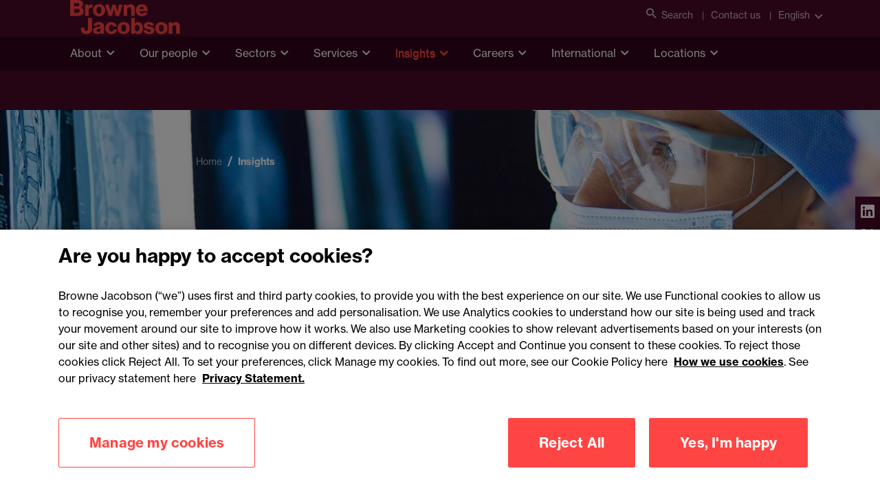

--- FILE ---
content_type: text/html; charset=utf-8
request_url: https://www.brownejacobson.com/insights/employee-who-refused-to-wear-a-face-mask-fairly-dismissed
body_size: 106513
content:


<!DOCTYPE html>
<html lang="en">

<head>
    <!-- Google Tag Manager -->
    <script>(function(w,d,s,l,i){w[l]=w[l]||[];w[l].push({'gtm.start':
    new Date().getTime(),event:'gtm.js'});var f=d.getElementsByTagName(s)[0],
    j=d.createElement(s),dl=l!='dataLayer'?'&l='+l:'';j.async=true;j.src=
    'https://www.googletagmanager.com/gtm.js?id='+i+dl;f.parentNode.insertBefore(j,f);
    })(window,document,'script','dataLayer','GTM-KK7ZGS6');</script>
    <!-- End Google Tag Manager -->

    



<title>Employee who refused to wear a face mask fairly dismissed | Social care law</title>
<meta charset="utf-8" />
<meta name="viewport" content="width=device-width, initial-scale=1.0" />
<meta name="description" content="The Glasgow Employment Tribunal held that an employee who suffered from vertigo &amp; refused to comply with the employer&#x2019;s policy was dismissed without discrimination.">
<meta name="application-name" content="Browne Jacobson">
<meta name="msapplication-TileColor" content="#ffffff">
<meta name="msapplication-TileImage" content="/img/favicons/mstile-144x144.png">
<meta name="msapplication-square70x70logo" content="/img/favicons/mstile-70x70.png">
<meta name="msapplication-square150x150logo" content="/img/favicons/mstile-150x150.png">
<meta name="msapplication-square310x150logo" content="/img/favicons/mstile-310x150.png">
<meta name="msapplication-square310x310logo" content="/img/favicons/mstile-310x310.png">
<meta name="msapplication-config" content="/img/favicons/browserconfig.xml">
<meta name="msvalidate.01" content="1A5C440973CD1246FCBC9F619E9ACD6C" />
    <meta name="keywords" content="">

<meta property="og:url" content="https://www.brownejacobson.com/insights/employee-who-refused-to-wear-a-face-mask-fairly-dismissed" />
    <meta property="og:image" content="https://www.brownejacobson.com/getattachment/60a0d303-5be2-4855-8d82-85851ec92ee5/health-shutterstock_762457357.jpg" />
<meta property="og:type" content="website" />
<meta property="og:title" content="Employee who refused to wear a face mask fairly dismissed | Social care law" />
    <meta property="og:description" content="The Glasgow Employment Tribunal held that an employee who suffered from vertigo &amp; refused to comply with the employer&#x2019;s policy was dismissed without discrimination." />

<meta name="twitter:card" content="summary_large_image" />
<meta name="twitter:domain" content="www.brownejacobson.com" />
<meta name="twitter:url" content="https://www.brownejacobson.com/insights/employee-who-refused-to-wear-a-face-mask-fairly-dismissed" />
<meta name="twitter:title" content="Employee who refused to wear a face mask fairly dismissed | Social care law" />
    <meta name="twitter:description" content="The Glasgow Employment Tribunal held that an employee who suffered from vertigo &amp; refused to comply with the employer&#x2019;s policy was dismissed without discrimination." />
    <meta name="twitter:image" content="https://www.brownejacobson.com/getattachment/60a0d303-5be2-4855-8d82-85851ec92ee5/health-shutterstock_762457357.jpg?width=800&amp;resizemode=force" />




    <link rel="icon" href="/img/favicon.png" type="image/png">
    <link rel="shortcut icon" type="image/x-icon" href="/img/favicon.ico">
    <link rel="stylesheet" href="https://use.typekit.net/qwl5ykc.css">
    <link rel="apple-touch-icon" type="image/png" sizes="180x180" href="/img/favicons/apple-touch-icon-180x180.png">
    <link rel="icon" type="image/png" sizes="16x16" href="/img/favicons/favicon-16x16.png">
    <link rel="icon" type="image/png" sizes="32x32" href="/img/favicons/favicon-32x32.png">
    <link rel="manifest" href="/img/favicons/manifest.json">
    <link rel="mask-icon" href="/img/favicons/safari-pinned-tab.svg" color="#4b0a28">
    <link rel="stylesheet" href="https://cdn.jsdelivr.net/npm/selectric@1.13.0/public/selectric.css"/>
    <link href="/_content/Kentico.Content.Web.Rcl/Content/Bundles/Public/systemPageComponents.min.css" rel="stylesheet" />

    <link rel="stylesheet" href="/css/all.min.css?v=2"/>
    <link rel="stylesheet" href="https://use.typekit.net/qwl5ykc.css?v=1">
        <link rel="canonical" href="https://www.brownejacobson.com/insights/employee-who-refused-to-wear-a-face-mask-fairly-dismissed"/>
    <script type="text/javascript" src="/Kentico.Resource/Activities/KenticoActivityLogger/Logger.js?pageIdentifier=69984" async></script>
        <meta name="Author" content="Helen Badger" />
</head>

<body>

<!-- Google Tag Manager (noscript) -->
<noscript>
    <iframe src="https://www.googletagmanager.com/ns.html?id=GTM-KK7ZGS6"
            height="0" width="0" style="display:none;visibility:hidden">
    </iframe>
</noscript>
<!-- End Google Tag Manager (noscript) -->
<a class="skip-to-content-link" href="#main-content">Skip to main content</a>


<header class="header" data-ktc-search-exclude>
    <div class="header__navigation">
        <div class="header__topLevel-wrapper">
            <div class="container">
                <div class="header__topLevel">
                    <div class="header__topLevel-left d-xl-none">

                        <a class="header__topLevel-logo" href="/">
                            <img src="/img/logo-accent.png" alt="Browne Jacobson" title="Browne Jacobson"  />
                        </a>
                    </div>

                    <div class="header__topLevel-right-mobile">
                        <button class="navbar-toggler"
                                type="button"
                                data-bs-toggle="collapse"
                                data-bs-target="#navbarNavDropdown"
                                aria-expanded="false"
                                aria-label="Toggle navigation">
                            <span class="icons menu navbar-toggler-icon"><i class="i-burger-menu"></i></span>
                            <span class="icons close navbar-toggler-icon"><i class="i-close"></i></span>
                        </button>



                    </div>

                    <div class="header__topLevel-right">

                         <div class="header__toplink">
                          <button class="header__search" aria-label="Open search">
                            <i class="i-search"></i>Search
                          </button>
                        </div>
                            <div class="header__toplink">
                                <a href="/contact-us">Contact us</a>
                            </div>
                        <div class="header__country">
                            <a class="header__country-toggle collapsed"
                               data-bs-toggle="collapse"
                               href="#headercountry"
                               role="button"
                               aria-expanded="false"
                               data-bs-target="#headercountry"
                               aria-controls="headercountry"
                               data-culture="en-GB">
                                English
                            </a>

                            <ul class="header__country-menu collapse" id="headercountry">
                                    <li>
                                        <a class="header__country-item" href="/">
                                            <p>English</p>
                                        </a>
                                    </li>
                                    <li>
                                        <a class="header__country-item" href="/fr-FR">
                                            <p>Fran&#xE7;ais</p>
                                        </a>
                                    </li>
                            </ul>
                        </div>
                    </div>

                    <div class="header__search-input">
                        <div class="container">
                            <form action="/search-results" method="get">
                                <input type="search" name="search" id="search" placeholder="Search" minlength="3" required aria-label="Search Browne Jacobson"/>
                                <input type="reset" value="✕" aria-label="Clear search field">
                                <button type="submit" class="button" aria-label="Submit search"><i class="i-search"></i></button>
                            </form>
                            <button class="button header__search-close" aria-label="Close search"><i class="i-close"></i></button>
                        </div>
                    </div>
                </div>
            </div>
        </div>


        <div class="header__navbar">
            <div class="container">
                <div class="header__navbar-logo d-none d-xl-block">
                    <a class="header__logo" href="/">
                        <img loading="lazy" src="/img/logo-accent.png" alt="Browne Jacobson" />
                    </a>
                </div>
            </div>
            <nav class="navbar navbar-expand-xl">
                <div class="collapse navbar-collapse" id="navbarNavDropdown">


                    <!-- LEVEL 0 -->
                    <div class="container">
                        <ul class="navbar-nav header__level0">
                            <li class="navbar-nav__logo">
                                <a class="header__topLevel-logo" href="#">
                                    <img src="/img/logo-accent.png" alt="Browne Jacobson logo" loading="lazy" />
                                </a>
                            </li>
                                <li class="nav-item dropdown">
                                    <a class="nav-link dropdown-toggle "
                                   href="#"
                                   id="navbarDropdownMenuLink0"
                                   data-bs-toggle="dropdown"
                                   aria-expanded="false">About</a>
                                    <div class="dropdown-menu header__dropdown"
                                     aria-labelledby="navbarDropdownMenuLink0">


                                        <button class="container header__mainmenu header__back d-xl-none" href="#">Back</button>
                                        <div class="container">
                                            <div class="row header__dropdownWrapper">
                                                <!-- promo panel -->
                                                <div class="d-none d-xl-block col-xl-3 header__promoPanel">
                                                    <h4 class="h3--card-bold">About</h4>
                                                    <p>We&#x2019;re Browne Jacobson. The law firm working to make a difference across business and society.</p>
                                                        <a href="/about" target="_self" class="button button--primary">
                                                            <span>About us <i class="i-arrow-right"></i></span>
                                                        </a>
                                                </div>

                                                <div class="header__dropdownContent col-12 col-xl-9">
                                                    <!-- LEVEL 1 -->
                                                    <ul class="col-12 col-xl-4 header__dropdownList header__level1">

                                                        <!-- LEVEL 2 - promo panel -->
                                                            <ul class="col-12 dropdown-menu header__level2 d-none d-xl-flex promo-container show">
                                                                <li class="container">
                                                                    <div class="header__level2-wrapper promo">
                                                                        <ul class="col-12 col-xl-6 header__dropdownList--cards">
                                                                                <li>
                                                                                    <div data-ktc-search-exclude>
    <a href="/about/news-media/partner-named-global-role-model-for-disability-in-the-workplace" class="promoCard card">
            <img loading="lazy" src="/getattachment/0e0bbc88-46e5-4b03-86dd-ca7c3249768c/Mark-Blois_ERT-79-banner.jpg" alt="Browne Jacobson partner named as global role model for disability in the workplace " />

        <div class="promoCard__body">
            <div class="promoCard__content">
                <h6 class="h6-secondary">Press release</h6>
                <h3>Browne Jacobson partner named as global role model for disability in the workplace </h3>
            </div>
            <div class="promoCard__footer">
                <div class="button button--text">
                    <span>Read more</span><i class="i-arrow-right"></i>
                </div>
            </div>
        </div>
    </a>
</div>
                                                                                </li>



                                                                        </ul>
                                                                    </div>
                                                                </li>
                                                            </ul>


                                                        <li>
                                                            <h3 class="header__dropdownList-title d-xl-none" href="#">About</h3>
                                                        </li>

                                                            <li class="dropdown-item dropdown-submenu">

                                                                    <a class="dropdown-toggle"
                                                           href="/positivepurpose"
                                                           target="_self"
                                                           data-bs-toggle="dropdown">#PositivePurpose</a>
                                                                    <!-- LEVEL 2 -->
                                                                    <ul class="col-12 dropdown-menu header__level2">
                                                                        <li class="container">
                                                                            <button class="header__mainmenu d-xl-none" href="#">Main menu</button>

                                                                            <div class="header__level2-wrapper">
                                                                                <ul class="col-12 col-xl-6 header__dropdownList--cards">
                                                                                    <li>
                                                                                        <button class="header__dropdownList-title header__back d-xl-none" href="#">#PositivePurpose</button>
                                                                                    </li>
                                                                                    <li class="dropdown-item">
                                                                                        <a href="/positivepurpose" class="button button--text">
                                                                                            <span>Overview</span>
                                                                                        </a>
                                                                                    </li>
                                                                                        <li class="dropdown-item dropdown-submenu">
                                                                                            <a class="dropdown-toggle link"
                                                                               href="/positivepurpose/b2wgroup"
                                                                               target="_self">Back2Work Group: Tackling unemployment</a>
                                                                                        </li>
                                                                                        <li class="dropdown-item dropdown-submenu">
                                                                                            <a class="dropdown-toggle link"
                                                                               href="/positivepurpose/dpd"
                                                                               target="_self">DPD: Innovation for sustainability</a>
                                                                                        </li>
                                                                                        <li class="dropdown-item dropdown-submenu">
                                                                                            <a class="dropdown-toggle link"
                                                                               href="/positivepurpose/meridian-water"
                                                                               target="_self">Meridian Water: Development and regeneration</a>
                                                                                        </li>
                                                                                        <li class="dropdown-item dropdown-submenu">
                                                                                            <a class="dropdown-toggle link"
                                                                               href="/positivepurpose/strolll"
                                                                               target="_self">Strolll: HealthTech for rehabilitation</a>
                                                                                        </li>
                                                                                        <li class="dropdown-item dropdown-submenu">
                                                                                            <a class="dropdown-toggle link"
                                                                               href="/positivepurpose/the-elliot-foundation"
                                                                               target="_self">The Elliot Foundation: Schools at the heart of the community</a>
                                                                                        </li>
                                                                                </ul>
                                                                            </div>
                                                                        </li>
                                                                    </ul>

                                                            </li>
                                                            <li class="dropdown-item dropdown-submenu">

                                                                    <a class="dropdown-toggle link"
                                                           href="/about/awards"
                                                           target="_self">Awards and accreditations</a>

                                                            </li>
                                                            <li class="dropdown-item dropdown-submenu">

                                                                    <a class="dropdown-toggle"
                                                           href="/about/innovation"
                                                           target="_self"
                                                           data-bs-toggle="dropdown">Innovation</a>
                                                                    <!-- LEVEL 2 -->
                                                                    <ul class="col-12 dropdown-menu header__level2">
                                                                        <li class="container">
                                                                            <button class="header__mainmenu d-xl-none" href="#">Main menu</button>

                                                                            <div class="header__level2-wrapper">
                                                                                <ul class="col-12 col-xl-6 header__dropdownList--cards">
                                                                                    <li>
                                                                                        <button class="header__dropdownList-title header__back d-xl-none" href="#">Innovation</button>
                                                                                    </li>
                                                                                    <li class="dropdown-item">
                                                                                        <a href="/about/innovation" class="button button--text">
                                                                                            <span>Overview</span>
                                                                                        </a>
                                                                                    </li>
                                                                                        <li class="dropdown-item dropdown-submenu">
                                                                                            <a class="dropdown-toggle link"
                                                                               href="/about/customer-understanding-and-inclusivity"
                                                                               target="_self">Customer understanding and inclusivity</a>
                                                                                        </li>
                                                                                        <li class="dropdown-item dropdown-submenu">
                                                                                            <a class="dropdown-toggle link"
                                                                               href="/about/diversity-and-inclusion"
                                                                               target="_self">Diversity, equity and inclusion</a>
                                                                                        </li>
                                                                                        <li class="dropdown-item dropdown-submenu">
                                                                                            <a class="dropdown-toggle link"
                                                                               href="/about/social-mobility"
                                                                               target="_self">Social mobility</a>
                                                                                        </li>
                                                                                        <li class="dropdown-item dropdown-submenu">
                                                                                            <a class="dropdown-toggle link"
                                                                               href="https://www.brownejacobson.com/about/sustainability"
                                                                               target="_self">Sustainability</a>
                                                                                        </li>
                                                                                </ul>
                                                                            </div>
                                                                        </li>
                                                                    </ul>

                                                            </li>
                                                            <li class="dropdown-item dropdown-submenu">

                                                                    <a class="dropdown-toggle"
                                                           href="/about/news-media"
                                                           target="_self"
                                                           data-bs-toggle="dropdown">News and media</a>
                                                                    <!-- LEVEL 2 -->
                                                                    <ul class="col-12 dropdown-menu header__level2">
                                                                        <li class="container">
                                                                            <button class="header__mainmenu d-xl-none" href="#">Main menu</button>

                                                                            <div class="header__level2-wrapper">
                                                                                <ul class="col-12 col-xl-6 header__dropdownList--cards">
                                                                                    <li>
                                                                                        <button class="header__dropdownList-title header__back d-xl-none" href="#">News and media</button>
                                                                                    </li>
                                                                                    <li class="dropdown-item">
                                                                                        <a href="/about/news-media" class="button button--text">
                                                                                            <span>Overview</span>
                                                                                        </a>
                                                                                    </li>
                                                                                        <li class="dropdown-item dropdown-submenu">
                                                                                            <a class="dropdown-toggle link"
                                                                               href="/about/news-media?tab=Press&#x2B;releases&amp;type=Press&#x2B;release"
                                                                               target="_self">Press releases</a>
                                                                                        </li>
                                                                                        <li class="dropdown-item dropdown-submenu">
                                                                                            <a class="dropdown-toggle link"
                                                                               href="/about/news-media?tab=Published&#x2B;articles&amp;type=Published&#x2B;article"
                                                                               target="_self">Published articles</a>
                                                                                        </li>
                                                                                </ul>
                                                                            </div>
                                                                        </li>
                                                                    </ul>

                                                            </li>
                                                            <li class="dropdown-item dropdown-submenu">

                                                                    <a class="dropdown-toggle"
                                                           href="/contact-us"
                                                           target="_self"
                                                           data-bs-toggle="dropdown">Our offices</a>
                                                                    <!-- LEVEL 2 -->
                                                                    <ul class="col-12 dropdown-menu header__level2">
                                                                        <li class="container">
                                                                            <button class="header__mainmenu d-xl-none" href="#">Main menu</button>

                                                                            <div class="header__level2-wrapper">
                                                                                <ul class="col-12 col-xl-6 header__dropdownList--cards">
                                                                                    <li>
                                                                                        <button class="header__dropdownList-title header__back d-xl-none" href="#">Our offices</button>
                                                                                    </li>
                                                                                    <li class="dropdown-item">
                                                                                        <a href="/contact-us" class="button button--text">
                                                                                            <span>Overview</span>
                                                                                        </a>
                                                                                    </li>
                                                                                        <li class="dropdown-item dropdown-submenu">
                                                                                            <a class="dropdown-toggle link"
                                                                               href="/contact-us/birmingham"
                                                                               target="_self">Birmingham</a>
                                                                                        </li>
                                                                                        <li class="dropdown-item dropdown-submenu">
                                                                                            <a class="dropdown-toggle link"
                                                                               href="/contact-us/cardiff"
                                                                               target="_self">Cardiff</a>
                                                                                        </li>
                                                                                        <li class="dropdown-item dropdown-submenu">
                                                                                            <a class="dropdown-toggle link"
                                                                               href="/contact-us/dublin-office"
                                                                               target="_self">Dublin</a>
                                                                                        </li>
                                                                                        <li class="dropdown-item dropdown-submenu">
                                                                                            <a class="dropdown-toggle link"
                                                                               href="/contact-us/exeter"
                                                                               target="_self">Exeter</a>
                                                                                        </li>
                                                                                        <li class="dropdown-item dropdown-submenu">
                                                                                            <a class="dropdown-toggle link"
                                                                               href="/contact-us/london"
                                                                               target="_self">London</a>
                                                                                        </li>
                                                                                        <li class="dropdown-item dropdown-submenu">
                                                                                            <a class="dropdown-toggle link"
                                                                               href="/contact-us/manchester"
                                                                               target="_self">Manchester</a>
                                                                                        </li>
                                                                                        <li class="dropdown-item dropdown-submenu">
                                                                                            <a class="dropdown-toggle link"
                                                                               href="/contact-us/nottingham"
                                                                               target="_self">Nottingham</a>
                                                                                        </li>
                                                                                </ul>
                                                                            </div>
                                                                        </li>
                                                                    </ul>

                                                            </li>
                                                            <li class="dropdown-item dropdown-submenu">

                                                                    <a class="dropdown-toggle"
                                                           href="/about/our-people-values-and-culture"
                                                           target="_self"
                                                           data-bs-toggle="dropdown">Our people, values and culture</a>
                                                                    <!-- LEVEL 2 -->
                                                                    <ul class="col-12 dropdown-menu header__level2">
                                                                        <li class="container">
                                                                            <button class="header__mainmenu d-xl-none" href="#">Main menu</button>

                                                                            <div class="header__level2-wrapper">
                                                                                <ul class="col-12 col-xl-6 header__dropdownList--cards">
                                                                                    <li>
                                                                                        <button class="header__dropdownList-title header__back d-xl-none" href="#">Our people, values and culture</button>
                                                                                    </li>
                                                                                    <li class="dropdown-item">
                                                                                        <a href="/about/our-people-values-and-culture" class="button button--text">
                                                                                            <span>Overview</span>
                                                                                        </a>
                                                                                    </li>
                                                                                        <li class="dropdown-item dropdown-submenu">
                                                                                            <a class="dropdown-toggle link"
                                                                               href="/careers/being-browne-jacobson"
                                                                               target="_self">Being Browne Jacobson</a>
                                                                                        </li>
                                                                                        <li class="dropdown-item dropdown-submenu">
                                                                                            <a class="dropdown-toggle link"
                                                                               href="/about/diversity-and-inclusion"
                                                                               target="_self">Diversity, equity and inclusion</a>
                                                                                        </li>
                                                                                        <li class="dropdown-item dropdown-submenu">
                                                                                            <a class="dropdown-toggle link"
                                                                               href="/about/social-mobility"
                                                                               target="_self">Social mobility</a>
                                                                                        </li>
                                                                                        <li class="dropdown-item dropdown-submenu">
                                                                                            <a class="dropdown-toggle link"
                                                                               href="https://www.brownejacobson.com/about/sustainability"
                                                                               target="_self">Sustainability</a>
                                                                                        </li>
                                                                                </ul>
                                                                            </div>
                                                                        </li>
                                                                    </ul>

                                                            </li>
                                                            <li class="dropdown-item dropdown-submenu">

                                                                    <a class="dropdown-toggle"
                                                           href="/about/our-teams"
                                                           target="_self"
                                                           data-bs-toggle="dropdown">Our teams</a>
                                                                    <!-- LEVEL 2 -->
                                                                    <ul class="col-12 dropdown-menu header__level2">
                                                                        <li class="container">
                                                                            <button class="header__mainmenu d-xl-none" href="#">Main menu</button>

                                                                            <div class="header__level2-wrapper">
                                                                                <ul class="col-12 col-xl-6 header__dropdownList--cards">
                                                                                    <li>
                                                                                        <button class="header__dropdownList-title header__back d-xl-none" href="#">Our teams</button>
                                                                                    </li>
                                                                                    <li class="dropdown-item">
                                                                                        <a href="/about/our-teams" class="button button--text">
                                                                                            <span>Overview</span>
                                                                                        </a>
                                                                                    </li>
                                                                                        <li class="dropdown-item dropdown-submenu">
                                                                                            <a class="dropdown-toggle link"
                                                                               href="/about/our-teams/the-board"
                                                                               target="_self">The Board</a>
                                                                                        </li>
                                                                                        <li class="dropdown-item dropdown-submenu">
                                                                                            <a class="dropdown-toggle link"
                                                                               href="/about/our-teams/the-exec"
                                                                               target="_self">The Exec</a>
                                                                                        </li>
                                                                                        <li class="dropdown-item dropdown-submenu">
                                                                                            <a class="dropdown-toggle link"
                                                                               href="/about/our-teams/partnership-committee"
                                                                               target="_self">Partnership Committee</a>
                                                                                        </li>
                                                                                </ul>
                                                                            </div>
                                                                        </li>
                                                                    </ul>

                                                            </li>

                                                        <li class="header__viewAllMobile d-xl-none">
                                                            <a href="/about" target="_self" class="button button--primary">
                                                                <span>View all About <i class="i-arrow-right"></i></span>
                                                            </a>
                                                        </li>

                                                    </ul>
                                                </div>
                                            </div>
                                        </div>
                                    </div>
                                </li>
                                <li class="nav-item dropdown">
                                    <a class="nav-link dropdown-toggle "
                                   href="#"
                                   id="navbarDropdownMenuLink1"
                                   data-bs-toggle="dropdown"
                                   aria-expanded="false">Our people</a>
                                    <div class="dropdown-menu header__dropdown"
                                     aria-labelledby="navbarDropdownMenuLink1">


                                        <button class="container header__mainmenu header__back d-xl-none" href="#">Back</button>
                                        <div class="container">
                                            <div class="row header__dropdownWrapper">
                                                <!-- promo panel -->
                                                <div class="d-none d-xl-block col-xl-3 header__promoPanel">
                                                    <h4 class="h3--card-bold">Our people</h4>
                                                    <p>How we run our business is important to our clients. We pride ourselves on our strong management structure with business people and legal experts.</p>
                                                        <a href="/people" target="_self" class="button button--primary">
                                                            <span>View all People <i class="i-arrow-right"></i></span>
                                                        </a>
                                                </div>

                                                <div class="header__dropdownContent col-12 col-xl-9">
                                                    <!-- LEVEL 1 -->
                                                    <ul class="col-12 col-xl-4 header__dropdownList header__level1">

                                                        <!-- LEVEL 2 - promo panel -->
                                                            <ul class="col-12 dropdown-menu header__level2 d-none d-xl-flex promo-container show">
                                                                <li class="container">
                                                                    <div class="header__level2-wrapper promo">
                                                                        <ul class="col-12 col-xl-6 header__dropdownList--cards">
                                                                                <li>
                                                                                    <div data-ktc-search-exclude>
    <a href="/about/news-media/number-one-spot-social-mobility-index-top-law-firm-for-fifth-year" class="promoCard card">
            <img loading="lazy" src="/getattachment/2f6876cb-f759-4c80-b628-03cbd8b1e2d7/BR19-banner.jpg" alt="Browne Jacobson takes number one spot in social mobility Index &#x2013; and top law firm for fifth year" />

        <div class="promoCard__body">
            <div class="promoCard__content">
                <h6 class="h6-secondary">Press release</h6>
                <h3>Browne Jacobson takes number one spot in social mobility Index &#x2013; and top law firm for fifth consecutive year </h3>
            </div>
            <div class="promoCard__footer">
                <div class="button button--text">
                    <span>Read more</span><i class="i-arrow-right"></i>
                </div>
            </div>
        </div>
    </a>
</div>
                                                                                </li>



                                                                        </ul>
                                                                    </div>
                                                                </li>
                                                            </ul>


                                                        <li>
                                                            <h3 class="header__dropdownList-title d-xl-none" href="#">Our people</h3>
                                                        </li>

                                                            <li class="dropdown-item dropdown-submenu">

                                                                    <a class="dropdown-toggle"
                                                           href="/about/our-teams"
                                                           target="_self"
                                                           data-bs-toggle="dropdown">Our teams</a>
                                                                    <!-- LEVEL 2 -->
                                                                    <ul class="col-12 dropdown-menu header__level2">
                                                                        <li class="container">
                                                                            <button class="header__mainmenu d-xl-none" href="#">Main menu</button>

                                                                            <div class="header__level2-wrapper">
                                                                                <ul class="col-12 col-xl-6 header__dropdownList--cards">
                                                                                    <li>
                                                                                        <button class="header__dropdownList-title header__back d-xl-none" href="#">Our teams</button>
                                                                                    </li>
                                                                                    <li class="dropdown-item">
                                                                                        <a href="/about/our-teams" class="button button--text">
                                                                                            <span>Overview</span>
                                                                                        </a>
                                                                                    </li>
                                                                                        <li class="dropdown-item dropdown-submenu">
                                                                                            <a class="dropdown-toggle link"
                                                                               href="/about/our-teams/the-board"
                                                                               target="_self">The Board</a>
                                                                                        </li>
                                                                                        <li class="dropdown-item dropdown-submenu">
                                                                                            <a class="dropdown-toggle link"
                                                                               href="/about/our-teams/the-exec"
                                                                               target="_self">The Exec</a>
                                                                                        </li>
                                                                                        <li class="dropdown-item dropdown-submenu">
                                                                                            <a class="dropdown-toggle link"
                                                                               href="/about/our-teams/partnership-committee"
                                                                               target="_self">Partnership Committee</a>
                                                                                        </li>
                                                                                </ul>
                                                                            </div>
                                                                        </li>
                                                                    </ul>

                                                            </li>
                                                            <li class="dropdown-item dropdown-submenu">

                                                                    <a class="dropdown-toggle"
                                                           href="/careers"
                                                           target="_self"
                                                           data-bs-toggle="dropdown">Join us</a>
                                                                    <!-- LEVEL 2 -->
                                                                    <ul class="col-12 dropdown-menu header__level2">
                                                                        <li class="container">
                                                                            <button class="header__mainmenu d-xl-none" href="#">Main menu</button>

                                                                            <div class="header__level2-wrapper">
                                                                                <ul class="col-12 col-xl-6 header__dropdownList--cards">
                                                                                    <li>
                                                                                        <button class="header__dropdownList-title header__back d-xl-none" href="#">Join us</button>
                                                                                    </li>
                                                                                    <li class="dropdown-item">
                                                                                        <a href="/careers" class="button button--text">
                                                                                            <span>Overview</span>
                                                                                        </a>
                                                                                    </li>
                                                                                        <li class="dropdown-item dropdown-submenu">
                                                                                            <a class="dropdown-toggle link"
                                                                               href="https://brownejacobsoncareers.com/Home/Guest#!/"
                                                                               target="_blank">Current vacancies</a>
                                                                                        </li>
                                                                                        <li class="dropdown-item dropdown-submenu">
                                                                                            <a class="dropdown-toggle link"
                                                                               href="/careers/future-lawyers"
                                                                               target="_self">Future Lawyers</a>
                                                                                        </li>
                                                                                </ul>
                                                                            </div>
                                                                        </li>
                                                                    </ul>

                                                            </li>

                                                        <li class="header__viewAllMobile d-xl-none">
                                                            <a href="/people" target="_self" class="button button--primary">
                                                                <span>View all Our people <i class="i-arrow-right"></i></span>
                                                            </a>
                                                        </li>

                                                    </ul>
                                                </div>
                                            </div>
                                        </div>
                                    </div>
                                </li>
                                <li class="nav-item dropdown">
                                    <a class="nav-link dropdown-toggle "
                                   href="#"
                                   id="navbarDropdownMenuLink2"
                                   data-bs-toggle="dropdown"
                                   aria-expanded="false">Sectors</a>
                                    <div class="dropdown-menu header__dropdown"
                                     aria-labelledby="navbarDropdownMenuLink2">


                                        <button class="container header__mainmenu header__back d-xl-none" href="#">Back</button>
                                        <div class="container">
                                            <div class="row header__dropdownWrapper">
                                                <!-- promo panel -->
                                                <div class="d-none d-xl-block col-xl-3 header__promoPanel">
                                                    <h4 class="h3--card-bold">Sectors</h4>
                                                    <p>When you operate in a particular sector you need specialist advice. We have dedicated sector expertise and teams with a real understanding of your markets.</p>
                                                        <a href="/sectors" target="_self" class="button button--primary">
                                                            <span>View all Sectors <i class="i-arrow-right"></i></span>
                                                        </a>
                                                </div>

                                                <div class="header__dropdownContent col-12 col-xl-9">
                                                    <!-- LEVEL 1 -->
                                                    <ul class="col-12 col-xl-4 header__dropdownList header__level1">

                                                        <!-- LEVEL 2 - promo panel -->
                                                            <ul class="col-12 dropdown-menu header__level2 d-none d-xl-flex promo-container show">
                                                                <li class="container">
                                                                    <div class="header__level2-wrapper promo">
                                                                        <ul class="col-12 col-xl-6 header__dropdownList--cards">
                                                                                <li>
                                                                                    <div data-ktc-search-exclude>
    <a href="/about/news-media/browne-jacobson-chooses-legora-for-firm-wide-ai-deployment" class="promoCard card">
            <img loading="lazy" src="/getattachment/53788c5a-05f5-4d6a-a562-9765885594b2/Legora-banner-web.jpg" alt="Browne Jacobson chooses Legora for firm-wide AI deployment" />

        <div class="promoCard__body">
            <div class="promoCard__content">
                <h6 class="h6-secondary">Press release</h6>
                <h3>Browne Jacobson chooses Legora for firm-wide AI deployment  </h3>
            </div>
            <div class="promoCard__footer">
                <div class="button button--text">
                    <span>Read more</span><i class="i-arrow-right"></i>
                </div>
            </div>
        </div>
    </a>
</div>
                                                                                </li>



                                                                        </ul>
                                                                    </div>
                                                                </li>
                                                            </ul>


                                                        <li>
                                                            <h3 class="header__dropdownList-title d-xl-none" href="#">Sectors</h3>
                                                        </li>

                                                            <li class="dropdown-item dropdown-submenu">

                                                                    <a class="dropdown-toggle"
                                                           href="/sectors/construction-and-real-estate"
                                                           target="_self"
                                                           data-bs-toggle="dropdown">Construction and real estate</a>
                                                                    <!-- LEVEL 2 -->
                                                                    <ul class="col-12 dropdown-menu header__level2">
                                                                        <li class="container">
                                                                            <button class="header__mainmenu d-xl-none" href="#">Main menu</button>

                                                                            <div class="header__level2-wrapper">
                                                                                <ul class="col-12 col-xl-6 header__dropdownList--cards">
                                                                                    <li>
                                                                                        <button class="header__dropdownList-title header__back d-xl-none" href="#">Construction and real estate</button>
                                                                                    </li>
                                                                                    <li class="dropdown-item">
                                                                                        <a href="/sectors/construction-and-real-estate" class="button button--text">
                                                                                            <span>Overview</span>
                                                                                        </a>
                                                                                    </li>
                                                                                        <li class="dropdown-item dropdown-submenu">
                                                                                            <a class="dropdown-toggle link"
                                                                               href="/sectors/construction-and-real-estate/construction"
                                                                               target="_self">Construction</a>
                                                                                        </li>
                                                                                        <li class="dropdown-item dropdown-submenu">
                                                                                            <a class="dropdown-toggle link"
                                                                               href="/sectors/technology/data-centres"
                                                                               target="_self">Data centres</a>
                                                                                        </li>
                                                                                        <li class="dropdown-item dropdown-submenu">
                                                                                            <a class="dropdown-toggle link"
                                                                               href="/sectors/construction-and-real-estate/development-and-regeneration"
                                                                               target="_self">Development and regeneration</a>
                                                                                        </li>
                                                                                        <li class="dropdown-item dropdown-submenu">
                                                                                            <a class="dropdown-toggle link"
                                                                               href="/sectors/construction-and-real-estate/estates-and-rural"
                                                                               target="_self">Estates and rural</a>
                                                                                        </li>
                                                                                </ul>
                                                                            </div>
                                                                        </li>
                                                                    </ul>

                                                            </li>
                                                            <li class="dropdown-item dropdown-submenu">

                                                                    <a class="dropdown-toggle"
                                                           href="/sectors/education"
                                                           target="_self"
                                                           data-bs-toggle="dropdown">Education</a>
                                                                    <!-- LEVEL 2 -->
                                                                    <ul class="col-12 dropdown-menu header__level2">
                                                                        <li class="container">
                                                                            <button class="header__mainmenu d-xl-none" href="#">Main menu</button>

                                                                            <div class="header__level2-wrapper">
                                                                                <ul class="col-12 col-xl-6 header__dropdownList--cards">
                                                                                    <li>
                                                                                        <button class="header__dropdownList-title header__back d-xl-none" href="#">Education</button>
                                                                                    </li>
                                                                                    <li class="dropdown-item">
                                                                                        <a href="/sectors/education" class="button button--text">
                                                                                            <span>Overview</span>
                                                                                        </a>
                                                                                    </li>
                                                                                        <li class="dropdown-item dropdown-submenu">
                                                                                            <a class="dropdown-toggle link"
                                                                               href="/sectors/education/schools-and-academy-trusts"
                                                                               target="_self">Academy trusts and schools</a>
                                                                                        </li>
                                                                                        <li class="dropdown-item dropdown-submenu">
                                                                                            <a class="dropdown-toggle link"
                                                                               href="/sectors/education/further-education"
                                                                               target="_self">Further education</a>
                                                                                        </li>
                                                                                        <li class="dropdown-item dropdown-submenu">
                                                                                            <a class="dropdown-toggle link"
                                                                               href="/sectors/education/higher-education-institutions-and-universities"
                                                                               target="_self">Higher education institutions and universities</a>
                                                                                        </li>
                                                                                </ul>
                                                                            </div>
                                                                        </li>
                                                                    </ul>

                                                            </li>
                                                            <li class="dropdown-item dropdown-submenu">

                                                                    <a class="dropdown-toggle"
                                                           href="/sectors/energy-and-infrastructure"
                                                           target="_self"
                                                           data-bs-toggle="dropdown">Energy and infrastructure</a>
                                                                    <!-- LEVEL 2 -->
                                                                    <ul class="col-12 dropdown-menu header__level2">
                                                                        <li class="container">
                                                                            <button class="header__mainmenu d-xl-none" href="#">Main menu</button>

                                                                            <div class="header__level2-wrapper">
                                                                                <ul class="col-12 col-xl-6 header__dropdownList--cards">
                                                                                    <li>
                                                                                        <button class="header__dropdownList-title header__back d-xl-none" href="#">Energy and infrastructure</button>
                                                                                    </li>
                                                                                    <li class="dropdown-item">
                                                                                        <a href="/sectors/energy-and-infrastructure" class="button button--text">
                                                                                            <span>Overview</span>
                                                                                        </a>
                                                                                    </li>
                                                                                        <li class="dropdown-item dropdown-submenu">
                                                                                            <a class="dropdown-toggle link"
                                                                               href="/sectors/energy-and-infrastructure/cleantech-and-renewables"
                                                                               target="_self">CleanTech and renewables</a>
                                                                                        </li>
                                                                                        <li class="dropdown-item dropdown-submenu">
                                                                                            <a class="dropdown-toggle link"
                                                                               href="/sectors/technology/data-centres"
                                                                               target="_self">Data centres</a>
                                                                                        </li>
                                                                                        <li class="dropdown-item dropdown-submenu">
                                                                                            <a class="dropdown-toggle link"
                                                                               href="/sectors/energy-and-infrastructure/Engineering-procurement-and-construction"
                                                                               target="_self">Engineering, procurement and construction</a>
                                                                                        </li>
                                                                                        <li class="dropdown-item dropdown-submenu">
                                                                                            <a class="dropdown-toggle link"
                                                                               href="/sectors/energy-and-infrastructure/waste-and-recycling"
                                                                               target="_self">Waste and recycling</a>
                                                                                        </li>
                                                                                </ul>
                                                                            </div>
                                                                        </li>
                                                                    </ul>

                                                            </li>
                                                            <li class="dropdown-item dropdown-submenu">

                                                                    <a class="dropdown-toggle"
                                                           href="/sectors/financial-services"
                                                           target="_self"
                                                           data-bs-toggle="dropdown">Financial services</a>
                                                                    <!-- LEVEL 2 -->
                                                                    <ul class="col-12 dropdown-menu header__level2">
                                                                        <li class="container">
                                                                            <button class="header__mainmenu d-xl-none" href="#">Main menu</button>

                                                                            <div class="header__level2-wrapper">
                                                                                <ul class="col-12 col-xl-6 header__dropdownList--cards">
                                                                                    <li>
                                                                                        <button class="header__dropdownList-title header__back d-xl-none" href="#">Financial services</button>
                                                                                    </li>
                                                                                    <li class="dropdown-item">
                                                                                        <a href="/sectors/financial-services" class="button button--text">
                                                                                            <span>Overview</span>
                                                                                        </a>
                                                                                    </li>
                                                                                        <li class="dropdown-item dropdown-submenu">
                                                                                            <a class="dropdown-toggle link"
                                                                               href="/sectors/financial-services/banks-and-building-societies"
                                                                               target="_self">Banks and other debt providers</a>
                                                                                        </li>
                                                                                        <li class="dropdown-item dropdown-submenu">
                                                                                            <a class="dropdown-toggle link"
                                                                               href="/sectors/financial-services/consumer-credit"
                                                                               target="_self">Consumer credit</a>
                                                                                        </li>
                                                                                        <li class="dropdown-item dropdown-submenu">
                                                                                            <a class="dropdown-toggle link"
                                                                               href="/sectors/technology/fintech"
                                                                               target="_self">FinTech</a>
                                                                                        </li>
                                                                                        <li class="dropdown-item dropdown-submenu">
                                                                                            <a class="dropdown-toggle link"
                                                                               href="/sectors/financial-services/FS-assets-funds-and-investment-sectors"
                                                                               target="_self">FS assets, funds and investment sectors</a>
                                                                                        </li>
                                                                                        <li class="dropdown-item dropdown-submenu">
                                                                                            <a class="dropdown-toggle link"
                                                                               href="/sectors/financial-services/payment-services"
                                                                               target="_self">Payment services, electronic money and money services</a>
                                                                                        </li>
                                                                                        <li class="dropdown-item dropdown-submenu">
                                                                                            <a class="dropdown-toggle link"
                                                                               href="/sectors/financial-services/private-equity"
                                                                               target="_self">Private equity</a>
                                                                                        </li>
                                                                                </ul>
                                                                            </div>
                                                                        </li>
                                                                    </ul>

                                                            </li>
                                                            <li class="dropdown-item dropdown-submenu">

                                                                    <a class="dropdown-toggle"
                                                           href="/sectors/government"
                                                           target="_self"
                                                           data-bs-toggle="dropdown">Government</a>
                                                                    <!-- LEVEL 2 -->
                                                                    <ul class="col-12 dropdown-menu header__level2">
                                                                        <li class="container">
                                                                            <button class="header__mainmenu d-xl-none" href="#">Main menu</button>

                                                                            <div class="header__level2-wrapper">
                                                                                <ul class="col-12 col-xl-6 header__dropdownList--cards">
                                                                                    <li>
                                                                                        <button class="header__dropdownList-title header__back d-xl-none" href="#">Government</button>
                                                                                    </li>
                                                                                    <li class="dropdown-item">
                                                                                        <a href="/sectors/government" class="button button--text">
                                                                                            <span>Overview</span>
                                                                                        </a>
                                                                                    </li>
                                                                                        <li class="dropdown-item dropdown-submenu">
                                                                                            <a class="dropdown-toggle link"
                                                                               href="/sectors/government/arms-length-bodies"
                                                                               target="_self">Arm&#x27;s length bodies</a>
                                                                                        </li>
                                                                                        <li class="dropdown-item dropdown-submenu">
                                                                                            <a class="dropdown-toggle link"
                                                                               href="/sectors/government/central-government"
                                                                               target="_self">Central government</a>
                                                                                        </li>
                                                                                        <li class="dropdown-item dropdown-submenu">
                                                                                            <a class="dropdown-toggle link"
                                                                               href="/sectors/government/devolved-administration"
                                                                               target="_self">Devolved administration</a>
                                                                                        </li>
                                                                                        <li class="dropdown-item dropdown-submenu">
                                                                                            <a class="dropdown-toggle link"
                                                                               href="/sectors/government/emergency-services"
                                                                               target="_self">Emergency services</a>
                                                                                        </li>
                                                                                        <li class="dropdown-item dropdown-submenu">
                                                                                            <a class="dropdown-toggle link"
                                                                               href="/sectors/government/local-government"
                                                                               target="_self">Local government</a>
                                                                                        </li>
                                                                                        <li class="dropdown-item dropdown-submenu">
                                                                                            <a class="dropdown-toggle link"
                                                                               href="/sectors/government/social-care"
                                                                               target="_self">Social care</a>
                                                                                        </li>
                                                                                        <li class="dropdown-item dropdown-submenu">
                                                                                            <a class="dropdown-toggle link"
                                                                               href="/sectors/government/social-housing"
                                                                               target="_self">Social housing</a>
                                                                                        </li>
                                                                                </ul>
                                                                            </div>
                                                                        </li>
                                                                    </ul>

                                                            </li>
                                                            <li class="dropdown-item dropdown-submenu">

                                                                    <a class="dropdown-toggle"
                                                           href="/sectors/health"
                                                           target="_self"
                                                           data-bs-toggle="dropdown">Health and care</a>
                                                                    <!-- LEVEL 2 -->
                                                                    <ul class="col-12 dropdown-menu header__level2">
                                                                        <li class="container">
                                                                            <button class="header__mainmenu d-xl-none" href="#">Main menu</button>

                                                                            <div class="header__level2-wrapper">
                                                                                <ul class="col-12 col-xl-6 header__dropdownList--cards">
                                                                                    <li>
                                                                                        <button class="header__dropdownList-title header__back d-xl-none" href="#">Health and care</button>
                                                                                    </li>
                                                                                    <li class="dropdown-item">
                                                                                        <a href="/sectors/health" class="button button--text">
                                                                                            <span>Overview</span>
                                                                                        </a>
                                                                                    </li>
                                                                                        <li class="dropdown-item dropdown-submenu">
                                                                                            <a class="dropdown-toggle link"
                                                                               href="/sectors/health/ambulance-trusts"
                                                                               target="_self">Ambulance trusts</a>
                                                                                        </li>
                                                                                        <li class="dropdown-item dropdown-submenu">
                                                                                            <a class="dropdown-toggle link"
                                                                               href="/sectors/health/commissioner-and-integrated-care-systems"
                                                                               target="_self">Commissioner and integrated care systems</a>
                                                                                        </li>
                                                                                        <li class="dropdown-item dropdown-submenu">
                                                                                            <a class="dropdown-toggle link"
                                                                               href="/sectors/health/health-and-care-regulatory"
                                                                               target="_self">Health and care regulatory</a>
                                                                                        </li>
                                                                                        <li class="dropdown-item dropdown-submenu">
                                                                                            <a class="dropdown-toggle link"
                                                                               href="/sectors/health/health-indemnifiers"
                                                                               target="_self">Health indemnifiers </a>
                                                                                        </li>
                                                                                        <li class="dropdown-item dropdown-submenu">
                                                                                            <a class="dropdown-toggle link"
                                                                               href="/sectors/health/independent-health-and-care"
                                                                               target="_self">Independent health and care</a>
                                                                                        </li>
                                                                                        <li class="dropdown-item dropdown-submenu">
                                                                                            <a class="dropdown-toggle link"
                                                                               href="https://www.brownejacobson.com/sectors/health/later-living"
                                                                               target="_blank">Later living</a>
                                                                                        </li>
                                                                                        <li class="dropdown-item dropdown-submenu">
                                                                                            <a class="dropdown-toggle link"
                                                                               href="/sectors/health/nhs-acute-trusts"
                                                                               target="_self">NHS acute trusts</a>
                                                                                        </li>
                                                                                        <li class="dropdown-item dropdown-submenu">
                                                                                            <a class="dropdown-toggle link"
                                                                               href="/sectors/health/nhs-mental-health-and-community-trusts"
                                                                               target="_self">NHS mental health and community trusts</a>
                                                                                        </li>
                                                                                        <li class="dropdown-item dropdown-submenu">
                                                                                            <a class="dropdown-toggle link"
                                                                               href="/sectors/health/primary-care"
                                                                               target="_self">Primary care</a>
                                                                                        </li>
                                                                                </ul>
                                                                            </div>
                                                                        </li>
                                                                    </ul>

                                                            </li>
                                                            <li class="dropdown-item dropdown-submenu">

                                                                    <a class="dropdown-toggle"
                                                           href="/sectors/insurance"
                                                           target="_self"
                                                           data-bs-toggle="dropdown">Insurance</a>
                                                                    <!-- LEVEL 2 -->
                                                                    <ul class="col-12 dropdown-menu header__level2">
                                                                        <li class="container">
                                                                            <button class="header__mainmenu d-xl-none" href="#">Main menu</button>

                                                                            <div class="header__level2-wrapper">
                                                                                <ul class="col-12 col-xl-6 header__dropdownList--cards">
                                                                                    <li>
                                                                                        <button class="header__dropdownList-title header__back d-xl-none" href="#">Insurance</button>
                                                                                    </li>
                                                                                    <li class="dropdown-item">
                                                                                        <a href="/sectors/insurance" class="button button--text">
                                                                                            <span>Overview</span>
                                                                                        </a>
                                                                                    </li>
                                                                                        <li class="dropdown-item dropdown-submenu">
                                                                                            <a class="dropdown-toggle link"
                                                                               href="/sectors/insurance/brokers"
                                                                               target="_self">Brokers</a>
                                                                                        </li>
                                                                                        <li class="dropdown-item dropdown-submenu">
                                                                                            <a class="dropdown-toggle link"
                                                                               href="/sectors/insurance/insurers-and-reinsurers"
                                                                               target="_self">Insurers and reinsurers</a>
                                                                                        </li>
                                                                                        <li class="dropdown-item dropdown-submenu">
                                                                                            <a class="dropdown-toggle link"
                                                                               href="/sectors/technology/insurtech"
                                                                               target="_self">InsurTech</a>
                                                                                        </li>
                                                                                        <li class="dropdown-item dropdown-submenu">
                                                                                            <a class="dropdown-toggle link"
                                                                               href="/sectors/insurance/lloyds-and-london-market"
                                                                               target="_self">Lloyd&#x27;s and London market</a>
                                                                                        </li>
                                                                                        <li class="dropdown-item dropdown-submenu">
                                                                                            <a class="dropdown-toggle link"
                                                                               href="/sectors/insurance/managing-general-agents"
                                                                               target="_self">Managing General Agents</a>
                                                                                        </li>
                                                                                </ul>
                                                                            </div>
                                                                        </li>
                                                                    </ul>

                                                            </li>
                                                            <li class="dropdown-item dropdown-submenu">

                                                                    <a class="dropdown-toggle"
                                                           href="/sectors/life-sciences"
                                                           target="_self"
                                                           data-bs-toggle="dropdown">Life sciences </a>
                                                                    <!-- LEVEL 2 -->
                                                                    <ul class="col-12 dropdown-menu header__level2">
                                                                        <li class="container">
                                                                            <button class="header__mainmenu d-xl-none" href="#">Main menu</button>

                                                                            <div class="header__level2-wrapper">
                                                                                <ul class="col-12 col-xl-6 header__dropdownList--cards">
                                                                                    <li>
                                                                                        <button class="header__dropdownList-title header__back d-xl-none" href="#">Life sciences </button>
                                                                                    </li>
                                                                                    <li class="dropdown-item">
                                                                                        <a href="/sectors/life-sciences" class="button button--text">
                                                                                            <span>Overview</span>
                                                                                        </a>
                                                                                    </li>
                                                                                        <li class="dropdown-item dropdown-submenu">
                                                                                            <a class="dropdown-toggle link"
                                                                               href="/sectors/life-sciences/healthtech"
                                                                               target="_self">AI, medical devices and digital</a>
                                                                                        </li>
                                                                                </ul>
                                                                            </div>
                                                                        </li>
                                                                    </ul>

                                                            </li>
                                                            <li class="dropdown-item dropdown-submenu">

                                                                    <a class="dropdown-toggle"
                                                           href="/sectors/manufacturing-and-industrials"
                                                           target="_self"
                                                           data-bs-toggle="dropdown">Manufacturing and industrials</a>
                                                                    <!-- LEVEL 2 -->
                                                                    <ul class="col-12 dropdown-menu header__level2">
                                                                        <li class="container">
                                                                            <button class="header__mainmenu d-xl-none" href="#">Main menu</button>

                                                                            <div class="header__level2-wrapper">
                                                                                <ul class="col-12 col-xl-6 header__dropdownList--cards">
                                                                                    <li>
                                                                                        <button class="header__dropdownList-title header__back d-xl-none" href="#">Manufacturing and industrials</button>
                                                                                    </li>
                                                                                    <li class="dropdown-item">
                                                                                        <a href="/sectors/manufacturing-and-industrials" class="button button--text">
                                                                                            <span>Overview</span>
                                                                                        </a>
                                                                                    </li>
                                                                                        <li class="dropdown-item dropdown-submenu">
                                                                                            <a class="dropdown-toggle link"
                                                                               href="/sectors/manufacturing-and-industrials/automotive"
                                                                               target="_self">Automotive</a>
                                                                                        </li>
                                                                                        <li class="dropdown-item dropdown-submenu">
                                                                                            <a class="dropdown-toggle link"
                                                                               href="/sectors/manufacturing-and-industrials/food-and-drink"
                                                                               target="_self">Food and drink</a>
                                                                                        </li>
                                                                                        <li class="dropdown-item dropdown-submenu">
                                                                                            <a class="dropdown-toggle link"
                                                                               href="https://www.brownejacobson.com/sectors/manufacturing-and-industrials/heavy-industry"
                                                                               target="_self">Heavy industry</a>
                                                                                        </li>
                                                                                </ul>
                                                                            </div>
                                                                        </li>
                                                                    </ul>

                                                            </li>
                                                            <li class="dropdown-item dropdown-submenu">

                                                                    <a class="dropdown-toggle link"
                                                           href="/sectors/not-for-profit-and-charities"
                                                           target="_self">Not for profit and charities</a>

                                                            </li>
                                                            <li class="dropdown-item dropdown-submenu">

                                                                    <a class="dropdown-toggle link"
                                                           href="/sectors/private-clients"
                                                           target="_self">Private clients</a>

                                                            </li>
                                                            <li class="dropdown-item dropdown-submenu">

                                                                    <a class="dropdown-toggle"
                                                           href="/sectors/retail-and-supply-chain"
                                                           target="_self"
                                                           data-bs-toggle="dropdown">Retail and supply chain</a>
                                                                    <!-- LEVEL 2 -->
                                                                    <ul class="col-12 dropdown-menu header__level2">
                                                                        <li class="container">
                                                                            <button class="header__mainmenu d-xl-none" href="#">Main menu</button>

                                                                            <div class="header__level2-wrapper">
                                                                                <ul class="col-12 col-xl-6 header__dropdownList--cards">
                                                                                    <li>
                                                                                        <button class="header__dropdownList-title header__back d-xl-none" href="#">Retail and supply chain</button>
                                                                                    </li>
                                                                                    <li class="dropdown-item">
                                                                                        <a href="/sectors/retail-and-supply-chain" class="button button--text">
                                                                                            <span>Overview</span>
                                                                                        </a>
                                                                                    </li>
                                                                                        <li class="dropdown-item dropdown-submenu">
                                                                                            <a class="dropdown-toggle link"
                                                                               href="/sectors/retail-consumer-and-logisitics/fashion-and-beauty"
                                                                               target="_self">Fashion and beauty</a>
                                                                                        </li>
                                                                                        <li class="dropdown-item dropdown-submenu">
                                                                                            <a class="dropdown-toggle link"
                                                                               href="/sectors/retail-consumer-and-logistics/hospitality-and-leisure"
                                                                               target="_self">Hospitality and leisure</a>
                                                                                        </li>
                                                                                        <li class="dropdown-item dropdown-submenu">
                                                                                            <a class="dropdown-toggle link"
                                                                               href="/sectors/retail-consumer-and-logisitics/logistics"
                                                                               target="_self">Logistics</a>
                                                                                        </li>
                                                                                        <li class="dropdown-item dropdown-submenu">
                                                                                            <a class="dropdown-toggle link"
                                                                               href="/sectors/retail-consumer-and-logistics/sport"
                                                                               target="_self">Sports</a>
                                                                                        </li>
                                                                                </ul>
                                                                            </div>
                                                                        </li>
                                                                    </ul>

                                                            </li>
                                                            <li class="dropdown-item dropdown-submenu">

                                                                    <a class="dropdown-toggle"
                                                           href="/sectors/technology"
                                                           target="_self"
                                                           data-bs-toggle="dropdown">Technology</a>
                                                                    <!-- LEVEL 2 -->
                                                                    <ul class="col-12 dropdown-menu header__level2">
                                                                        <li class="container">
                                                                            <button class="header__mainmenu d-xl-none" href="#">Main menu</button>

                                                                            <div class="header__level2-wrapper">
                                                                                <ul class="col-12 col-xl-6 header__dropdownList--cards">
                                                                                    <li>
                                                                                        <button class="header__dropdownList-title header__back d-xl-none" href="#">Technology</button>
                                                                                    </li>
                                                                                    <li class="dropdown-item">
                                                                                        <a href="/sectors/technology" class="button button--text">
                                                                                            <span>Overview</span>
                                                                                        </a>
                                                                                    </li>
                                                                                        <li class="dropdown-item dropdown-submenu">
                                                                                            <a class="dropdown-toggle link"
                                                                               href="/services/artificial-intelligence"
                                                                               target="_self">Artificial intelligence</a>
                                                                                        </li>
                                                                                        <li class="dropdown-item dropdown-submenu">
                                                                                            <a class="dropdown-toggle link"
                                                                               href="/sectors/technology/data-centres"
                                                                               target="_self">Data centres</a>
                                                                                        </li>
                                                                                        <li class="dropdown-item dropdown-submenu">
                                                                                            <a class="dropdown-toggle link"
                                                                               href="/sectors/technology/fintech"
                                                                               target="_self">FinTech</a>
                                                                                        </li>
                                                                                        <li class="dropdown-item dropdown-submenu">
                                                                                            <a class="dropdown-toggle link"
                                                                               href="/sectors/health/healthtech"
                                                                               target="_self">HealthTech</a>
                                                                                        </li>
                                                                                        <li class="dropdown-item dropdown-submenu">
                                                                                            <a class="dropdown-toggle link"
                                                                               href="/sectors/technology/insurtech"
                                                                               target="_self">InsurTech</a>
                                                                                        </li>
                                                                                        <li class="dropdown-item dropdown-submenu">
                                                                                            <a class="dropdown-toggle link"
                                                                               href="https://www.brownejacobson.com/sectors/technology/it-service-providers"
                                                                               target="_blank">IT service providers</a>
                                                                                        </li>
                                                                                        <li class="dropdown-item dropdown-submenu">
                                                                                            <a class="dropdown-toggle link"
                                                                               href="/sectors/technology/media-and-entertainment"
                                                                               target="_self">Media and entertainment</a>
                                                                                        </li>
                                                                                        <li class="dropdown-item dropdown-submenu">
                                                                                            <a class="dropdown-toggle link"
                                                                               href="https://www.brownejacobson.com/sectors/technology/software"
                                                                               target="_self">Software</a>
                                                                                        </li>
                                                                                        <li class="dropdown-item dropdown-submenu">
                                                                                            <a class="dropdown-toggle link"
                                                                               href="/sectors/technology/startups"
                                                                               target="_self">Startups</a>
                                                                                        </li>
                                                                                        <li class="dropdown-item dropdown-submenu">
                                                                                            <a class="dropdown-toggle link"
                                                                               href="https://www.brownejacobson.com/sectors/technology/telecommunications"
                                                                               target="_self">Telecommunications</a>
                                                                                        </li>
                                                                                </ul>
                                                                            </div>
                                                                        </li>
                                                                    </ul>

                                                            </li>

                                                        <li class="header__viewAllMobile d-xl-none">
                                                            <a href="/sectors" target="_self" class="button button--primary">
                                                                <span>View all Sectors <i class="i-arrow-right"></i></span>
                                                            </a>
                                                        </li>

                                                    </ul>
                                                </div>
                                            </div>
                                        </div>
                                    </div>
                                </li>
                                <li class="nav-item dropdown">
                                    <a class="nav-link dropdown-toggle "
                                   href="#"
                                   id="navbarDropdownMenuLink3"
                                   data-bs-toggle="dropdown"
                                   aria-expanded="false">Services</a>
                                    <div class="dropdown-menu header__dropdown"
                                     aria-labelledby="navbarDropdownMenuLink3">


                                        <button class="container header__mainmenu header__back d-xl-none" href="#">Back</button>
                                        <div class="container">
                                            <div class="row header__dropdownWrapper">
                                                <!-- promo panel -->
                                                <div class="d-none d-xl-block col-xl-3 header__promoPanel">
                                                    <h4 class="h3--card-bold">Services</h4>
                                                    <p>We offer a full range of services to support all aspects of your organisation. We can advise you in all areas of law, just come and talk to us.</p>
                                                        <a href="/services" target="_self" class="button button--primary">
                                                            <span>View all Services <i class="i-arrow-right"></i></span>
                                                        </a>
                                                </div>

                                                <div class="header__dropdownContent col-12 col-xl-9">
                                                    <!-- LEVEL 1 -->
                                                    <ul class="col-12 col-xl-4 header__dropdownList header__level1">

                                                        <!-- LEVEL 2 - promo panel -->
                                                            <ul class="col-12 dropdown-menu header__level2 d-none d-xl-flex promo-container show">
                                                                <li class="container">
                                                                    <div class="header__level2-wrapper promo">
                                                                        <ul class="col-12 col-xl-6 header__dropdownList--cards">
                                                                                <li>
                                                                                    <div data-ktc-search-exclude>
    <a href="/about/news-media/strongest-ever-chambers-uk-and-legal-500-rankings" class="promoCard card">
            <img loading="lazy" src="/getattachment/bacd006c-02e9-4109-a7de-958a9f38c18e/Bernhard-Maier-Declan-Cushley-Danielle-Carr-London-April-2025-thumb.jpg" alt="Browne Jacobson achieves their strongest ever Chambers UK and Legal 500 rankings" />

        <div class="promoCard__body">
            <div class="promoCard__content">
                <h6 class="h6-secondary">Press release</h6>
                <h3>Browne Jacobson achieves their strongest ever Chambers UK and Legal 500 rankings  </h3>
            </div>
            <div class="promoCard__footer">
                <div class="button button--text">
                    <span>Read more</span><i class="i-arrow-right"></i>
                </div>
            </div>
        </div>
    </a>
</div>
                                                                                </li>



                                                                        </ul>
                                                                    </div>
                                                                </li>
                                                            </ul>


                                                        <li>
                                                            <h3 class="header__dropdownList-title d-xl-none" href="#">Services</h3>
                                                        </li>

                                                            <li class="dropdown-item dropdown-submenu">

                                                                    <a class="dropdown-toggle"
                                                           href="/services/artificial-intelligence"
                                                           target="_self"
                                                           data-bs-toggle="dropdown">Artificial intelligence</a>
                                                                    <!-- LEVEL 2 -->
                                                                    <ul class="col-12 dropdown-menu header__level2">
                                                                        <li class="container">
                                                                            <button class="header__mainmenu d-xl-none" href="#">Main menu</button>

                                                                            <div class="header__level2-wrapper">
                                                                                <ul class="col-12 col-xl-6 header__dropdownList--cards">
                                                                                    <li>
                                                                                        <button class="header__dropdownList-title header__back d-xl-none" href="#">Artificial intelligence</button>
                                                                                    </li>
                                                                                    <li class="dropdown-item">
                                                                                        <a href="/services/artificial-intelligence" class="button button--text">
                                                                                            <span>Overview</span>
                                                                                        </a>
                                                                                    </li>
                                                                                        <li class="dropdown-item dropdown-submenu">
                                                                                            <a class="dropdown-toggle link"
                                                                               href="/services/artificial-intelligence/regulation-and-governance"
                                                                               target="_self">AI regulation and governance</a>
                                                                                        </li>
                                                                                </ul>
                                                                            </div>
                                                                        </li>
                                                                    </ul>

                                                            </li>
                                                            <li class="dropdown-item dropdown-submenu">

                                                                    <a class="dropdown-toggle"
                                                           href="/services/in-house-lawyers"
                                                           target="_self"
                                                           data-bs-toggle="dropdown">Ascensus: for in-house lawyers and business leaders</a>
                                                                    <!-- LEVEL 2 -->
                                                                    <ul class="col-12 dropdown-menu header__level2">
                                                                        <li class="container">
                                                                            <button class="header__mainmenu d-xl-none" href="#">Main menu</button>

                                                                            <div class="header__level2-wrapper">
                                                                                <ul class="col-12 col-xl-6 header__dropdownList--cards">
                                                                                    <li>
                                                                                        <button class="header__dropdownList-title header__back d-xl-none" href="#">Ascensus: for in-house lawyers and business leaders</button>
                                                                                    </li>
                                                                                    <li class="dropdown-item">
                                                                                        <a href="/services/in-house-lawyers" class="button button--text">
                                                                                            <span>Overview</span>
                                                                                        </a>
                                                                                    </li>
                                                                                        <li class="dropdown-item dropdown-submenu">
                                                                                            <a class="dropdown-toggle link"
                                                                               href="/services/in-house-lawyers/executive-coaching"
                                                                               target="_self">Executive coaching</a>
                                                                                        </li>
                                                                                </ul>
                                                                            </div>
                                                                        </li>
                                                                    </ul>

                                                            </li>
                                                            <li class="dropdown-item dropdown-submenu">

                                                                    <a class="dropdown-toggle"
                                                           href="/services/banking-and-finance"
                                                           target="_self"
                                                           data-bs-toggle="dropdown">Banking and finance</a>
                                                                    <!-- LEVEL 2 -->
                                                                    <ul class="col-12 dropdown-menu header__level2">
                                                                        <li class="container">
                                                                            <button class="header__mainmenu d-xl-none" href="#">Main menu</button>

                                                                            <div class="header__level2-wrapper">
                                                                                <ul class="col-12 col-xl-6 header__dropdownList--cards">
                                                                                    <li>
                                                                                        <button class="header__dropdownList-title header__back d-xl-none" href="#">Banking and finance</button>
                                                                                    </li>
                                                                                    <li class="dropdown-item">
                                                                                        <a href="/services/banking-and-finance" class="button button--text">
                                                                                            <span>Overview</span>
                                                                                        </a>
                                                                                    </li>
                                                                                        <li class="dropdown-item dropdown-submenu">
                                                                                            <a class="dropdown-toggle link"
                                                                               href="/services/banking-and-finance/asset-based-lending"
                                                                               target="_self">Asset based lending</a>
                                                                                        </li>
                                                                                        <li class="dropdown-item dropdown-submenu">
                                                                                            <a class="dropdown-toggle link"
                                                                               href="/services/banking-and-finance/leverage-finance-and-sponsor-led-debt-transactions"
                                                                               target="_self">Leverage finance and sponsor led debt transactions</a>
                                                                                        </li>
                                                                                        <li class="dropdown-item dropdown-submenu">
                                                                                            <a class="dropdown-toggle link"
                                                                               href="/services/banking-and-finance/project-finance"
                                                                               target="_self">Project finance</a>
                                                                                        </li>
                                                                                        <li class="dropdown-item dropdown-submenu">
                                                                                            <a class="dropdown-toggle link"
                                                                               href="/services/banking-and-finance/real-estate-finance"
                                                                               target="_self">Real estate finance</a>
                                                                                        </li>
                                                                                </ul>
                                                                            </div>
                                                                        </li>
                                                                    </ul>

                                                            </li>
                                                            <li class="dropdown-item dropdown-submenu">

                                                                    <a class="dropdown-toggle"
                                                           href="/services/barristers"
                                                           target="_self"
                                                           data-bs-toggle="dropdown">Barristers</a>
                                                                    <!-- LEVEL 2 -->
                                                                    <ul class="col-12 dropdown-menu header__level2">
                                                                        <li class="container">
                                                                            <button class="header__mainmenu d-xl-none" href="#">Main menu</button>

                                                                            <div class="header__level2-wrapper">
                                                                                <ul class="col-12 col-xl-6 header__dropdownList--cards">
                                                                                    <li>
                                                                                        <button class="header__dropdownList-title header__back d-xl-none" href="#">Barristers</button>
                                                                                    </li>
                                                                                    <li class="dropdown-item">
                                                                                        <a href="/services/barristers" class="button button--text">
                                                                                            <span>Overview</span>
                                                                                        </a>
                                                                                    </li>
                                                                                        <li class="dropdown-item dropdown-submenu">
                                                                                            <a class="dropdown-toggle link"
                                                                               href="https://www.brownejacobson.com/services/health-law/court-of-protection#barristers"
                                                                               target="_self">Court of Protection</a>
                                                                                        </li>
                                                                                        <li class="dropdown-item dropdown-submenu">
                                                                                            <a class="dropdown-toggle link"
                                                                               href="/services/barristers/dispute-resolution"
                                                                               target="_self">Dispute resolution</a>
                                                                                        </li>
                                                                                        <li class="dropdown-item dropdown-submenu">
                                                                                            <a class="dropdown-toggle link"
                                                                               href="https://www.brownejacobson.com/services/health-law/inquests#barristers"
                                                                               target="_self">Healthcare inquests</a>
                                                                                        </li>
                                                                                        <li class="dropdown-item dropdown-submenu">
                                                                                            <a class="dropdown-toggle link"
                                                                               href="/services/barristers/offender-health"
                                                                               target="_self">Offender health</a>
                                                                                        </li>
                                                                                        <li class="dropdown-item dropdown-submenu">
                                                                                            <a class="dropdown-toggle link"
                                                                               href="/products/representation-support-at-independent-review-panel-hearings"
                                                                               target="_self">Independent review panels</a>
                                                                                        </li>
                                                                                        <li class="dropdown-item dropdown-submenu">
                                                                                            <a class="dropdown-toggle link"
                                                                               href="/services/barristers/sendist-tribunals"
                                                                               target="_self">SENDist Tribunals</a>
                                                                                        </li>
                                                                                        <li class="dropdown-item dropdown-submenu">
                                                                                            <a class="dropdown-toggle link"
                                                                               href="/services/barristers/higher-education-student-discipline"
                                                                               target="_self">Student discipline</a>
                                                                                        </li>
                                                                                </ul>
                                                                            </div>
                                                                        </li>
                                                                    </ul>

                                                            </li>
                                                            <li class="dropdown-item dropdown-submenu">

                                                                    <a class="dropdown-toggle"
                                                           href="/services/commercial"
                                                           target="_self"
                                                           data-bs-toggle="dropdown">Commercial law</a>
                                                                    <!-- LEVEL 2 -->
                                                                    <ul class="col-12 dropdown-menu header__level2">
                                                                        <li class="container">
                                                                            <button class="header__mainmenu d-xl-none" href="#">Main menu</button>

                                                                            <div class="header__level2-wrapper">
                                                                                <ul class="col-12 col-xl-6 header__dropdownList--cards">
                                                                                    <li>
                                                                                        <button class="header__dropdownList-title header__back d-xl-none" href="#">Commercial law</button>
                                                                                    </li>
                                                                                    <li class="dropdown-item">
                                                                                        <a href="/services/commercial" class="button button--text">
                                                                                            <span>Overview</span>
                                                                                        </a>
                                                                                    </li>
                                                                                        <li class="dropdown-item dropdown-submenu">
                                                                                            <a class="dropdown-toggle link"
                                                                               href="/services/commercial/agency-and-distribution"
                                                                               target="_self">Agency and distribution</a>
                                                                                        </li>
                                                                                        <li class="dropdown-item dropdown-submenu">
                                                                                            <a class="dropdown-toggle link"
                                                                               href="/services/commercial/competition-and-anti-trust"
                                                                               target="_self">Competition and anti-trust</a>
                                                                                        </li>
                                                                                        <li class="dropdown-item dropdown-submenu">
                                                                                            <a class="dropdown-toggle link"
                                                                               href="/services/commercial/consumer-and-e-commerce"
                                                                               target="_self">Consumer and e-commerce</a>
                                                                                        </li>
                                                                                        <li class="dropdown-item dropdown-submenu">
                                                                                            <a class="dropdown-toggle link"
                                                                               href="/services/commercial/digital-and-sourcing"
                                                                               target="_self">Digital and sourcing</a>
                                                                                        </li>
                                                                                        <li class="dropdown-item dropdown-submenu">
                                                                                            <a class="dropdown-toggle link"
                                                                               href="/services/commercial/franchising"
                                                                               target="_self">Franchising</a>
                                                                                        </li>
                                                                                        <li class="dropdown-item dropdown-submenu">
                                                                                            <a class="dropdown-toggle link"
                                                                               href="/services/commercial/international-trade-and-commerce"
                                                                               target="_self">International trade and commerce</a>
                                                                                        </li>
                                                                                        <li class="dropdown-item dropdown-submenu">
                                                                                            <a class="dropdown-toggle link"
                                                                               href="/services/commercial/sanctions-and-export-controls"
                                                                               target="_self">Sanctions and export controls</a>
                                                                                        </li>
                                                                                        <li class="dropdown-item dropdown-submenu">
                                                                                            <a class="dropdown-toggle link"
                                                                               href="/services/commercial/supply-manufacturing-logistics"
                                                                               target="_self">Supply, manufacturing and logistics</a>
                                                                                        </li>
                                                                                </ul>
                                                                            </div>
                                                                        </li>
                                                                    </ul>

                                                            </li>
                                                            <li class="dropdown-item dropdown-submenu">

                                                                    <a class="dropdown-toggle"
                                                           href="/services/construction-and-engineering"
                                                           target="_self"
                                                           data-bs-toggle="dropdown">Construction and engineering services</a>
                                                                    <!-- LEVEL 2 -->
                                                                    <ul class="col-12 dropdown-menu header__level2">
                                                                        <li class="container">
                                                                            <button class="header__mainmenu d-xl-none" href="#">Main menu</button>

                                                                            <div class="header__level2-wrapper">
                                                                                <ul class="col-12 col-xl-6 header__dropdownList--cards">
                                                                                    <li>
                                                                                        <button class="header__dropdownList-title header__back d-xl-none" href="#">Construction and engineering services</button>
                                                                                    </li>
                                                                                    <li class="dropdown-item">
                                                                                        <a href="/services/construction-and-engineering" class="button button--text">
                                                                                            <span>Overview</span>
                                                                                        </a>
                                                                                    </li>
                                                                                        <li class="dropdown-item dropdown-submenu">
                                                                                            <a class="dropdown-toggle link"
                                                                               href="/services/construction-and-engineering/construction-engineering-dispute-resolution"
                                                                               target="_self">Construction and engineering dispute resolution</a>
                                                                                        </li>
                                                                                        <li class="dropdown-item dropdown-submenu">
                                                                                            <a class="dropdown-toggle link"
                                                                               href="/services/construction-and-engineering/projects-and-contract-procurement"
                                                                               target="_self">Projects and contract procurement</a>
                                                                                        </li>
                                                                                </ul>
                                                                            </div>
                                                                        </li>
                                                                    </ul>

                                                            </li>
                                                            <li class="dropdown-item dropdown-submenu">

                                                                    <a class="dropdown-toggle"
                                                           href="/services/corporate"
                                                           target="_self"
                                                           data-bs-toggle="dropdown">Corporate</a>
                                                                    <!-- LEVEL 2 -->
                                                                    <ul class="col-12 dropdown-menu header__level2">
                                                                        <li class="container">
                                                                            <button class="header__mainmenu d-xl-none" href="#">Main menu</button>

                                                                            <div class="header__level2-wrapper">
                                                                                <ul class="col-12 col-xl-6 header__dropdownList--cards">
                                                                                    <li>
                                                                                        <button class="header__dropdownList-title header__back d-xl-none" href="#">Corporate</button>
                                                                                    </li>
                                                                                    <li class="dropdown-item">
                                                                                        <a href="/services/corporate" class="button button--text">
                                                                                            <span>Overview</span>
                                                                                        </a>
                                                                                    </li>
                                                                                        <li class="dropdown-item dropdown-submenu">
                                                                                            <a class="dropdown-toggle link"
                                                                               href="/services/corporate/company-secretarial"
                                                                               target="_self">Company secretarial</a>
                                                                                        </li>
                                                                                        <li class="dropdown-item dropdown-submenu">
                                                                                            <a class="dropdown-toggle link"
                                                                               href="/services/corporate/employee-ownership-trusts"
                                                                               target="_self">Employee ownership trusts</a>
                                                                                        </li>
                                                                                        <li class="dropdown-item dropdown-submenu">
                                                                                            <a class="dropdown-toggle link"
                                                                               href="/services/corporate/equity-capital-markets"
                                                                               target="_self">Equity capital markets</a>
                                                                                        </li>
                                                                                        <li class="dropdown-item dropdown-submenu">
                                                                                            <a class="dropdown-toggle link"
                                                                               href="/services/corporate/mergers-and-acquisitions"
                                                                               target="_self">Mergers and acquisitions</a>
                                                                                        </li>
                                                                                        <li class="dropdown-item dropdown-submenu">
                                                                                            <a class="dropdown-toggle link"
                                                                               href="/services/corporate/private-equity"
                                                                               target="_self">Private equity</a>
                                                                                        </li>
                                                                                        <li class="dropdown-item dropdown-submenu">
                                                                                            <a class="dropdown-toggle link"
                                                                               href="/services/restructuring-and-insolvency"
                                                                               target="_self">Restructuring and insolvency</a>
                                                                                        </li>
                                                                                        <li class="dropdown-item dropdown-submenu">
                                                                                            <a class="dropdown-toggle link"
                                                                               href="/services/corporate/transaction-support-and-due-diligence"
                                                                               target="_self">Transaction support and due diligence</a>
                                                                                        </li>
                                                                                        <li class="dropdown-item dropdown-submenu">
                                                                                            <a class="dropdown-toggle link"
                                                                               href="https://www.brownejacobson.com/services/corporate/venture-capital"
                                                                               target="_self">Venture capital</a>
                                                                                        </li>
                                                                                </ul>
                                                                            </div>
                                                                        </li>
                                                                    </ul>

                                                            </li>
                                                            <li class="dropdown-item dropdown-submenu">

                                                                    <a class="dropdown-toggle"
                                                           href="/services/Criminal-compliance-and-regulatory"
                                                           target="_self"
                                                           data-bs-toggle="dropdown">Criminal compliance and regulatory</a>
                                                                    <!-- LEVEL 2 -->
                                                                    <ul class="col-12 dropdown-menu header__level2">
                                                                        <li class="container">
                                                                            <button class="header__mainmenu d-xl-none" href="#">Main menu</button>

                                                                            <div class="header__level2-wrapper">
                                                                                <ul class="col-12 col-xl-6 header__dropdownList--cards">
                                                                                    <li>
                                                                                        <button class="header__dropdownList-title header__back d-xl-none" href="#">Criminal compliance and regulatory</button>
                                                                                    </li>
                                                                                    <li class="dropdown-item">
                                                                                        <a href="/services/Criminal-compliance-and-regulatory" class="button button--text">
                                                                                            <span>Overview</span>
                                                                                        </a>
                                                                                    </li>
                                                                                        <li class="dropdown-item dropdown-submenu">
                                                                                            <a class="dropdown-toggle link"
                                                                               href="/services/criminal-compliance-and-regulatory/anti-bribery"
                                                                               target="_self">Anti-bribery</a>
                                                                                        </li>
                                                                                        <li class="dropdown-item dropdown-submenu">
                                                                                            <a class="dropdown-toggle link"
                                                                               href="/services/commercial/competition-and-anti-trust"
                                                                               target="_self">Competition and anti-trust</a>
                                                                                        </li>
                                                                                        <li class="dropdown-item dropdown-submenu">
                                                                                            <a class="dropdown-toggle link"
                                                                               href="/services/dispute-resolution-and-litigation/counter-fraud-for-insurance"
                                                                               target="_self">Counter fraud for insurance</a>
                                                                                        </li>
                                                                                        <li class="dropdown-item dropdown-submenu">
                                                                                            <a class="dropdown-toggle link"
                                                                               href="/services/information-law/data-protection-and-privacy"
                                                                               target="_self">Data protection and privacy</a>
                                                                                        </li>
                                                                                        <li class="dropdown-item dropdown-submenu">
                                                                                            <a class="dropdown-toggle link"
                                                                               href="/services/criminal-compliance-and-regulatory/environmental"
                                                                               target="_self">Environmental</a>
                                                                                        </li>
                                                                                        <li class="dropdown-item dropdown-submenu">
                                                                                            <a class="dropdown-toggle link"
                                                                               href="/services/criminal-compliance-and-regulatory/financial-services-regulation"
                                                                               target="_self">Financial services regulation</a>
                                                                                        </li>
                                                                                        <li class="dropdown-item dropdown-submenu">
                                                                                            <a class="dropdown-toggle link"
                                                                               href="/services/dispute-resolution-and-litigation/fraud-asset-recovery"
                                                                               target="_self">Fraud and asset recovery</a>
                                                                                        </li>
                                                                                        <li class="dropdown-item dropdown-submenu">
                                                                                            <a class="dropdown-toggle link"
                                                                               href="/services/criminal-compliance-and-regulatory/health-and-safety"
                                                                               target="_self">Health and safety</a>
                                                                                        </li>
                                                                                </ul>
                                                                            </div>
                                                                        </li>
                                                                    </ul>

                                                            </li>
                                                            <li class="dropdown-item dropdown-submenu">

                                                                    <a class="dropdown-toggle"
                                                           href="/services/dispute-resolution-and-litigation"
                                                           target="_self"
                                                           data-bs-toggle="dropdown">Dispute resolution and litigation</a>
                                                                    <!-- LEVEL 2 -->
                                                                    <ul class="col-12 dropdown-menu header__level2">
                                                                        <li class="container">
                                                                            <button class="header__mainmenu d-xl-none" href="#">Main menu</button>

                                                                            <div class="header__level2-wrapper">
                                                                                <ul class="col-12 col-xl-6 header__dropdownList--cards">
                                                                                    <li>
                                                                                        <button class="header__dropdownList-title header__back d-xl-none" href="#">Dispute resolution and litigation</button>
                                                                                    </li>
                                                                                    <li class="dropdown-item">
                                                                                        <a href="/services/dispute-resolution-and-litigation" class="button button--text">
                                                                                            <span>Overview</span>
                                                                                        </a>
                                                                                    </li>
                                                                                        <li class="dropdown-item dropdown-submenu">
                                                                                            <a class="dropdown-toggle link"
                                                                               href="/services/dispute-resolution-and-litigation/business-ownership-disputes"
                                                                               target="_self">Business ownership disputes</a>
                                                                                        </li>
                                                                                        <li class="dropdown-item dropdown-submenu">
                                                                                            <a class="dropdown-toggle link"
                                                                               href="/services/dispute-resolution-and-litigation/commercial-dispute-resolution"
                                                                               target="_self">Commercial dispute resolution</a>
                                                                                        </li>
                                                                                        <li class="dropdown-item dropdown-submenu">
                                                                                            <a class="dropdown-toggle link"
                                                                               href="/services/construction-and-engineering/construction-engineering-dispute-resolution"
                                                                               target="_self">Construction and engineering dispute resolution</a>
                                                                                        </li>
                                                                                        <li class="dropdown-item dropdown-submenu">
                                                                                            <a class="dropdown-toggle link"
                                                                               href="/services/dispute-resolution-and-litigation/contentious-procurement"
                                                                               target="_self">Contentious procurement</a>
                                                                                        </li>
                                                                                        <li class="dropdown-item dropdown-submenu">
                                                                                            <a class="dropdown-toggle link"
                                                                               href="/services/dispute-resolution-and-litigation/corporate-legal-liability"
                                                                               target="_self">Corporate legal liability</a>
                                                                                        </li>
                                                                                        <li class="dropdown-item dropdown-submenu">
                                                                                            <a class="dropdown-toggle link"
                                                                               href="/services/dispute-resolution-and-litigation/costs"
                                                                               target="_self">Costs</a>
                                                                                        </li>
                                                                                        <li class="dropdown-item dropdown-submenu">
                                                                                            <a class="dropdown-toggle link"
                                                                               href="/services/dispute-resolution-and-litigation/counter-fraud-for-insurance"
                                                                               target="_self">Counter fraud for insurance</a>
                                                                                        </li>
                                                                                        <li class="dropdown-item dropdown-submenu">
                                                                                            <a class="dropdown-toggle link"
                                                                               href="/services/dispute-resolution-and-litigation/cyber-liability-and-data-security-insurance"
                                                                               target="_self">Cyber liability and data security insurance</a>
                                                                                        </li>
                                                                                        <li class="dropdown-item dropdown-submenu">
                                                                                            <a class="dropdown-toggle link"
                                                                               href="/services/dispute-resolution-and-litigation/employers-and-public-liability"
                                                                               target="_self">Employers and public liability</a>
                                                                                        </li>
                                                                                        <li class="dropdown-item dropdown-submenu">
                                                                                            <a class="dropdown-toggle link"
                                                                               href="/services/dispute-resolution-and-litigation/environmental-claims"
                                                                               target="_self">Environmental claims</a>
                                                                                        </li>
                                                                                        <li class="dropdown-item dropdown-submenu">
                                                                                            <a class="dropdown-toggle link"
                                                                               href="/services/dispute-resolution-and-litigation/fraud-asset-recovery"
                                                                               target="_self">Fraud and asset recovery</a>
                                                                                        </li>
                                                                                        <li class="dropdown-item dropdown-submenu">
                                                                                            <a class="dropdown-toggle link"
                                                                               href="/services/insurance-claims-defence/coverage-disputes-and-policy-interpretation"
                                                                               target="_self">Insurance coverage disputes</a>
                                                                                        </li>
                                                                                        <li class="dropdown-item dropdown-submenu">
                                                                                            <a class="dropdown-toggle link"
                                                                               href="/services/international/dispute-resolution"
                                                                               target="_self">International dispute resolution</a>
                                                                                        </li>
                                                                                        <li class="dropdown-item dropdown-submenu">
                                                                                            <a class="dropdown-toggle link"
                                                                               href="/services/dispute-resolution-and-litigation/partnership-disputes"
                                                                               target="_self">Partnership disputes</a>
                                                                                        </li>
                                                                                        <li class="dropdown-item dropdown-submenu">
                                                                                            <a class="dropdown-toggle link"
                                                                               href="/services/dispute-resolution-and-litigation/patents-and-patent-litigation"
                                                                               target="_self">Patents and patent litigation</a>
                                                                                        </li>
                                                                                        <li class="dropdown-item dropdown-submenu">
                                                                                            <a class="dropdown-toggle link"
                                                                               href="/services/dispute-resolution-and-litigation/professional-indemnity"
                                                                               target="_self">Professional Indemnity</a>
                                                                                        </li>
                                                                                        <li class="dropdown-item dropdown-submenu">
                                                                                            <a class="dropdown-toggle link"
                                                                               href="/services/dispute-resolution-and-litigation/real-estate-litigation"
                                                                               target="_self">Real estate litigation</a>
                                                                                        </li>
                                                                                        <li class="dropdown-item dropdown-submenu">
                                                                                            <a class="dropdown-toggle link"
                                                                               href="/services/dispute-resolution-and-litigation/reputation-management"
                                                                               target="_self">Reputation management</a>
                                                                                        </li>
                                                                                        <li class="dropdown-item dropdown-submenu">
                                                                                            <a class="dropdown-toggle link"
                                                                               href="/services/dispute-resolution-and-litigation/technology-disputes"
                                                                               target="_self">Technology disputes</a>
                                                                                        </li>
                                                                                </ul>
                                                                            </div>
                                                                        </li>
                                                                    </ul>

                                                            </li>
                                                            <li class="dropdown-item dropdown-submenu">

                                                                    <a class="dropdown-toggle link"
                                                           href="/services/education"
                                                           target="_self">Education law</a>

                                                            </li>
                                                            <li class="dropdown-item dropdown-submenu">

                                                                    <a class="dropdown-toggle"
                                                           href="/services/employment"
                                                           target="_self"
                                                           data-bs-toggle="dropdown">Employment</a>
                                                                    <!-- LEVEL 2 -->
                                                                    <ul class="col-12 dropdown-menu header__level2">
                                                                        <li class="container">
                                                                            <button class="header__mainmenu d-xl-none" href="#">Main menu</button>

                                                                            <div class="header__level2-wrapper">
                                                                                <ul class="col-12 col-xl-6 header__dropdownList--cards">
                                                                                    <li>
                                                                                        <button class="header__dropdownList-title header__back d-xl-none" href="#">Employment</button>
                                                                                    </li>
                                                                                    <li class="dropdown-item">
                                                                                        <a href="/services/employment" class="button button--text">
                                                                                            <span>Overview</span>
                                                                                        </a>
                                                                                    </li>
                                                                                        <li class="dropdown-item dropdown-submenu">
                                                                                            <a class="dropdown-toggle link"
                                                                               href="/services/employment/hr-services"
                                                                               target="_self">HR services</a>
                                                                                        </li>
                                                                                        <li class="dropdown-item dropdown-submenu">
                                                                                            <a class="dropdown-toggle link"
                                                                               href="/services/employment/immigration"
                                                                               target="_self">Immigration</a>
                                                                                        </li>
                                                                                        <li class="dropdown-item dropdown-submenu">
                                                                                            <a class="dropdown-toggle link"
                                                                               href="/services/employment/modern-slavery-act"
                                                                               target="_self">Modern Slavery Act</a>
                                                                                        </li>
                                                                                </ul>
                                                                            </div>
                                                                        </li>
                                                                    </ul>

                                                            </li>
                                                            <li class="dropdown-item dropdown-submenu">

                                                                    <a class="dropdown-toggle"
                                                           href="/services/financial-service-and-insurance-advisory"
                                                           target="_self"
                                                           data-bs-toggle="dropdown">Financial services and insurance advisory</a>
                                                                    <!-- LEVEL 2 -->
                                                                    <ul class="col-12 dropdown-menu header__level2">
                                                                        <li class="container">
                                                                            <button class="header__mainmenu d-xl-none" href="#">Main menu</button>

                                                                            <div class="header__level2-wrapper">
                                                                                <ul class="col-12 col-xl-6 header__dropdownList--cards">
                                                                                    <li>
                                                                                        <button class="header__dropdownList-title header__back d-xl-none" href="#">Financial services and insurance advisory</button>
                                                                                    </li>
                                                                                    <li class="dropdown-item">
                                                                                        <a href="/services/financial-service-and-insurance-advisory" class="button button--text">
                                                                                            <span>Overview</span>
                                                                                        </a>
                                                                                    </li>
                                                                                        <li class="dropdown-item dropdown-submenu">
                                                                                            <a class="dropdown-toggle link"
                                                                               href="/services/financial-service-and-insurance-advisory/banking-and-capital-services-for-insurance-clients"
                                                                               target="_self">Banking and capital services for insurance clients</a>
                                                                                        </li>
                                                                                        <li class="dropdown-item dropdown-submenu">
                                                                                            <a class="dropdown-toggle link"
                                                                               href="/services/financial-service-and-insurance-advisory/commercial"
                                                                               target="_self">Commercial</a>
                                                                                        </li>
                                                                                        <li class="dropdown-item dropdown-submenu">
                                                                                            <a class="dropdown-toggle link"
                                                                               href="/services/financial-service-and-insurance-advisory/commission-payments"
                                                                               target="_self">Commission payments</a>
                                                                                        </li>
                                                                                        <li class="dropdown-item dropdown-submenu">
                                                                                            <a class="dropdown-toggle link"
                                                                               href="/services/financial-service-and-insurance-advisory/complaint-handling"
                                                                               target="_self">Complaint handling</a>
                                                                                        </li>
                                                                                        <li class="dropdown-item dropdown-submenu">
                                                                                            <a class="dropdown-toggle link"
                                                                               href="/services/financial-service-and-insurance-advisory/digital-and-data"
                                                                               target="_self">Digital and data</a>
                                                                                        </li>
                                                                                        <li class="dropdown-item dropdown-submenu">
                                                                                            <a class="dropdown-toggle link"
                                                                               href="/services/financial-service-and-insurance-advisory/esg"
                                                                               target="_self">ESG</a>
                                                                                        </li>
                                                                                        <li class="dropdown-item dropdown-submenu">
                                                                                            <a class="dropdown-toggle link"
                                                                               href="/services/financial-service-and-insurance-advisory/financial-crime"
                                                                               target="_self">Financial crime</a>
                                                                                        </li>
                                                                                        <li class="dropdown-item dropdown-submenu">
                                                                                            <a class="dropdown-toggle link"
                                                                               href="/services/criminal-compliance-and-regulatory/financial-services-regulation"
                                                                               target="_self">Financial services regulation</a>
                                                                                        </li>
                                                                                        <li class="dropdown-item dropdown-submenu">
                                                                                            <a class="dropdown-toggle link"
                                                                               href="/services/financial-service-and-insurance-advisory/insurance-distribution-for-financial-services-businesses"
                                                                               target="_self">Insurance distribution for financial services businesses</a>
                                                                                        </li>
                                                                                        <li class="dropdown-item dropdown-submenu">
                                                                                            <a class="dropdown-toggle link"
                                                                               href="/services/financial-service-and-insurance-advisory/mergers-acquisitions-and-funding"
                                                                               target="_self">Mergers, acquisitions and funding</a>
                                                                                        </li>
                                                                                        <li class="dropdown-item dropdown-submenu">
                                                                                            <a class="dropdown-toggle link"
                                                                               href="https://www.brownejacobson.com/services/financial-service-and-insurance-advisory/motor-finance-commission"
                                                                               target="_self">Motor finance commission</a>
                                                                                        </li>
                                                                                        <li class="dropdown-item dropdown-submenu">
                                                                                            <a class="dropdown-toggle link"
                                                                               href="/services/financial-service-and-insurance-advisory/policy-drafting-and-distribution"
                                                                               target="_self">Policy drafting and distribution</a>
                                                                                        </li>
                                                                                        <li class="dropdown-item dropdown-submenu">
                                                                                            <a class="dropdown-toggle link"
                                                                               href="/services/financial-service-and-insurance-advisory/start-ups"
                                                                               target="_self">Start-ups</a>
                                                                                        </li>
                                                                                        <li class="dropdown-item dropdown-submenu">
                                                                                            <a class="dropdown-toggle link"
                                                                               href="https://www.brownejacobson.com/services/financial-service-and-insurance-advisory/venture-debt-financing"
                                                                               target="_self">Venture debt financing</a>
                                                                                        </li>
                                                                                </ul>
                                                                            </div>
                                                                        </li>
                                                                    </ul>

                                                            </li>
                                                            <li class="dropdown-item dropdown-submenu">

                                                                    <a class="dropdown-toggle link"
                                                           href="/services/governance-risk-and-compliance"
                                                           target="_self">Governance, risk and compliance</a>

                                                            </li>
                                                            <li class="dropdown-item dropdown-submenu">

                                                                    <a class="dropdown-toggle"
                                                           href="/services/health-and-social-care-disputes"
                                                           target="_self"
                                                           data-bs-toggle="dropdown">Health and social care disputes</a>
                                                                    <!-- LEVEL 2 -->
                                                                    <ul class="col-12 dropdown-menu header__level2">
                                                                        <li class="container">
                                                                            <button class="header__mainmenu d-xl-none" href="#">Main menu</button>

                                                                            <div class="header__level2-wrapper">
                                                                                <ul class="col-12 col-xl-6 header__dropdownList--cards">
                                                                                    <li>
                                                                                        <button class="header__dropdownList-title header__back d-xl-none" href="#">Health and social care disputes</button>
                                                                                    </li>
                                                                                    <li class="dropdown-item">
                                                                                        <a href="/services/health-and-social-care-disputes" class="button button--text">
                                                                                            <span>Overview</span>
                                                                                        </a>
                                                                                    </li>
                                                                                        <li class="dropdown-item dropdown-submenu">
                                                                                            <a class="dropdown-toggle link"
                                                                               href="/services/health-and-social-care-disputes/children-services"
                                                                               target="_self">Children&#x27;s services</a>
                                                                                        </li>
                                                                                        <li class="dropdown-item dropdown-submenu">
                                                                                            <a class="dropdown-toggle link"
                                                                               href="/services/health-and-social-care-disputes/clinical-negligence"
                                                                               target="_self">Clinical negligence</a>
                                                                                        </li>
                                                                                        <li class="dropdown-item dropdown-submenu">
                                                                                            <a class="dropdown-toggle link"
                                                                               href="/services/dispute-resolution-and-litigation/costs"
                                                                               target="_self">Costs</a>
                                                                                        </li>
                                                                                        <li class="dropdown-item dropdown-submenu">
                                                                                            <a class="dropdown-toggle link"
                                                                               href="/services/insurance/employers-liability-and-public-liability-el-pl"
                                                                               target="_self">Employers and public liability</a>
                                                                                        </li>
                                                                                        <li class="dropdown-item dropdown-submenu">
                                                                                            <a class="dropdown-toggle link"
                                                                               href="/services/health-and-social-care-disputes/health-procurement"
                                                                               target="_self">Health procurement</a>
                                                                                        </li>
                                                                                        <li class="dropdown-item dropdown-submenu">
                                                                                            <a class="dropdown-toggle link"
                                                                               href="/services/health-and-social-care-disputes/investigations-and-inquiries"
                                                                               target="_self">Investigations and inquiries</a>
                                                                                        </li>
                                                                                        <li class="dropdown-item dropdown-submenu">
                                                                                            <a class="dropdown-toggle link"
                                                                               href="https://www.brownejacobson.com/services/health-and-social-care-disputes/maternity-services"
                                                                               target="_self">Maternity services</a>
                                                                                        </li>
                                                                                        <li class="dropdown-item dropdown-submenu">
                                                                                            <a class="dropdown-toggle link"
                                                                               href="/services/health-and-social-care-disputes/social-care"
                                                                               target="_self">Social care</a>
                                                                                        </li>
                                                                                </ul>
                                                                            </div>
                                                                        </li>
                                                                    </ul>

                                                            </li>
                                                            <li class="dropdown-item dropdown-submenu">

                                                                    <a class="dropdown-toggle"
                                                           href="/services/health-law"
                                                           target="_self"
                                                           data-bs-toggle="dropdown">Health law</a>
                                                                    <!-- LEVEL 2 -->
                                                                    <ul class="col-12 dropdown-menu header__level2">
                                                                        <li class="container">
                                                                            <button class="header__mainmenu d-xl-none" href="#">Main menu</button>

                                                                            <div class="header__level2-wrapper">
                                                                                <ul class="col-12 col-xl-6 header__dropdownList--cards">
                                                                                    <li>
                                                                                        <button class="header__dropdownList-title header__back d-xl-none" href="#">Health law</button>
                                                                                    </li>
                                                                                    <li class="dropdown-item">
                                                                                        <a href="/services/health-law" class="button button--text">
                                                                                            <span>Overview</span>
                                                                                        </a>
                                                                                    </li>
                                                                                        <li class="dropdown-item dropdown-submenu">
                                                                                            <a class="dropdown-toggle link"
                                                                               href="/services/health-law/access-funding-and-continuing-healthcare"
                                                                               target="_self">Access, funding and continuing healthcare</a>
                                                                                        </li>
                                                                                        <li class="dropdown-item dropdown-submenu">
                                                                                            <a class="dropdown-toggle link"
                                                                               href="/services/health-law/deprivation-of-liberty"
                                                                               target="_self">Deprivation of liberty</a>
                                                                                        </li>
                                                                                        <li class="dropdown-item dropdown-submenu">
                                                                                            <a class="dropdown-toggle link"
                                                                               href="/services/health-law/inquests"
                                                                               target="_self">Inquests</a>
                                                                                        </li>
                                                                                        <li class="dropdown-item dropdown-submenu">
                                                                                            <a class="dropdown-toggle link"
                                                                               href="/services/health-law/integrated-healthcare-lawyers"
                                                                               target="_self">Integrated healthcare lawyers</a>
                                                                                        </li>
                                                                                        <li class="dropdown-item dropdown-submenu">
                                                                                            <a class="dropdown-toggle link"
                                                                               href="/services/health-law/medical-treatment"
                                                                               target="_self">Medical treatment disputes, delayed discharges and safeguarding</a>
                                                                                        </li>
                                                                                        <li class="dropdown-item dropdown-submenu">
                                                                                            <a class="dropdown-toggle link"
                                                                               href="/services/health-law/court-of-protection"
                                                                               target="_self">Mental capacity and the Court of Protection</a>
                                                                                        </li>
                                                                                        <li class="dropdown-item dropdown-submenu">
                                                                                            <a class="dropdown-toggle link"
                                                                               href="/services/health-law/mental-health"
                                                                               target="_self">Mental health</a>
                                                                                        </li>
                                                                                        <li class="dropdown-item dropdown-submenu">
                                                                                            <a class="dropdown-toggle link"
                                                                               href="/services/health-law/safety-and-learning"
                                                                               target="_self">Safety and learning</a>
                                                                                        </li>
                                                                                        <li class="dropdown-item dropdown-submenu">
                                                                                            <a class="dropdown-toggle link"
                                                                               href="/services/health-law/service-reconfiguration-consultation-transformation-and-decommissioning"
                                                                               target="_self">Service reconfiguration, consultation, transformation and decommissioning</a>
                                                                                        </li>
                                                                                </ul>
                                                                            </div>
                                                                        </li>
                                                                    </ul>

                                                            </li>
                                                            <li class="dropdown-item dropdown-submenu">

                                                                    <a class="dropdown-toggle"
                                                           href="/services/information-law"
                                                           target="_self"
                                                           data-bs-toggle="dropdown">Information law</a>
                                                                    <!-- LEVEL 2 -->
                                                                    <ul class="col-12 dropdown-menu header__level2">
                                                                        <li class="container">
                                                                            <button class="header__mainmenu d-xl-none" href="#">Main menu</button>

                                                                            <div class="header__level2-wrapper">
                                                                                <ul class="col-12 col-xl-6 header__dropdownList--cards">
                                                                                    <li>
                                                                                        <button class="header__dropdownList-title header__back d-xl-none" href="#">Information law</button>
                                                                                    </li>
                                                                                    <li class="dropdown-item">
                                                                                        <a href="/services/information-law" class="button button--text">
                                                                                            <span>Overview</span>
                                                                                        </a>
                                                                                    </li>
                                                                                        <li class="dropdown-item dropdown-submenu">
                                                                                            <a class="dropdown-toggle link"
                                                                               href="/services/information-law/data-protection-and-privacy"
                                                                               target="_self">Data protection and privacy</a>
                                                                                        </li>
                                                                                        <li class="dropdown-item dropdown-submenu">
                                                                                            <a class="dropdown-toggle link"
                                                                               href="/services/information-law/freedom-of-information"
                                                                               target="_self">Freedom of information</a>
                                                                                        </li>
                                                                                </ul>
                                                                            </div>
                                                                        </li>
                                                                    </ul>

                                                            </li>
                                                            <li class="dropdown-item dropdown-submenu">

                                                                    <a class="dropdown-toggle"
                                                           href="/services/insurance-claims-defence"
                                                           target="_self"
                                                           data-bs-toggle="dropdown">Insurance claims defence</a>
                                                                    <!-- LEVEL 2 -->
                                                                    <ul class="col-12 dropdown-menu header__level2">
                                                                        <li class="container">
                                                                            <button class="header__mainmenu d-xl-none" href="#">Main menu</button>

                                                                            <div class="header__level2-wrapper">
                                                                                <ul class="col-12 col-xl-6 header__dropdownList--cards">
                                                                                    <li>
                                                                                        <button class="header__dropdownList-title header__back d-xl-none" href="#">Insurance claims defence</button>
                                                                                    </li>
                                                                                    <li class="dropdown-item">
                                                                                        <a href="/services/insurance-claims-defence" class="button button--text">
                                                                                            <span>Overview</span>
                                                                                        </a>
                                                                                    </li>
                                                                                        <li class="dropdown-item dropdown-submenu">
                                                                                            <a class="dropdown-toggle link"
                                                                               href="/services/insurance-claims-defence/abuse-and-social-care"
                                                                               target="_self">Abuse and social care</a>
                                                                                        </li>
                                                                                        <li class="dropdown-item dropdown-submenu">
                                                                                            <a class="dropdown-toggle link"
                                                                               href="/services/insurance-claims-defence/business-crime-and-fraud"
                                                                               target="_self">Business crime and fraud</a>
                                                                                        </li>
                                                                                        <li class="dropdown-item dropdown-submenu">
                                                                                            <a class="dropdown-toggle link"
                                                                               href="/services/health-and-social-care-disputes/clinical-negligence"
                                                                               target="_self">Clinical negligence</a>
                                                                                        </li>
                                                                                        <li class="dropdown-item dropdown-submenu">
                                                                                            <a class="dropdown-toggle link"
                                                                               href="/services/insurance-claims-defence/construction-all-risks"
                                                                               target="_self">Construction all risks</a>
                                                                                        </li>
                                                                                        <li class="dropdown-item dropdown-submenu">
                                                                                            <a class="dropdown-toggle link"
                                                                               href="/services/dispute-resolution-and-litigation/corporate-legal-liability"
                                                                               target="_self">Corporate legal liability</a>
                                                                                        </li>
                                                                                        <li class="dropdown-item dropdown-submenu">
                                                                                            <a class="dropdown-toggle link"
                                                                               href="/services/dispute-resolution-and-litigation/costs"
                                                                               target="_self">Costs</a>
                                                                                        </li>
                                                                                        <li class="dropdown-item dropdown-submenu">
                                                                                            <a class="dropdown-toggle link"
                                                                               href="/services/insurance-claims-defence/coverage-disputes-and-policy-interpretation"
                                                                               target="_self">Coverage disputes and policy interpretation</a>
                                                                                        </li>
                                                                                        <li class="dropdown-item dropdown-submenu">
                                                                                            <a class="dropdown-toggle link"
                                                                               href="/services/insurance-claims-defence/directors-and-officers"
                                                                               target="_self">Directors and officers</a>
                                                                                        </li>
                                                                                        <li class="dropdown-item dropdown-submenu">
                                                                                            <a class="dropdown-toggle link"
                                                                               href="/services/insurance-claims-defence/disease"
                                                                               target="_self">Disease</a>
                                                                                        </li>
                                                                                        <li class="dropdown-item dropdown-submenu">
                                                                                            <a class="dropdown-toggle link"
                                                                               href="/services/employment/employment-practices-liability-claims"
                                                                               target="_self">Employment practices liability claims</a>
                                                                                        </li>
                                                                                        <li class="dropdown-item dropdown-submenu">
                                                                                            <a class="dropdown-toggle link"
                                                                               href="/services/dispute-resolution-and-litigation/environmental-claims"
                                                                               target="_self">Environmental claims</a>
                                                                                        </li>
                                                                                        <li class="dropdown-item dropdown-submenu">
                                                                                            <a class="dropdown-toggle link"
                                                                               href="/services/insurance-claims-defence/financial-institutions"
                                                                               target="_self">Financial Institutions</a>
                                                                                        </li>
                                                                                        <li class="dropdown-item dropdown-submenu">
                                                                                            <a class="dropdown-toggle link"
                                                                               href="/services/insurance-claims-defence/intellectual-property-claims"
                                                                               target="_self">Intellectual property claims</a>
                                                                                        </li>
                                                                                        <li class="dropdown-item dropdown-submenu">
                                                                                            <a class="dropdown-toggle link"
                                                                               href="/services/insurance-claims-defence/major-incident-response-management-insurance"
                                                                               target="_self">Major incident response and management insurance </a>
                                                                                        </li>
                                                                                        <li class="dropdown-item dropdown-submenu">
                                                                                            <a class="dropdown-toggle link"
                                                                               href="/services/insurance-claims-defence/delegated-authority-claims-resolution"
                                                                               target="_self">Delegated authority claims resolution</a>
                                                                                        </li>
                                                                                        <li class="dropdown-item dropdown-submenu">
                                                                                            <a class="dropdown-toggle link"
                                                                               href="/services/insurance-claims-defence/products-liability"
                                                                               target="_self">Products liability</a>
                                                                                        </li>
                                                                                        <li class="dropdown-item dropdown-submenu">
                                                                                            <a class="dropdown-toggle link"
                                                                               href="/services/dispute-resolution-and-litigation/professional-indemnity"
                                                                               target="_self">Professional indemnity</a>
                                                                                        </li>
                                                                                        <li class="dropdown-item dropdown-submenu">
                                                                                            <a class="dropdown-toggle link"
                                                                               href="/services/insurance-claims-defence/property-damage-and-business-interruption"
                                                                               target="_self">Property damage and business interruption</a>
                                                                                        </li>
                                                                                        <li class="dropdown-item dropdown-submenu">
                                                                                            <a class="dropdown-toggle link"
                                                                               href="/services/insurance-claims-defence/regulatory"
                                                                               target="_self">Regulatory</a>
                                                                                        </li>
                                                                                </ul>
                                                                            </div>
                                                                        </li>
                                                                    </ul>

                                                            </li>
                                                            <li class="dropdown-item dropdown-submenu">

                                                                    <a class="dropdown-toggle"
                                                           href="/services/intellectual-property"
                                                           target="_self"
                                                           data-bs-toggle="dropdown">Intellectual property</a>
                                                                    <!-- LEVEL 2 -->
                                                                    <ul class="col-12 dropdown-menu header__level2">
                                                                        <li class="container">
                                                                            <button class="header__mainmenu d-xl-none" href="#">Main menu</button>

                                                                            <div class="header__level2-wrapper">
                                                                                <ul class="col-12 col-xl-6 header__dropdownList--cards">
                                                                                    <li>
                                                                                        <button class="header__dropdownList-title header__back d-xl-none" href="#">Intellectual property</button>
                                                                                    </li>
                                                                                    <li class="dropdown-item">
                                                                                        <a href="/services/intellectual-property" class="button button--text">
                                                                                            <span>Overview</span>
                                                                                        </a>
                                                                                    </li>
                                                                                        <li class="dropdown-item dropdown-submenu">
                                                                                            <a class="dropdown-toggle link"
                                                                               href="/services/intellectual-property/advertising-and-marketing"
                                                                               target="_self">Advertising and marketing</a>
                                                                                        </li>
                                                                                        <li class="dropdown-item dropdown-submenu">
                                                                                            <a class="dropdown-toggle link"
                                                                               href="/services/intellectual-property/anti-counterfeiting"
                                                                               target="_self">Anti-counterfeiting</a>
                                                                                        </li>
                                                                                        <li class="dropdown-item dropdown-submenu">
                                                                                            <a class="dropdown-toggle link"
                                                                               href="/services/intellectual-property/complex-licensing-rd-and-collaboration"
                                                                               target="_self">Complex licensing, R&amp;D and collaboration</a>
                                                                                        </li>
                                                                                        <li class="dropdown-item dropdown-submenu">
                                                                                            <a class="dropdown-toggle link"
                                                                               href="/services/intellectual-property/copyright-and-related-rights"
                                                                               target="_self">Copyright and related rights</a>
                                                                                        </li>
                                                                                        <li class="dropdown-item dropdown-submenu">
                                                                                            <a class="dropdown-toggle link"
                                                                               href="/services/intellectual-property/designs"
                                                                               target="_self">Designs</a>
                                                                                        </li>
                                                                                        <li class="dropdown-item dropdown-submenu">
                                                                                            <a class="dropdown-toggle link"
                                                                               href="/services/dispute-resolution-and-litigation/patents-and-patent-litigation"
                                                                               target="_self">Patents and patent litigation</a>
                                                                                        </li>
                                                                                        <li class="dropdown-item dropdown-submenu">
                                                                                            <a class="dropdown-toggle link"
                                                                               href="/services/intellectual-property/trade-secrets-and-confidential-information"
                                                                               target="_self">Trade secrets and confidential information</a>
                                                                                        </li>
                                                                                        <li class="dropdown-item dropdown-submenu">
                                                                                            <a class="dropdown-toggle link"
                                                                               href="/services/intellectual-property/trade-marks"
                                                                               target="_self">Trade marks</a>
                                                                                        </li>
                                                                                </ul>
                                                                            </div>
                                                                        </li>
                                                                    </ul>

                                                            </li>
                                                            <li class="dropdown-item dropdown-submenu">

                                                                    <a class="dropdown-toggle"
                                                           href="/services/international"
                                                           target="_self"
                                                           data-bs-toggle="dropdown">International</a>
                                                                    <!-- LEVEL 2 -->
                                                                    <ul class="col-12 dropdown-menu header__level2">
                                                                        <li class="container">
                                                                            <button class="header__mainmenu d-xl-none" href="#">Main menu</button>

                                                                            <div class="header__level2-wrapper">
                                                                                <ul class="col-12 col-xl-6 header__dropdownList--cards">
                                                                                    <li>
                                                                                        <button class="header__dropdownList-title header__back d-xl-none" href="#">International</button>
                                                                                    </li>
                                                                                    <li class="dropdown-item">
                                                                                        <a href="/services/international" class="button button--text">
                                                                                            <span>Overview</span>
                                                                                        </a>
                                                                                    </li>
                                                                                        <li class="dropdown-item dropdown-submenu">
                                                                                            <a class="dropdown-toggle link"
                                                                               href="https://www.brownejacobson.com/services/dispute-resolution-and-litigation/fraud-asset-recovery"
                                                                               target="_self">Fraud and asset recovery</a>
                                                                                        </li>
                                                                                        <li class="dropdown-item dropdown-submenu">
                                                                                            <a class="dropdown-toggle link"
                                                                               href="/services/international/french-group"
                                                                               target="_self">French group</a>
                                                                                        </li>
                                                                                        <li class="dropdown-item dropdown-submenu">
                                                                                            <a class="dropdown-toggle link"
                                                                               href="https://www.brownejacobson.com/services/intellectual-property"
                                                                               target="_self">Intellectual property</a>
                                                                                        </li>
                                                                                        <li class="dropdown-item dropdown-submenu">
                                                                                            <a class="dropdown-toggle link"
                                                                               href="/services/international/dispute-resolution"
                                                                               target="_self">International dispute resolution</a>
                                                                                        </li>
                                                                                        <li class="dropdown-item dropdown-submenu">
                                                                                            <a class="dropdown-toggle link"
                                                                               href="https://www.brownejacobson.com/services/restructuring-and-insolvency"
                                                                               target="_self">Restructuring and insolvency</a>
                                                                                        </li>
                                                                                </ul>
                                                                            </div>
                                                                        </li>
                                                                    </ul>

                                                            </li>
                                                            <li class="dropdown-item dropdown-submenu">

                                                                    <a class="dropdown-toggle link"
                                                           href="/services/legal-project-management"
                                                           target="_self">Legal project management</a>

                                                            </li>
                                                            <li class="dropdown-item dropdown-submenu">

                                                                    <a class="dropdown-toggle"
                                                           href="/services/partnerships-and-llps"
                                                           target="_self"
                                                           data-bs-toggle="dropdown">Partnerships and LLPs</a>
                                                                    <!-- LEVEL 2 -->
                                                                    <ul class="col-12 dropdown-menu header__level2">
                                                                        <li class="container">
                                                                            <button class="header__mainmenu d-xl-none" href="#">Main menu</button>

                                                                            <div class="header__level2-wrapper">
                                                                                <ul class="col-12 col-xl-6 header__dropdownList--cards">
                                                                                    <li>
                                                                                        <button class="header__dropdownList-title header__back d-xl-none" href="#">Partnerships and LLPs</button>
                                                                                    </li>
                                                                                    <li class="dropdown-item">
                                                                                        <a href="/services/partnerships-and-llps" class="button button--text">
                                                                                            <span>Overview</span>
                                                                                        </a>
                                                                                    </li>
                                                                                        <li class="dropdown-item dropdown-submenu">
                                                                                            <a class="dropdown-toggle link"
                                                                               href="/services/dispute-resolution-and-litigation/partnership-disputes"
                                                                               target="_self">Partnership disputes</a>
                                                                                        </li>
                                                                                </ul>
                                                                            </div>
                                                                        </li>
                                                                    </ul>

                                                            </li>
                                                            <li class="dropdown-item dropdown-submenu">

                                                                    <a class="dropdown-toggle"
                                                           href="/services/private-client"
                                                           target="_self"
                                                           data-bs-toggle="dropdown">Private client services</a>
                                                                    <!-- LEVEL 2 -->
                                                                    <ul class="col-12 dropdown-menu header__level2">
                                                                        <li class="container">
                                                                            <button class="header__mainmenu d-xl-none" href="#">Main menu</button>

                                                                            <div class="header__level2-wrapper">
                                                                                <ul class="col-12 col-xl-6 header__dropdownList--cards">
                                                                                    <li>
                                                                                        <button class="header__dropdownList-title header__back d-xl-none" href="#">Private client services</button>
                                                                                    </li>
                                                                                    <li class="dropdown-item">
                                                                                        <a href="/services/private-client" class="button button--text">
                                                                                            <span>Overview</span>
                                                                                        </a>
                                                                                    </li>
                                                                                        <li class="dropdown-item dropdown-submenu">
                                                                                            <a class="dropdown-toggle link"
                                                                               href="/services/private-client/trusts-wills-estates"
                                                                               target="_self">Trusts, wills and estates</a>
                                                                                        </li>
                                                                                        <li class="dropdown-item dropdown-submenu">
                                                                                            <a class="dropdown-toggle link"
                                                                               href="/services/private-client/will-trust-and-inheritance-disputes"
                                                                               target="_self">Will, trust and inheritance disputes</a>
                                                                                        </li>
                                                                                </ul>
                                                                            </div>
                                                                        </li>
                                                                    </ul>

                                                            </li>
                                                            <li class="dropdown-item dropdown-submenu">

                                                                    <a class="dropdown-toggle"
                                                           href="/services/public-contracts-projects-funding"
                                                           target="_self"
                                                           data-bs-toggle="dropdown">Public contracts, projects and funding</a>
                                                                    <!-- LEVEL 2 -->
                                                                    <ul class="col-12 dropdown-menu header__level2">
                                                                        <li class="container">
                                                                            <button class="header__mainmenu d-xl-none" href="#">Main menu</button>

                                                                            <div class="header__level2-wrapper">
                                                                                <ul class="col-12 col-xl-6 header__dropdownList--cards">
                                                                                    <li>
                                                                                        <button class="header__dropdownList-title header__back d-xl-none" href="#">Public contracts, projects and funding</button>
                                                                                    </li>
                                                                                    <li class="dropdown-item">
                                                                                        <a href="/services/public-contracts-projects-funding" class="button button--text">
                                                                                            <span>Overview</span>
                                                                                        </a>
                                                                                    </li>
                                                                                        <li class="dropdown-item dropdown-submenu">
                                                                                            <a class="dropdown-toggle link"
                                                                               href="/services/public-contracts-projects-funding/commercialisation-wholly-owned-companies"
                                                                               target="_self">Commercialisation and wholly-owned companies</a>
                                                                                        </li>
                                                                                        <li class="dropdown-item dropdown-submenu">
                                                                                            <a class="dropdown-toggle link"
                                                                               href="/services/dispute-resolution-and-litigation/contentious-procurement"
                                                                               target="_self">Contentious procurement</a>
                                                                                        </li>
                                                                                        <li class="dropdown-item dropdown-submenu">
                                                                                            <a class="dropdown-toggle link"
                                                                               href="/services/employment/public-sector"
                                                                               target="_self">Employment and pensions for public sector</a>
                                                                                        </li>
                                                                                        <li class="dropdown-item dropdown-submenu">
                                                                                            <a class="dropdown-toggle link"
                                                                               href="/services/health-and-social-care-disputes/health-procurement"
                                                                               target="_self">Health procurement</a>
                                                                                        </li>
                                                                                        <li class="dropdown-item dropdown-submenu">
                                                                                            <a class="dropdown-toggle link"
                                                                               href="/services/public-contracts-projects-funding/procurement"
                                                                               target="_self">Local government procurement</a>
                                                                                        </li>
                                                                                        <li class="dropdown-item dropdown-submenu">
                                                                                            <a class="dropdown-toggle link"
                                                                               href="/services/public-contracts-projects-funding/pfi-disputes"
                                                                               target="_self">PFI disputes and handback</a>
                                                                                        </li>
                                                                                        <li class="dropdown-item dropdown-submenu">
                                                                                            <a class="dropdown-toggle link"
                                                                               href="/services/public-contracts-projects-funding/procurement-academy-trusts"
                                                                               target="_self">Procurement for academy trusts</a>
                                                                                        </li>
                                                                                        <li class="dropdown-item dropdown-submenu">
                                                                                            <a class="dropdown-toggle link"
                                                                               href="/services/public-contracts-projects-funding/procurement-higher-education"
                                                                               target="_self">Procurement in higher education</a>
                                                                                        </li>
                                                                                        <li class="dropdown-item dropdown-submenu">
                                                                                            <a class="dropdown-toggle link"
                                                                               href="/services/public-contracts-projects-funding/ppp-and-pfi"
                                                                               target="_self">Public private partnerships</a>
                                                                                        </li>
                                                                                        <li class="dropdown-item dropdown-submenu">
                                                                                            <a class="dropdown-toggle link"
                                                                               href="/services/public-contracts-projects-funding/procurement-public-sector"
                                                                               target="_self">Public procurement</a>
                                                                                        </li>
                                                                                        <li class="dropdown-item dropdown-submenu">
                                                                                            <a class="dropdown-toggle link"
                                                                               href="/services/public-contracts-projects-funding/regeneration"
                                                                               target="_self">Regeneration</a>
                                                                                        </li>
                                                                                        <li class="dropdown-item dropdown-submenu">
                                                                                            <a class="dropdown-toggle link"
                                                                               href="/services/public-law/subsidy-control"
                                                                               target="_self">Subsidy control</a>
                                                                                        </li>
                                                                                        <li class="dropdown-item dropdown-submenu">
                                                                                            <a class="dropdown-toggle link"
                                                                               href="/services/public-contracts-projects-funding"
                                                                               target="_self">Waste</a>
                                                                                        </li>
                                                                                </ul>
                                                                            </div>
                                                                        </li>
                                                                    </ul>

                                                            </li>
                                                            <li class="dropdown-item dropdown-submenu">

                                                                    <a class="dropdown-toggle"
                                                           href="/services/public-law"
                                                           target="_self"
                                                           data-bs-toggle="dropdown">Public law</a>
                                                                    <!-- LEVEL 2 -->
                                                                    <ul class="col-12 dropdown-menu header__level2">
                                                                        <li class="container">
                                                                            <button class="header__mainmenu d-xl-none" href="#">Main menu</button>

                                                                            <div class="header__level2-wrapper">
                                                                                <ul class="col-12 col-xl-6 header__dropdownList--cards">
                                                                                    <li>
                                                                                        <button class="header__dropdownList-title header__back d-xl-none" href="#">Public law</button>
                                                                                    </li>
                                                                                    <li class="dropdown-item">
                                                                                        <a href="/services/public-law" class="button button--text">
                                                                                            <span>Overview</span>
                                                                                        </a>
                                                                                    </li>
                                                                                        <li class="dropdown-item dropdown-submenu">
                                                                                            <a class="dropdown-toggle link"
                                                                               href="/services/insurance-claims-defence/abuse-and-social-care"
                                                                               target="_self">Abuse and social care</a>
                                                                                        </li>
                                                                                        <li class="dropdown-item dropdown-submenu">
                                                                                            <a class="dropdown-toggle link"
                                                                               href="/services/public-law/constitutional-and-administrative-law"
                                                                               target="_self">Constitutional and administrative law</a>
                                                                                        </li>
                                                                                        <li class="dropdown-item dropdown-submenu">
                                                                                            <a class="dropdown-toggle link"
                                                                               href="/services/dispute-resolution-and-litigation/contentious-procurement"
                                                                               target="_self">Contentious procurement</a>
                                                                                        </li>
                                                                                        <li class="dropdown-item dropdown-submenu">
                                                                                            <a class="dropdown-toggle link"
                                                                               href="/services/information-law/data-protection-and-privacy"
                                                                               target="_self">Data protection and privacy</a>
                                                                                        </li>
                                                                                        <li class="dropdown-item dropdown-submenu">
                                                                                            <a class="dropdown-toggle link"
                                                                               href="/services/insurance-claims-defence/disease"
                                                                               target="_self">Disease</a>
                                                                                        </li>
                                                                                        <li class="dropdown-item dropdown-submenu">
                                                                                            <a class="dropdown-toggle link"
                                                                               href="/services/education"
                                                                               target="_self">Education law</a>
                                                                                        </li>
                                                                                        <li class="dropdown-item dropdown-submenu">
                                                                                            <a class="dropdown-toggle link"
                                                                               href="/services/dispute-resolution-and-litigation/employers-and-public-liability"
                                                                               target="_self">Employers and public liability</a>
                                                                                        </li>
                                                                                        <li class="dropdown-item dropdown-submenu">
                                                                                            <a class="dropdown-toggle link"
                                                                               href="/services/criminal-compliance-and-regulatory/freedom-of-information"
                                                                               target="_self">Freedom of information</a>
                                                                                        </li>
                                                                                        <li class="dropdown-item dropdown-submenu">
                                                                                            <a class="dropdown-toggle link"
                                                                               href="/services/criminal-compliance-and-regulatory/health-and-safety"
                                                                               target="_self">Health and safety</a>
                                                                                        </li>
                                                                                        <li class="dropdown-item dropdown-submenu">
                                                                                            <a class="dropdown-toggle link"
                                                                               href="/services/health-law"
                                                                               target="_self">Health law</a>
                                                                                        </li>
                                                                                        <li class="dropdown-item dropdown-submenu">
                                                                                            <a class="dropdown-toggle link"
                                                                               href="/services/public-contracts-projects-funding/procurement"
                                                                               target="_self">Local government procurement</a>
                                                                                        </li>
                                                                                        <li class="dropdown-item dropdown-submenu">
                                                                                            <a class="dropdown-toggle link"
                                                                               href="/services/real-estate/planning"
                                                                               target="_self">Planning</a>
                                                                                        </li>
                                                                                        <li class="dropdown-item dropdown-submenu">
                                                                                            <a class="dropdown-toggle link"
                                                                               href="/services/public-law/public-inquiries"
                                                                               target="_self">Public inquiries</a>
                                                                                        </li>
                                                                                        <li class="dropdown-item dropdown-submenu">
                                                                                            <a class="dropdown-toggle link"
                                                                               href="/services/health-and-social-care-disputes/social-care"
                                                                               target="_self">Social care</a>
                                                                                        </li>
                                                                                        <li class="dropdown-item dropdown-submenu">
                                                                                            <a class="dropdown-toggle link"
                                                                               href="/services/public-law/subsidy-control"
                                                                               target="_self">Subsidy control</a>
                                                                                        </li>
                                                                                        <li class="dropdown-item dropdown-submenu">
                                                                                            <a class="dropdown-toggle link"
                                                                               href="/services/public-law/welsh-law-and-devolution"
                                                                               target="_self">Welsh law and devolution</a>
                                                                                        </li>
                                                                                </ul>
                                                                            </div>
                                                                        </li>
                                                                    </ul>

                                                            </li>
                                                            <li class="dropdown-item dropdown-submenu">

                                                                    <a class="dropdown-toggle"
                                                           href="/services/real-estate"
                                                           target="_self"
                                                           data-bs-toggle="dropdown">Real estate</a>
                                                                    <!-- LEVEL 2 -->
                                                                    <ul class="col-12 dropdown-menu header__level2">
                                                                        <li class="container">
                                                                            <button class="header__mainmenu d-xl-none" href="#">Main menu</button>

                                                                            <div class="header__level2-wrapper">
                                                                                <ul class="col-12 col-xl-6 header__dropdownList--cards">
                                                                                    <li>
                                                                                        <button class="header__dropdownList-title header__back d-xl-none" href="#">Real estate</button>
                                                                                    </li>
                                                                                    <li class="dropdown-item">
                                                                                        <a href="/services/real-estate" class="button button--text">
                                                                                            <span>Overview</span>
                                                                                        </a>
                                                                                    </li>
                                                                                        <li class="dropdown-item dropdown-submenu">
                                                                                            <a class="dropdown-toggle link"
                                                                               href="/services/real-estate/landed-estates-and-rural"
                                                                               target="_self">Estates and rural</a>
                                                                                        </li>
                                                                                        <li class="dropdown-item dropdown-submenu">
                                                                                            <a class="dropdown-toggle link"
                                                                               href="/services/real-estate/local-government-property"
                                                                               target="_self">Local government real estate</a>
                                                                                        </li>
                                                                                        <li class="dropdown-item dropdown-submenu">
                                                                                            <a class="dropdown-toggle link"
                                                                               href="/services/real-estate/planning"
                                                                               target="_self">Planning</a>
                                                                                        </li>
                                                                                        <li class="dropdown-item dropdown-submenu">
                                                                                            <a class="dropdown-toggle link"
                                                                               href="/services/dispute-resolution-and-litigation/property-dispute-resolution"
                                                                               target="_self">Property dispute resolution</a>
                                                                                        </li>
                                                                                        <li class="dropdown-item dropdown-submenu">
                                                                                            <a class="dropdown-toggle link"
                                                                               href="/services/banking-and-finance/real-estate-finance"
                                                                               target="_self">Real estate finance</a>
                                                                                        </li>
                                                                                        <li class="dropdown-item dropdown-submenu">
                                                                                            <a class="dropdown-toggle link"
                                                                               href="/services/real-estate/real-estate-investment"
                                                                               target="_self">Real estate investment</a>
                                                                                        </li>
                                                                                        <li class="dropdown-item dropdown-submenu">
                                                                                            <a class="dropdown-toggle link"
                                                                               href="/services/real-estate/real-estate-tax"
                                                                               target="_self">Real estate tax</a>
                                                                                        </li>
                                                                                        <li class="dropdown-item dropdown-submenu">
                                                                                            <a class="dropdown-toggle link"
                                                                               href="/services/public-contracts-projects-funding/regeneration"
                                                                               target="_self">Regeneration</a>
                                                                                        </li>
                                                                                </ul>
                                                                            </div>
                                                                        </li>
                                                                    </ul>

                                                            </li>
                                                            <li class="dropdown-item dropdown-submenu">

                                                                    <a class="dropdown-toggle link"
                                                           href="/services/restructuring-and-insolvency"
                                                           target="_self">Restructuring and insolvency</a>

                                                            </li>
                                                            <li class="dropdown-item dropdown-submenu">

                                                                    <a class="dropdown-toggle link"
                                                           href="/services/tax"
                                                           target="_self">Tax</a>

                                                            </li>

                                                        <li class="header__viewAllMobile d-xl-none">
                                                            <a href="/services" target="_self" class="button button--primary">
                                                                <span>View all Services <i class="i-arrow-right"></i></span>
                                                            </a>
                                                        </li>

                                                    </ul>
                                                </div>
                                            </div>
                                        </div>
                                    </div>
                                </li>
                                <li class="nav-item dropdown">
                                    <a class="nav-link dropdown-toggle current-section"
                                   href="#"
                                   id="navbarDropdownMenuLink4"
                                   data-bs-toggle="dropdown"
                                   aria-expanded="false">Insights</a>
                                    <div class="dropdown-menu header__dropdown"
                                     aria-labelledby="navbarDropdownMenuLink4">


                                        <button class="container header__mainmenu header__back d-xl-none" href="#">Back</button>
                                        <div class="container">
                                            <div class="row header__dropdownWrapper">
                                                <!-- promo panel -->
                                                <div class="d-none d-xl-block col-xl-3 header__promoPanel">
                                                    <h4 class="h3--card-bold">Insights</h4>
                                                    <p>We regularly publish legal updates and opinions on legal matters as well as running a wide range of training, both face to face and online, which is accredited by the Solicitors Regulation Authority.</p>
                                                        <a href="/insights" target="_self" class="button button--primary">
                                                            <span>View all Insights <i class="i-arrow-right"></i></span>
                                                        </a>
                                                </div>

                                                <div class="header__dropdownContent col-12 col-xl-9">
                                                    <!-- LEVEL 1 -->
                                                    <ul class="col-12 col-xl-4 header__dropdownList header__level1">

                                                        <!-- LEVEL 2 - promo panel -->
                                                            <ul class="col-12 dropdown-menu header__level2 d-none d-xl-flex promo-container show">
                                                                <li class="container">
                                                                    <div class="header__level2-wrapper promo">
                                                                        <ul class="col-12 col-xl-6 header__dropdownList--cards">
                                                                                    
<a href="https://www.brownejacobson.com/employment-rights-bill" target="_blank" class="button button--title 
 button--title--tertiary button--title--switched">
  <div class="row">
    <div class="col-11">
      <span class="button--navigation-regular">Resource hub</span>
      <span>Employment Rights Act</span>
    </div>

    <div class="col-1">
      <i class="i-arrow-right-big"></i>
    </div>
  </div>
</a>




                                                                        </ul>
                                                                    </div>
                                                                </li>
                                                            </ul>


                                                        <li>
                                                            <h3 class="header__dropdownList-title d-xl-none" href="#">Insights</h3>
                                                        </li>

                                                            <li class="dropdown-item dropdown-submenu">

                                                                    <a class="dropdown-toggle link"
                                                           href="/insights?tab=Articles&amp;type="
                                                           target="_self">Articles</a>

                                                            </li>
                                                            <li class="dropdown-item dropdown-submenu">

                                                                    <a class="dropdown-toggle"
                                                           href="/insights"
                                                           target="_self"
                                                           data-bs-toggle="dropdown">Events</a>
                                                                    <!-- LEVEL 2 -->
                                                                    <ul class="col-12 dropdown-menu header__level2">
                                                                        <li class="container">
                                                                            <button class="header__mainmenu d-xl-none" href="#">Main menu</button>

                                                                            <div class="header__level2-wrapper">
                                                                                <ul class="col-12 col-xl-6 header__dropdownList--cards">
                                                                                    <li>
                                                                                        <button class="header__dropdownList-title header__back d-xl-none" href="#">Events</button>
                                                                                    </li>
                                                                                    <li class="dropdown-item">
                                                                                        <a href="/insights" class="button button--text">
                                                                                            <span>Overview</span>
                                                                                        </a>
                                                                                    </li>
                                                                                        <li class="dropdown-item dropdown-submenu">
                                                                                            <a class="dropdown-toggle link"
                                                                               href="/insights?type=On-demand"
                                                                               target="_self">On-demand events</a>
                                                                                        </li>
                                                                                        <li class="dropdown-item dropdown-submenu">
                                                                                            <a class="dropdown-toggle link"
                                                                               href="/insights?tab=Events&amp;type="
                                                                               target="_self">Upcoming events</a>
                                                                                        </li>
                                                                                </ul>
                                                                            </div>
                                                                        </li>
                                                                    </ul>

                                                            </li>
                                                            <li class="dropdown-item dropdown-submenu">

                                                                    <a class="dropdown-toggle link"
                                                           href="/insights?type=Podcast"
                                                           target="_self">Podcasts</a>

                                                            </li>
                                                            <li class="dropdown-item dropdown-submenu">

                                                                    <a class="dropdown-toggle"
                                                           href="/insights"
                                                           target="_self"
                                                           data-bs-toggle="dropdown">Sectors</a>
                                                                    <!-- LEVEL 2 -->
                                                                    <ul class="col-12 dropdown-menu header__level2">
                                                                        <li class="container">
                                                                            <button class="header__mainmenu d-xl-none" href="#">Main menu</button>

                                                                            <div class="header__level2-wrapper">
                                                                                <ul class="col-12 col-xl-6 header__dropdownList--cards">
                                                                                    <li>
                                                                                        <button class="header__dropdownList-title header__back d-xl-none" href="#">Sectors</button>
                                                                                    </li>
                                                                                    <li class="dropdown-item">
                                                                                        <a href="/insights" class="button button--text">
                                                                                            <span>Overview</span>
                                                                                        </a>
                                                                                    </li>
                                                                                        <li class="dropdown-item dropdown-submenu">
                                                                                            <a class="dropdown-toggle link"
                                                                               href="https://www.brownejacobson.com/insights?type=&amp;sector=cf0eea84-deb1-42d1-ba39-2b64fe72f1ea"
                                                                               target="_self">Education</a>
                                                                                        </li>
                                                                                        <li class="dropdown-item dropdown-submenu">
                                                                                            <a class="dropdown-toggle link"
                                                                               href="https://www.brownejacobson.com/insights?type=&amp;sector=2c9b8507-73d3-42b7-9c87-fe75c33f9dfb"
                                                                               target="_self">Energy and infrastructure</a>
                                                                                        </li>
                                                                                        <li class="dropdown-item dropdown-submenu">
                                                                                            <a class="dropdown-toggle link"
                                                                               href="https://www.brownejacobson.com/insights?type=&amp;sector=da4324d4-c0ff-4217-af79-eec579afe979"
                                                                               target="_self">Financial services</a>
                                                                                        </li>
                                                                                        <li class="dropdown-item dropdown-submenu">
                                                                                            <a class="dropdown-toggle link"
                                                                               href="https://www.brownejacobson.com/insights?type=&amp;sector=4d25201e-7f70-4ca0-a84e-0d422a89eff0"
                                                                               target="_self">Government</a>
                                                                                        </li>
                                                                                        <li class="dropdown-item dropdown-submenu">
                                                                                            <a class="dropdown-toggle link"
                                                                               href="https://www.brownejacobson.com/insights?type=&amp;sector=5756d298-89d2-415b-9681-4b6842767f71"
                                                                               target="_self">Health</a>
                                                                                        </li>
                                                                                        <li class="dropdown-item dropdown-submenu">
                                                                                            <a class="dropdown-toggle link"
                                                                               href="https://www.brownejacobson.com/insights?type=&amp;sector=232a7ce7-9905-4ed5-83bf-016b6a794819"
                                                                               target="_self">Insurance</a>
                                                                                        </li>
                                                                                        <li class="dropdown-item dropdown-submenu">
                                                                                            <a class="dropdown-toggle link"
                                                                               href="https://www.brownejacobson.com/insights?type=&amp;sector=b7e9f923-b6e2-4f0e-845b-7f574880ac8c"
                                                                               target="_self">Real estate and construction</a>
                                                                                        </li>
                                                                                        <li class="dropdown-item dropdown-submenu">
                                                                                            <a class="dropdown-toggle link"
                                                                               href="https://www.brownejacobson.com/insights?type=&amp;sector=bed3cb17-ec14-4537-aacb-5c62512d3621"
                                                                               target="_self">Retail and supply chain</a>
                                                                                        </li>
                                                                                        <li class="dropdown-item dropdown-submenu">
                                                                                            <a class="dropdown-toggle link"
                                                                               href="https://www.brownejacobson.com/insights?type=&amp;sector=985ce49f-d584-46ad-a159-073d955cd638"
                                                                               target="_self">Technology</a>
                                                                                        </li>
                                                                                </ul>
                                                                            </div>
                                                                        </li>
                                                                    </ul>

                                                            </li>
                                                            <li class="dropdown-item dropdown-submenu">

                                                                    <a class="dropdown-toggle"
                                                           href="https://www.brownejacobson.com/insights?type=Legal&#x2B;update&amp;tab=Articles"
                                                           target="_self"
                                                           data-bs-toggle="dropdown">Newsletters</a>
                                                                    <!-- LEVEL 2 -->
                                                                    <ul class="col-12 dropdown-menu header__level2">
                                                                        <li class="container">
                                                                            <button class="header__mainmenu d-xl-none" href="#">Main menu</button>

                                                                            <div class="header__level2-wrapper">
                                                                                <ul class="col-12 col-xl-6 header__dropdownList--cards">
                                                                                    <li>
                                                                                        <button class="header__dropdownList-title header__back d-xl-none" href="#">Newsletters</button>
                                                                                    </li>
                                                                                    <li class="dropdown-item">
                                                                                        <a href="https://www.brownejacobson.com/insights?type=Legal&#x2B;update&amp;tab=Articles" class="button button--text">
                                                                                            <span>Overview</span>
                                                                                        </a>
                                                                                    </li>
                                                                                        <li class="dropdown-item dropdown-submenu">
                                                                                            <a class="dropdown-toggle link"
                                                                               href="https://www.brownejacobson.com/insights?type=&amp;tab=All&amp;theme=6f685db1-f268-47dc-8ad6-96d0671c648f"
                                                                               target="_self">Ascensus </a>
                                                                                        </li>
                                                                                        <li class="dropdown-item dropdown-submenu">
                                                                                            <a class="dropdown-toggle link"
                                                                               href="https://www.brownejacobson.com/insights?type=&amp;tab=All&amp;theme=57cb32ed-7680-47c9-8a64-26469abac915"
                                                                               target="_self">Be connected: Higher education</a>
                                                                                        </li>
                                                                                        <li class="dropdown-item dropdown-submenu">
                                                                                            <a class="dropdown-toggle link"
                                                                               href="https://www.brownejacobson.com/insights?type=&amp;tab=All&amp;theme=fd86dd32-6f7f-43d6-a069-af0c75d8fffc"
                                                                               target="_self">Be connected: Schools and academy trusts</a>
                                                                                        </li>
                                                                                        <li class="dropdown-item dropdown-submenu">
                                                                                            <a class="dropdown-toggle link"
                                                                               href="https://www.brownejacobson.com/insights?type=&amp;tab=All&amp;theme=a93b3e89-2141-435e-9579-5728afd2a780"
                                                                               target="_self">Beyond borders</a>
                                                                                        </li>
                                                                                        <li class="dropdown-item dropdown-submenu">
                                                                                            <a class="dropdown-toggle link"
                                                                               href="https://www.brownejacobson.com/insights?type=&amp;tab=All&amp;theme=db114f47-f3c2-4ea9-ae4f-cd0a815ad3c1"
                                                                               target="_self">Food for thought: Food and drink regulatory</a>
                                                                                        </li>
                                                                                        <li class="dropdown-item dropdown-submenu">
                                                                                            <a class="dropdown-toggle link"
                                                                               href="https://www.brownejacobson.com/insights?type=&amp;tab=All&amp;theme=3b18c08b-fe8e-4478-9408-0cbdb482a964"
                                                                               target="_self">Health and care connect</a>
                                                                                        </li>
                                                                                        <li class="dropdown-item dropdown-submenu">
                                                                                            <a class="dropdown-toggle link"
                                                                               href="https://www.brownejacobson.com/insights?type=&amp;tab=All&amp;theme=6cc27065-d7b8-4b65-8499-6cac6025fe3a"
                                                                               target="_self">IP insights</a>
                                                                                        </li>
                                                                                        <li class="dropdown-item dropdown-submenu">
                                                                                            <a class="dropdown-toggle link"
                                                                               href="https://www.brownejacobson.com/insights?type=&amp;tab=All&amp;theme=6419c7b5-56da-42cf-a732-a760a04e606d"
                                                                               target="_self">Medical malpractice matters</a>
                                                                                        </li>
                                                                                        <li class="dropdown-item dropdown-submenu">
                                                                                            <a class="dropdown-toggle link"
                                                                               href="https://www.brownejacobson.com/insights?type=&amp;tab=All&amp;theme=049f634d-92aa-426c-bb1b-18fd9b90e597"
                                                                               target="_self">Mindful insights</a>
                                                                                        </li>
                                                                                        <li class="dropdown-item dropdown-submenu">
                                                                                            <a class="dropdown-toggle link"
                                                                               href="https://www.brownejacobson.com/insights?type=&amp;tab=All&amp;theme=bb98419d-a42e-482e-9047-8a961e9b7767"
                                                                               target="_self">Public matters</a>
                                                                                        </li>
                                                                                        <li class="dropdown-item dropdown-submenu">
                                                                                            <a class="dropdown-toggle link"
                                                                               href="https://www.brownejacobson.com/insights?type=&amp;tab=All&amp;theme=ba036870-ac94-47c3-b619-2a733a37fddd"
                                                                               target="_self">Retail roundup</a>
                                                                                        </li>
                                                                                        <li class="dropdown-item dropdown-submenu">
                                                                                            <a class="dropdown-toggle link"
                                                                               href="https://www.brownejacobson.com/insights?type=&amp;tab=All&amp;theme=1b90c447-4ada-4e14-87da-1c755a3114c9"
                                                                               target="_self">The word: Insurance policy wordings</a>
                                                                                        </li>
                                                                                </ul>
                                                                            </div>
                                                                        </li>
                                                                    </ul>

                                                            </li>
                                                            <li class="dropdown-item dropdown-submenu">

                                                                    <a class="dropdown-toggle"
                                                           href="https://www.brownejacobson.com/insights?type=Guide&amp;tab=Articles"
                                                           target="_self"
                                                           data-bs-toggle="dropdown">In-depth guides</a>
                                                                    <!-- LEVEL 2 -->
                                                                    <ul class="col-12 dropdown-menu header__level2">
                                                                        <li class="container">
                                                                            <button class="header__mainmenu d-xl-none" href="#">Main menu</button>

                                                                            <div class="header__level2-wrapper">
                                                                                <ul class="col-12 col-xl-6 header__dropdownList--cards">
                                                                                    <li>
                                                                                        <button class="header__dropdownList-title header__back d-xl-none" href="#">In-depth guides</button>
                                                                                    </li>
                                                                                    <li class="dropdown-item">
                                                                                        <a href="https://www.brownejacobson.com/insights?type=Guide&amp;tab=Articles" class="button button--text">
                                                                                            <span>Overview</span>
                                                                                        </a>
                                                                                    </li>
                                                                                        <li class="dropdown-item dropdown-submenu">
                                                                                            <a class="dropdown-toggle link"
                                                                               href="https://www.brownejacobson.com/insights/addressing-the-diversity-deficit-in-school-governance-a-call-to-action"
                                                                               target="_self">Addressing the diversity deficit in school governance: A call to action</a>
                                                                                        </li>
                                                                                        <li class="dropdown-item dropdown-submenu">
                                                                                            <a class="dropdown-toggle link"
                                                                               href="https://www.brownejacobson.com/insights/brave-new-world"
                                                                               target="_self">Brave new world: Trade, innovation and investment in defence, space and aerospace</a>
                                                                                        </li>
                                                                                        <li class="dropdown-item dropdown-submenu">
                                                                                            <a class="dropdown-toggle link"
                                                                               href="https://www.brownejacobson.com/insights/transforming-higher-education-lessons-from-the-academies-programme"
                                                                               target="_self">How the academies programme could transform higher education</a>
                                                                                        </li>
                                                                                        <li class="dropdown-item dropdown-submenu">
                                                                                            <a class="dropdown-toggle link"
                                                                               href="https://www.brownejacobson.com/insights/legal-views-on-the-childrens-wellbeing-and-schools-bill"
                                                                               target="_self">Legal views on the Children&#x2019;s Wellbeing and Schools Bill</a>
                                                                                        </li>
                                                                                        <li class="dropdown-item dropdown-submenu">
                                                                                            <a class="dropdown-toggle link"
                                                                               href="https://www.brownejacobson.com/insights/shaping-future-ppp-models"
                                                                               target="_self">Leveraging private finance for public infrastructure: Shaping future PPP models</a>
                                                                                        </li>
                                                                                        <li class="dropdown-item dropdown-submenu">
                                                                                            <a class="dropdown-toggle link"
                                                                               href="/insights/mat-mergers-a-guide-for-academy-trust-leaders-and-trustees"
                                                                               target="_self">MAT mergers: A guide for academy trust leaders and trustees</a>
                                                                                        </li>
                                                                                        <li class="dropdown-item dropdown-submenu">
                                                                                            <a class="dropdown-toggle link"
                                                                               href="https://www.brownejacobson.com/insights/navigating-us-tariffs"
                                                                               target="_self">Navigating US tariffs: Practical guidance for global businesses</a>
                                                                                        </li>
                                                                                        <li class="dropdown-item dropdown-submenu">
                                                                                            <a class="dropdown-toggle link"
                                                                               href="https://www.brownejacobson.com/insights/nhs-private-patient-units"
                                                                               target="_self">NHS private patient units: Expanding via partnerships and key considerations</a>
                                                                                        </li>
                                                                                        <li class="dropdown-item dropdown-submenu">
                                                                                            <a class="dropdown-toggle link"
                                                                               href="https://www.brownejacobson.com/insights/power-purchase-agreements-guide"
                                                                               target="_self">The evolving landscape of Power Purchase Agreements in the UK</a>
                                                                                        </li>
                                                                                </ul>
                                                                            </div>
                                                                        </li>
                                                                    </ul>

                                                            </li>
                                                            <li class="dropdown-item dropdown-submenu">

                                                                    <a class="dropdown-toggle"
                                                           href="https://www.brownejacobson.com/insights?type=&amp;tab=Thought&#x2B;leadership"
                                                           target="_self"
                                                           data-bs-toggle="dropdown">Thought leadership</a>
                                                                    <!-- LEVEL 2 -->
                                                                    <ul class="col-12 dropdown-menu header__level2">
                                                                        <li class="container">
                                                                            <button class="header__mainmenu d-xl-none" href="#">Main menu</button>

                                                                            <div class="header__level2-wrapper">
                                                                                <ul class="col-12 col-xl-6 header__dropdownList--cards">
                                                                                    <li>
                                                                                        <button class="header__dropdownList-title header__back d-xl-none" href="#">Thought leadership</button>
                                                                                    </li>
                                                                                    <li class="dropdown-item">
                                                                                        <a href="https://www.brownejacobson.com/insights?type=&amp;tab=Thought&#x2B;leadership" class="button button--text">
                                                                                            <span>Overview</span>
                                                                                        </a>
                                                                                    </li>
                                                                                        <li class="dropdown-item dropdown-submenu">
                                                                                            <a class="dropdown-toggle link"
                                                                               href="https://www.brownejacobson.com/insights/advancing-inward-investment-uk-health-sector"
                                                                               target="_self">Advancing inward investment into the UK health sector</a>
                                                                                        </li>
                                                                                        <li class="dropdown-item dropdown-submenu">
                                                                                            <a class="dropdown-toggle link"
                                                                               href="https://www.brownejacobson.com/insights/investing-in-uk-and-ireland"
                                                                               target="_self">Investing in the UK and Ireland</a>
                                                                                        </li>
                                                                                        <li class="dropdown-item dropdown-submenu">
                                                                                            <a class="dropdown-toggle link"
                                                                               href="https://www.brownejacobson.com/insights/report-risk-management-in-local-government"
                                                                               target="_self">Risk management in local government</a>
                                                                                        </li>
                                                                                        <li class="dropdown-item dropdown-submenu">
                                                                                            <a class="dropdown-toggle link"
                                                                               href="https://www.brownejacobson.com/school-leaders-survey"
                                                                               target="_self">School leaders survey</a>
                                                                                        </li>
                                                                                </ul>
                                                                            </div>
                                                                        </li>
                                                                    </ul>

                                                            </li>
                                                            <li class="dropdown-item dropdown-submenu">

                                                                    <a class="dropdown-toggle"
                                                           href="/insights"
                                                           target="_self"
                                                           data-bs-toggle="dropdown">Trending</a>
                                                                    <!-- LEVEL 2 -->
                                                                    <ul class="col-12 dropdown-menu header__level2">
                                                                        <li class="container">
                                                                            <button class="header__mainmenu d-xl-none" href="#">Main menu</button>

                                                                            <div class="header__level2-wrapper">
                                                                                <ul class="col-12 col-xl-6 header__dropdownList--cards">
                                                                                    <li>
                                                                                        <button class="header__dropdownList-title header__back d-xl-none" href="#">Trending</button>
                                                                                    </li>
                                                                                    <li class="dropdown-item">
                                                                                        <a href="/insights" class="button button--text">
                                                                                            <span>Overview</span>
                                                                                        </a>
                                                                                    </li>
                                                                                        <li class="dropdown-item dropdown-submenu">
                                                                                            <a class="dropdown-toggle link"
                                                                               href="https://www.brownejacobson.com/insights?type=&amp;service=6914305a-13c8-4212-90c3-fc09fc845a8f"
                                                                               target="_self">Artificial intelligence</a>
                                                                                        </li>
                                                                                        <li class="dropdown-item dropdown-submenu">
                                                                                            <a class="dropdown-toggle link"
                                                                               href="https://www.brownejacobson.com/insights?type=&amp;theme=05863719-4e52-4d51-8e95-59d5f47f1d6c"
                                                                               target="_self">Autonomous vehicles</a>
                                                                                        </li>
                                                                                        <li class="dropdown-item dropdown-submenu">
                                                                                            <a class="dropdown-toggle link"
                                                                               href="https://www.brownejacobson.com/insights?type=&amp;theme=94788fdf-cded-4543-8358-8ae95ea8cbad"
                                                                               target="_self">Building safety</a>
                                                                                        </li>
                                                                                        <li class="dropdown-item dropdown-submenu">
                                                                                            <a class="dropdown-toggle link"
                                                                               href="https://www.brownejacobson.com/insights?tab=All&amp;type=&amp;theme=ead71ea0-d346-42f0-a42c-5602ca461630"
                                                                               target="_self">Consumer Duty</a>
                                                                                        </li>
                                                                                        <li class="dropdown-item dropdown-submenu">
                                                                                            <a class="dropdown-toggle link"
                                                                               href="https://www.brownejacobson.com/insights?type=&amp;theme=bb4b9d75-093b-412e-acd3-1fff4e763170"
                                                                               target="_self">Economic Crime and Corporate Transparency Act</a>
                                                                                        </li>
                                                                                        <li class="dropdown-item dropdown-submenu">
                                                                                            <a class="dropdown-toggle link"
                                                                               href="https://www.brownejacobson.com/employment-rights-bill"
                                                                               target="_self">Employment Rights Bill</a>
                                                                                        </li>
                                                                                        <li class="dropdown-item dropdown-submenu">
                                                                                            <a class="dropdown-toggle link"
                                                                               href="https://www.brownejacobson.com/insights?type=&amp;service=b2a6fe99-fa87-4778-81f1-bdaeb6b46c14"
                                                                               target="_self">ESG</a>
                                                                                        </li>
                                                                                        <li class="dropdown-item dropdown-submenu">
                                                                                            <a class="dropdown-toggle link"
                                                                               href="https://www.brownejacobson.com/insights?tab=All&amp;type=&amp;theme=65a0d691-ca21-4926-a191-768673791379"
                                                                               target="_self">PFI handback</a>
                                                                                        </li>
                                                                                        <li class="dropdown-item dropdown-submenu">
                                                                                            <a class="dropdown-toggle link"
                                                                               href="https://www.brownejacobson.com/insights?type=&amp;tab=All&amp;theme=25a6156b-758c-42aa-9105-783d5b4d1a45"
                                                                               target="_self">Planning reform</a>
                                                                                        </li>
                                                                                        <li class="dropdown-item dropdown-submenu">
                                                                                            <a class="dropdown-toggle link"
                                                                               href="/procurement-reform"
                                                                               target="_self">Procurement Act 2023</a>
                                                                                        </li>
                                                                                </ul>
                                                                            </div>
                                                                        </li>
                                                                    </ul>

                                                            </li>
                                                            <li class="dropdown-item dropdown-submenu">

                                                                    <a class="dropdown-toggle link"
                                                           href="https://www.brownejacobson.com/insights?type=&amp;tab=Training"
                                                           target="_self">Training</a>

                                                            </li>

                                                        <li class="header__viewAllMobile d-xl-none">
                                                            <a href="/insights" target="_self" class="button button--primary">
                                                                <span>View all Insights <i class="i-arrow-right"></i></span>
                                                            </a>
                                                        </li>

                                                    </ul>
                                                </div>
                                            </div>
                                        </div>
                                    </div>
                                </li>
                                <li class="nav-item dropdown">
                                    <a class="nav-link dropdown-toggle "
                                   href="#"
                                   id="navbarDropdownMenuLink5"
                                   data-bs-toggle="dropdown"
                                   aria-expanded="false">Careers</a>
                                    <div class="dropdown-menu header__dropdown"
                                     aria-labelledby="navbarDropdownMenuLink5">


                                        <button class="container header__mainmenu header__back d-xl-none" href="#">Back</button>
                                        <div class="container">
                                            <div class="row header__dropdownWrapper">
                                                <!-- promo panel -->
                                                <div class="d-none d-xl-block col-xl-3 header__promoPanel">
                                                    <h4 class="h3--card-bold">Careers</h4>
                                                    <p>Join us to make a positive impact across business and society, and to thrive.</p>
                                                        <a href="/careers" target="_self" class="button button--primary">
                                                            <span>View all Careers <i class="i-arrow-right"></i></span>
                                                        </a>
                                                </div>

                                                <div class="header__dropdownContent col-12 col-xl-9">
                                                    <!-- LEVEL 1 -->
                                                    <ul class="col-12 col-xl-4 header__dropdownList header__level1">

                                                        <!-- LEVEL 2 - promo panel -->
                                                            <ul class="col-12 dropdown-menu header__level2 d-none d-xl-flex promo-container show">
                                                                <li class="container">
                                                                    <div class="header__level2-wrapper promo">
                                                                        <ul class="col-12 col-xl-6 header__dropdownList--cards">
                                                                                <li>
                                                                                    <div data-ktc-search-exclude>
    <a href="/about/news-media/number-one-spot-social-mobility-index-top-law-firm-for-fifth-year" class="promoCard card">
            <img loading="lazy" src="/getattachment/2f6876cb-f759-4c80-b628-03cbd8b1e2d7/BR19-banner.jpg" alt="Browne Jacobson takes number one spot in social mobility Index &#x2013; and top law firm for fifth year" />

        <div class="promoCard__body">
            <div class="promoCard__content">
                <h6 class="h6-secondary">Press release</h6>
                <h3>Browne Jacobson takes number one spot in social mobility Index &#x2013; and top law firm for fifth consecutive year </h3>
            </div>
            <div class="promoCard__footer">
                <div class="button button--text">
                    <span>Read more</span><i class="i-arrow-right"></i>
                </div>
            </div>
        </div>
    </a>
</div>
                                                                                </li>



                                                                        </ul>
                                                                    </div>
                                                                </li>
                                                            </ul>


                                                        <li>
                                                            <h3 class="header__dropdownList-title d-xl-none" href="#">Careers</h3>
                                                        </li>

                                                            <li class="dropdown-item dropdown-submenu">

                                                                    <a class="dropdown-toggle link"
                                                           href="https://brownejacobsoncareers.com/Home/Guest#!/"
                                                           target="_blank">Current vacancies</a>

                                                            </li>
                                                            <li class="dropdown-item dropdown-submenu">

                                                                    <a class="dropdown-toggle"
                                                           href="/careers/applying-for-a-job-with-us"
                                                           target="_self"
                                                           data-bs-toggle="dropdown">Applying for a job with us</a>
                                                                    <!-- LEVEL 2 -->
                                                                    <ul class="col-12 dropdown-menu header__level2">
                                                                        <li class="container">
                                                                            <button class="header__mainmenu d-xl-none" href="#">Main menu</button>

                                                                            <div class="header__level2-wrapper">
                                                                                <ul class="col-12 col-xl-6 header__dropdownList--cards">
                                                                                    <li>
                                                                                        <button class="header__dropdownList-title header__back d-xl-none" href="#">Applying for a job with us</button>
                                                                                    </li>
                                                                                    <li class="dropdown-item">
                                                                                        <a href="/careers/applying-for-a-job-with-us" class="button button--text">
                                                                                            <span>Overview</span>
                                                                                        </a>
                                                                                    </li>
                                                                                        <li class="dropdown-item dropdown-submenu">
                                                                                            <a class="dropdown-toggle link"
                                                                               href="https://www.brownejacobson.com/careers/applying-for-a-job-with-us#interview"
                                                                               target="_self">Candidate interview pack</a>
                                                                                        </li>
                                                                                        <li class="dropdown-item dropdown-submenu">
                                                                                            <a class="dropdown-toggle link"
                                                                               href="/careers/applying-for-a-job-with-us/flexible-benefits-package"
                                                                               target="_self">Flexible benefits package</a>
                                                                                        </li>
                                                                                        <li class="dropdown-item dropdown-submenu">
                                                                                            <a class="dropdown-toggle link"
                                                                               href="https://www.brownejacobson.com/about/reasonable-adjustments"
                                                                               target="_self">Reasonable adjustments</a>
                                                                                        </li>
                                                                                </ul>
                                                                            </div>
                                                                        </li>
                                                                    </ul>

                                                            </li>
                                                            <li class="dropdown-item dropdown-submenu">

                                                                    <a class="dropdown-toggle link"
                                                           href="/careers/recruitment-agencies"
                                                           target="_self">Recruitment agencies</a>

                                                            </li>
                                                            <li class="dropdown-item dropdown-submenu">

                                                                    <a class="dropdown-toggle link"
                                                           href="/careers/being-browne-jacobson"
                                                           target="_self">Being Browne Jacobson</a>

                                                            </li>
                                                            <li class="dropdown-item dropdown-submenu">

                                                                    <a class="dropdown-toggle"
                                                           href="/careers/faire"
                                                           target="_self"
                                                           data-bs-toggle="dropdown">FAIRE: Fairer Access Into Real Experience</a>
                                                                    <!-- LEVEL 2 -->
                                                                    <ul class="col-12 dropdown-menu header__level2">
                                                                        <li class="container">
                                                                            <button class="header__mainmenu d-xl-none" href="#">Main menu</button>

                                                                            <div class="header__level2-wrapper">
                                                                                <ul class="col-12 col-xl-6 header__dropdownList--cards">
                                                                                    <li>
                                                                                        <button class="header__dropdownList-title header__back d-xl-none" href="#">FAIRE: Fairer Access Into Real Experience</button>
                                                                                    </li>
                                                                                    <li class="dropdown-item">
                                                                                        <a href="/careers/faire" class="button button--text">
                                                                                            <span>Overview</span>
                                                                                        </a>
                                                                                    </li>
                                                                                        <li class="dropdown-item dropdown-submenu">
                                                                                            <a class="dropdown-toggle link"
                                                                               href="/careers/faire/case-studies"
                                                                               target="_self">Case studies</a>
                                                                                        </li>
                                                                                        <li class="dropdown-item dropdown-submenu">
                                                                                            <a class="dropdown-toggle link"
                                                                               href="/careers/faire/latest-insights"
                                                                               target="_self">Latest insights</a>
                                                                                        </li>
                                                                                        <li class="dropdown-item dropdown-submenu">
                                                                                            <a class="dropdown-toggle link"
                                                                               href="/careers/faire/resources"
                                                                               target="_self">Resources</a>
                                                                                        </li>
                                                                                        <li class="dropdown-item dropdown-submenu">
                                                                                            <a class="dropdown-toggle link"
                                                                               href="https://brownejacobsoncareers.com/faire-work-experience/12301/viewdetails"
                                                                               target="_blank">Apply now</a>
                                                                                        </li>
                                                                                </ul>
                                                                            </div>
                                                                        </li>
                                                                    </ul>

                                                            </li>
                                                            <li class="dropdown-item dropdown-submenu">

                                                                    <a class="dropdown-toggle"
                                                           href="/careers/future-lawyers"
                                                           target="_self"
                                                           data-bs-toggle="dropdown">Future Lawyers</a>
                                                                    <!-- LEVEL 2 -->
                                                                    <ul class="col-12 dropdown-menu header__level2">
                                                                        <li class="container">
                                                                            <button class="header__mainmenu d-xl-none" href="#">Main menu</button>

                                                                            <div class="header__level2-wrapper">
                                                                                <ul class="col-12 col-xl-6 header__dropdownList--cards">
                                                                                    <li>
                                                                                        <button class="header__dropdownList-title header__back d-xl-none" href="#">Future Lawyers</button>
                                                                                    </li>
                                                                                    <li class="dropdown-item">
                                                                                        <a href="/careers/future-lawyers" class="button button--text">
                                                                                            <span>Overview</span>
                                                                                        </a>
                                                                                    </li>
                                                                                        <li class="dropdown-item dropdown-submenu">
                                                                                            <a class="dropdown-toggle link"
                                                                               href="/careers/future-lawyers/blog"
                                                                               target="_self">Future Lawyer blog</a>
                                                                                        </li>
                                                                                        <li class="dropdown-item dropdown-submenu">
                                                                                            <a class="dropdown-toggle link"
                                                                               href="https://www.brownejacobson.com/careers/future-lawyers/mini-pupillage-scheme"
                                                                               target="_self">Mini-Pupillage</a>
                                                                                        </li>
                                                                                        <li class="dropdown-item dropdown-submenu">
                                                                                            <a class="dropdown-toggle link"
                                                                               href="https://www.brownejacobson.com/careers/future-lawyers/paralegal-apprenticeship"
                                                                               target="_self">Paralegal Apprenticeship</a>
                                                                                        </li>
                                                                                        <li class="dropdown-item dropdown-submenu">
                                                                                            <a class="dropdown-toggle link"
                                                                               href="/careers/future-lawyers/pupillage"
                                                                               target="_self">Pupillage</a>
                                                                                        </li>
                                                                                        <li class="dropdown-item dropdown-submenu">
                                                                                            <a class="dropdown-toggle link"
                                                                               href="/careers/future-lawyers/summer-vacation-scheme"
                                                                               target="_self">Summer vacation scheme</a>
                                                                                        </li>
                                                                                        <li class="dropdown-item dropdown-submenu">
                                                                                            <a class="dropdown-toggle link"
                                                                               href="/careers/future-lawyers/trainee-solicitor-pathway"
                                                                               target="_self">Trainee Solicitor Pathway</a>
                                                                                        </li>
                                                                                        <li class="dropdown-item dropdown-submenu">
                                                                                            <a class="dropdown-toggle link"
                                                                               href="/careers/future-lawyers/virtual-work-experience"
                                                                               target="_self">Virtual work experience</a>
                                                                                        </li>
                                                                                </ul>
                                                                            </div>
                                                                        </li>
                                                                    </ul>

                                                            </li>
                                                            <li class="dropdown-item dropdown-submenu">

                                                                    <a class="dropdown-toggle link"
                                                           href="https://www.brownejacobson.com/careers/reach-mentoring-programme"
                                                           target="_self">REACH mentoring programme</a>

                                                            </li>
                                                            <li class="dropdown-item dropdown-submenu">

                                                                    <a class="dropdown-toggle link"
                                                           href="/careers/join-our-paralegal-excellence-pool"
                                                           target="_self">Join our Paralegal Excellence Pool</a>

                                                            </li>

                                                        <li class="header__viewAllMobile d-xl-none">
                                                            <a href="/careers" target="_self" class="button button--primary">
                                                                <span>View all Careers <i class="i-arrow-right"></i></span>
                                                            </a>
                                                        </li>

                                                    </ul>
                                                </div>
                                            </div>
                                        </div>
                                    </div>
                                </li>
                                <li class="nav-item dropdown">
                                    <a class="nav-link dropdown-toggle "
                                   href="#"
                                   id="navbarDropdownMenuLink6"
                                   data-bs-toggle="dropdown"
                                   aria-expanded="false">International</a>
                                    <div class="dropdown-menu header__dropdown"
                                     aria-labelledby="navbarDropdownMenuLink6">


                                        <button class="container header__mainmenu header__back d-xl-none" href="#">Back</button>
                                        <div class="container">
                                            <div class="row header__dropdownWrapper">
                                                <!-- promo panel -->
                                                <div class="d-none d-xl-block col-xl-3 header__promoPanel">
                                                    <h4 class="h3--card-bold">International</h4>
                                                    <p>We have a long-standing track record of successfully dealing with multi-jurisdictional matters for our clients covering a broad range of legal services.</p>
                                                        <a href="/services/international" target="_self" class="button button--primary">
                                                            <span>View international <i class="i-arrow-right"></i></span>
                                                        </a>
                                                </div>

                                                <div class="header__dropdownContent col-12 col-xl-9">
                                                    <!-- LEVEL 1 -->
                                                    <ul class="col-12 col-xl-4 header__dropdownList header__level1">

                                                        <!-- LEVEL 2 - promo panel -->
                                                            <ul class="col-12 dropdown-menu header__level2 d-none d-xl-flex promo-container show">
                                                                <li class="container">
                                                                    <div class="header__level2-wrapper promo">
                                                                        <ul class="col-12 col-xl-6 header__dropdownList--cards">
                                                                                <li>
                                                                                    <div data-ktc-search-exclude>
    <a href="/about/news-media/germany-designates-bernhard-maier-to-icsid-panel" class="promoCard card">
            <img loading="lazy" src="https://www.media.brownejacobson.com/transform/std-content-hero-desktop/eaecb4a0-95a5-40a9-8e44-369de472cbef/Bernhard-Maier-Declan-Cushley-Danielle-Carr-London-April-2025-hero" alt="Germany designates Browne Jacobson&#x2019;s Bernhard Maier to the ICSID Panel " />

        <div class="promoCard__body">
            <div class="promoCard__content">
                <h6 class="h6-secondary">Press release</h6>
                <h3>Germany designates Browne Jacobson&#x2019;s Bernhard Maier to the ICSID Panel of Arbitrators and Conciliators</h3>
            </div>
            <div class="promoCard__footer">
                <div class="button button--text">
                    <span>Read more</span><i class="i-arrow-right"></i>
                </div>
            </div>
        </div>
    </a>
</div>
                                                                                </li>



                                                                        </ul>
                                                                    </div>
                                                                </li>
                                                            </ul>


                                                        <li>
                                                            <h3 class="header__dropdownList-title d-xl-none" href="#">International</h3>
                                                        </li>

                                                            <li class="dropdown-item dropdown-submenu">

                                                                    <a class="dropdown-toggle link"
                                                           href="https://www.brownejacobson.com/services/corporate"
                                                           target="_self">Corporate</a>

                                                            </li>
                                                            <li class="dropdown-item dropdown-submenu">

                                                                    <a class="dropdown-toggle link"
                                                           href="https://www.brownejacobson.com/services/dispute-resolution-and-litigation/fraud-asset-recovery"
                                                           target="_self">Fraud and asset recovery</a>

                                                            </li>
                                                            <li class="dropdown-item dropdown-submenu">

                                                                    <a class="dropdown-toggle link"
                                                           href="/services/international/french-group"
                                                           target="_self">French group</a>

                                                            </li>
                                                            <li class="dropdown-item dropdown-submenu">

                                                                    <a class="dropdown-toggle link"
                                                           href="https://www.brownejacobson.com/services/intellectual-property"
                                                           target="_self">Intellectual property</a>

                                                            </li>
                                                            <li class="dropdown-item dropdown-submenu">

                                                                    <a class="dropdown-toggle link"
                                                           href="/services/international/international-arbitration"
                                                           target="_self">International arbitration</a>

                                                            </li>
                                                            <li class="dropdown-item dropdown-submenu">

                                                                    <a class="dropdown-toggle link"
                                                           href="/services/international/dispute-resolution"
                                                           target="_self">International dispute resolution</a>

                                                            </li>
                                                            <li class="dropdown-item dropdown-submenu">

                                                                    <a class="dropdown-toggle link"
                                                           href="https://www.brownejacobson.com/services/commercial/international-trade-and-commerce"
                                                           target="_self">International trade and commerce</a>

                                                            </li>
                                                            <li class="dropdown-item dropdown-submenu">

                                                                    <a class="dropdown-toggle link"
                                                           href="https://www.brownejacobson.com/services/corporate/mergers-and-acquisitions"
                                                           target="_self">Mergers and acquisitions</a>

                                                            </li>
                                                            <li class="dropdown-item dropdown-submenu">

                                                                    <a class="dropdown-toggle link"
                                                           href="https://www.brownejacobson.com/services/restructuring-and-insolvency"
                                                           target="_self">Restructuring and insolvency</a>

                                                            </li>

                                                        <li class="header__viewAllMobile d-xl-none">
                                                            <a href="/services/international" target="_self" class="button button--primary">
                                                                <span>View all International <i class="i-arrow-right"></i></span>
                                                            </a>
                                                        </li>

                                                    </ul>
                                                </div>
                                            </div>
                                        </div>
                                    </div>
                                </li>
                                <li class="nav-item dropdown">
                                    <a class="nav-link dropdown-toggle "
                                   href="#"
                                   id="navbarDropdownMenuLink7"
                                   data-bs-toggle="dropdown"
                                   aria-expanded="false">Locations</a>
                                    <div class="dropdown-menu header__dropdown"
                                     aria-labelledby="navbarDropdownMenuLink7">


                                        <button class="container header__mainmenu header__back d-xl-none" href="#">Back</button>
                                        <div class="container">
                                            <div class="row header__dropdownWrapper">
                                                <!-- promo panel -->
                                                <div class="d-none d-xl-block col-xl-3 header__promoPanel">
                                                    <h4 class="h3--card-bold">Locations</h4>
                                                    <p>We have offices across the UK and Ireland.</p>
                                                        <a href="/locations" target="_self" class="button button--primary">
                                                            <span>View locations <i class="i-arrow-right"></i></span>
                                                        </a>
                                                </div>

                                                <div class="header__dropdownContent col-12 col-xl-9">
                                                    <!-- LEVEL 1 -->
                                                    <ul class="col-12 col-xl-4 header__dropdownList header__level1">

                                                        <!-- LEVEL 2 - promo panel -->
                                                            <ul class="col-12 dropdown-menu header__level2 d-none d-xl-flex promo-container show">
                                                                <li class="container">
                                                                    <div class="header__level2-wrapper promo">
                                                                        <ul class="col-12 col-xl-6 header__dropdownList--cards">
                                                                                <li>
                                                                                    <div data-ktc-search-exclude>
    <a href="/about/news-media/number-one-spot-social-mobility-index-top-law-firm-for-fifth-year" class="promoCard card">
            <img loading="lazy" src="/getattachment/2f6876cb-f759-4c80-b628-03cbd8b1e2d7/BR19-banner.jpg" alt="Browne Jacobson takes number one spot in social mobility Index &#x2013; and top law firm for fifth year" />

        <div class="promoCard__body">
            <div class="promoCard__content">
                <h6 class="h6-secondary">Press release</h6>
                <h3>Browne Jacobson takes number one spot in social mobility Index &#x2013; and top law firm for fifth consecutive year </h3>
            </div>
            <div class="promoCard__footer">
                <div class="button button--text">
                    <span>Read more</span><i class="i-arrow-right"></i>
                </div>
            </div>
        </div>
    </a>
</div>
                                                                                </li>



                                                                        </ul>
                                                                    </div>
                                                                </li>
                                                            </ul>


                                                        <li>
                                                            <h3 class="header__dropdownList-title d-xl-none" href="#">Locations</h3>
                                                        </li>

                                                            <li class="dropdown-item dropdown-submenu">

                                                                    <a class="dropdown-toggle link"
                                                           href="/locations/birmingham"
                                                           target="_self">Birmingham</a>

                                                            </li>
                                                            <li class="dropdown-item dropdown-submenu">

                                                                    <a class="dropdown-toggle link"
                                                           href="/locations/cardiff"
                                                           target="_self">Cardiff</a>

                                                            </li>
                                                            <li class="dropdown-item dropdown-submenu">

                                                                    <a class="dropdown-toggle link"
                                                           href="/locations/dublin-office"
                                                           target="_self">Dublin</a>

                                                            </li>
                                                            <li class="dropdown-item dropdown-submenu">

                                                                    <a class="dropdown-toggle link"
                                                           href="/locations/exeter"
                                                           target="_self">Exeter</a>

                                                            </li>
                                                            <li class="dropdown-item dropdown-submenu">

                                                                    <a class="dropdown-toggle link"
                                                           href="/locations/london"
                                                           target="_self">London</a>

                                                            </li>
                                                            <li class="dropdown-item dropdown-submenu">

                                                                    <a class="dropdown-toggle link"
                                                           href="/locations/manchester"
                                                           target="_self">Manchester</a>

                                                            </li>
                                                            <li class="dropdown-item dropdown-submenu">

                                                                    <a class="dropdown-toggle link"
                                                           href="/locations/nottingham"
                                                           target="_self">Nottingham</a>

                                                            </li>

                                                        <li class="header__viewAllMobile d-xl-none">
                                                            <a href="/locations" target="_self" class="button button--primary">
                                                                <span>View all Locations <i class="i-arrow-right"></i></span>
                                                            </a>
                                                        </li>

                                                    </ul>
                                                </div>
                                            </div>
                                        </div>
                                    </div>
                                </li>
                        </ul>

                        <ul class="header-top-mobile-menu">
                            <li class="header-top-mobile-item">
                                <a href="/" data-bs-toggle="dropdown" aria-expanded="false" class="">English</a>
                                <div class="mobile-language-select dropdown-menu" id="mobile-language-select">
                                    <button class="header__mainmenu d-block d-lg-none" href="#">Main menu</button>
                                    <ul class="language-select">
                                            <li class="language-item language-item--selected">English</li>                                             <li class="language-item language-item--selected">Fran&#xE7;ais</li>                                     </ul>
                                </div>
                            </li>
                            <li class="header-top-mobile-item">
                                <a href="/contact-us">Contact us</a>
                            </li>
                        </ul>
                    </div>
                </div>
            </nav>
        </div>
    </div>
</header>

    
<div class="pageSharing">
    <div class="icon-bar" data-ktc-search-exclude>
        <a href="https://www.linkedin.com/sharing/share-offsite/?url=https://www.brownejacobson.com/insights/employee-who-refused-to-wear-a-face-mask-fairly-dismissed&amp;title=The Glasgow Employment Tribunal held that an employee who suffered from vertigo &amp; refused to comply with the employer&#x2019;s policy was dismissed without discrimination." target="_blank">
            <i class="i-linkedin"></i><span class="tooltiptext">Share via</span>
        </a>
        <a href="http://www.twitter.com/intent/tweet?url=https://www.brownejacobson.com/insights/employee-who-refused-to-wear-a-face-mask-fairly-dismissed&amp;text=The Glasgow Employment Tribunal held that an employee who suffered from vertigo &amp; refused to comply with the employer&#x2019;s policy was dismissed without discrimination." target="_blank">
            <i class="i-twitter"></i><span class="tooltiptext">Share via</span>
        </a>
        <a href="mailto:?subject=Employee who refused to wear a face mask fairly dismissed&body=You may be interested in this - https://www.brownejacobson.com/insights/employee-who-refused-to-wear-a-face-mask-fairly-dismissed">
            <i class="i-envelope"></i><span class="tooltiptext">Share via</span>
        </a>

        <a href="#" id="link_share"><i class="i-link"></i><span class="tooltiptext">Copy link</span></a>
    </div>

    <div class="shareLinkModal" data-ktc-search-exclude>
        <div class="modal-content">
            <div class="modal-header">1
                <p>Copy the link below:</p>
                <span class="shareLinkModalClose">&times;</span>
            </div>
            <div class="model-footer">
                <label for="pageLink" class="sr-only">Page URL</label>
                <input type="text" id="pageLink" readonly value="https://www.brownejacobson.com/insights/employee-who-refused-to-wear-a-face-mask-fairly-dismissed">
                <button  id="shareLinkModalCopyLink">Copy link</button>
            </div>
        </div>
    </div>
</div>

<main class="page-body" id="main-content">
    


    
<div class="heroPanel heroPanel--insights heroPanel--overlay">

        <picture>
            <source media="(min-width: 768px)" srcset="https://www.brownejacobson.com:443/getattachment/60a0d303-5be2-4855-8d82-85851ec92ee5/health-shutterstock_762457357.jpg?variant=HeroImageDesktopVariantDefinition" />
            <img loading="lazy" src="https://www.brownejacobson.com:443/getattachment/60a0d303-5be2-4855-8d82-85851ec92ee5/health-shutterstock_762457357.jpg?variant=HeroImageDesktopVariantDefinition" alt="" />
        </picture>

    <div class="heroPanel__content">
        <div class="container">

            <div class="row">
                <div class="col-12 col-lg-8 offset-lg-2">
                    <ul class="breadcrumb" data-ktc-search-exclude>

        <li class="breadcrumb__item">
            <a href="/">Home</a>
        </li>
        <li class="breadcrumb__item">
            <a href="/insights">Insights</a>
        </li>

</ul>

                    <h1>Employee who refused to wear a face mask fairly dismissed</h1>
            
                <div class="heroPanel__details">
                    <div class="heroPanel__details-info">
                                <div class="heroPanel__detail heroPanel__date">
                                    <i class="i-calendar"></i>
                                    02 February 2023
                                </div>
                            <div class="heroPanel__detail heroPanel__author"><i class="i-person"></i> Helen Badger</div>
                    </div>
                        <div class="heroPanel__details-actions">
                            
<div class="socialSharingFeature" data-ktc-search-exclude>
    <div class="socialSharingFeature__print">
        <a href="/api/pdf/createarticlepdf/22439bb8-b756-475d-b2be-935162f82619/en-GB" class="socialSharingFeature__print-button" rel="nofollow">
            <i class="i-print"></i>
            <span>Print</span>
        </a>
    </div>
    <div class="socialSharingFeature__share">
        <button class="socialSharingFeature__share-button" aria-label="Toggle sharing links menu">
            <i class="i-share"></i>
            <span>Share</span>
        </button>

        <div class="socialSharingFeature__share-links">
                    <a href="https://www.linkedin.com/sharing/share-offsite/?url=https://www.brownejacobson.com/insights/employee-who-refused-to-wear-a-face-mask-fairly-dismissed&amp;title=The Glasgow Employment Tribunal held that an employee who suffered from vertigo &amp; refused to comply with the employer&#x2019;s policy was dismissed without discrimination." target="_blank" tabindex="-1">
                        <i class="i-linkedin"></i>
                    </a>
                    <a href="http://www.twitter.com/intent/tweet?url=https://www.brownejacobson.com/insights/employee-who-refused-to-wear-a-face-mask-fairly-dismissed&amp;text=The Glasgow Employment Tribunal held that an employee who suffered from vertigo &amp; refused to comply with the employer&#x2019;s policy was dismissed without discrimination." target="_blank" tabindex="-1">
                        <i class="i-twitter"></i>
                    </a>
                    <a href="mailto:?subject=Employee who refused to wear a face mask fairly dismissed&body=You may be interested in this - https://www.brownejacobson.com/insights/employee-who-refused-to-wear-a-face-mask-fairly-dismissed" tabindex="-1">
                        <i class="i-email"></i>
                    </a>

        </div>
    </div>
</div>

                        </div>
                </div>

            </div>
        </div>
    </div>
</div>
</div>



<div class="wrapper sides--8col   lifting--8col">
    <div class="container">
        <div class="row">
                <div class="col-12 col-lg-8 offset-lg-2">
                    








<div class="wysiwyg ">

<p id="isPasted"><span class="subheading">In a recent decision, the Glasgow Employment Tribunal held that an employee who suffered from vertigo and consequently refused to comply with the employer’s policy of requiring the wearing of face coverings in the workplace, was dismissed fairly and without discrimination.</span></p><p>The employer operates a number of warehouses which produce and distribute lifesaving medication for use in hospitals, NHS health services and pharmacies. During the pandemic demand for products increased significantly and the staff employed were classed as key workers.</p><p>The claimant was employed as a warehouse operative.</p><p>Given the nature of the product manufactured (which was likely to be taken by vulnerable patients), it was essential that the employer took as many precautionary steps as were practicable to minimise (if not extinguish) the risk of COVID-19 in the workplace. The employer therefore took COVID-19 and risk seriously and expected staff to do so the same. As part of this mandatory wearing of face masks was introduced.</p><p>The claimant refused to wear a face mask and was therefore sent home. The claimant subsequently reported as sick and disclosed that she suffered from vertigo, meaning that she was unable to wear a facemask. The employer consulted with the claimant in an attempt to find an alternative and facilitate a return to work. Lone working was not possible and given the nature of the claimant’s role she was unable to work from home. Staggered start and finish times were not feasible as staff needed to pass through communal areas to get to their workstation. The employer suggested different types of face coverings, but the claimant refused to trial them. After being absent for 12 months, the claimant resigned and brought claims of constructive unfair dismissal, indirect disability discrimination and failure to make reasonable adjustments.</p><p>The tribunal found that the claimant’s vertigo amounted to a disability. However, they were satisfied that, although the employer had applied a policy requiring the mandatory wearing of facemasks in the workplace, it was justified. The policy had a legitimate aim to protect the health and safety of the workforce by reducing the risk of the virus spreading, which in turn also protected the supply chain and the vulnerable people who depended on their products. Further, there were no other options which could have been adopted which would achieve this aim.</p><p>The tribunal were also satisfied that the employer had done all they reasonably could to consult and work with the claimant to remove any disadvantage caused to her by the policy. This included offering other types of face masks that were not in contact with her nose or mouth but still reduced the risk of transmission.</p><p>In respect of the constructive unfair dismissal claim the tribunal held that the claimant was unable to return to work because she was unable to comply with the employer’s policies which had been introduced for cogent, fair and lawful reasons. Accordingly, there was no fundamental breach of contract by the employer.</p><p>Therefore, all claims were dismissed by the tribunal.</p><p id="isPasted">Whilst only a first instance decision and therefore other tribunals are not bound to follow it, this case gives a level of comfort to employers who may wish to adopt similar policies where the risk of transmission of COVID-19 and other infectious diseases could have serious consequences, such as for those working in health and care. The decision appears to show that, even in the absence of compulsory government guidance, in appropriate settings, the courts are willing to balance the rights of individuals with the rights of the employer where there are compelling reasons for doing so (such as in circumstances where there is a resurgence of COVID-19 and flu and the need to protect staff in order to maintain staffing levels to provide adequate care). However, this case also highlights the importance of identifying staff who may be disadvantaged by such a policy and consulting with them to seek an alternative solution, as the duty to make reasonable adjustments remains.</p><p>If you are a <a href="/services/employment/healthcare">healthcare employer</a> considering introducing such a policy and would like to discuss the implication of this decision further, please get in touch.</p></div>

    


                </div>
        </div>
    </div>
</div>



    
    <div class="wrapper" data-ktc-search-exclude>
        <div class="container">
            <div class="row">
                <div class="col-12 col-lg-10 offset-lg-1">
                    <div class="articleCtaPanel ">
                        <div class="articleCtaPanel__left">
                            <h2 class="header--border-accent-on-primary">Contact</h2>
                            <div class="articleCtaPanel__profile">
                                <picture>
                                    <source media="(min-width: 1200px)" srcset="/getattachment/07dbb914-966b-4ab9-a4f4-a8265d589c03/helen-badger.jpg?variant=HeroImageTabletVariantDefinition"/>
                                    <source media="(min-width: 992px)" srcset="/getattachment/07dbb914-966b-4ab9-a4f4-a8265d589c03/helen-badger.jpg?variant=HeroImageTabletVariantDefinition"/>
                                    <source media="(min-width: 768px)" srcset="/getattachment/07dbb914-966b-4ab9-a4f4-a8265d589c03/helen-badger.jpg?variant=HeroImageTabletVariantDefinition"/>
                                    <img src="/getattachment/07dbb914-966b-4ab9-a4f4-a8265d589c03/helen-badger.jpg?variant=HeroImageTabletVariantDefinition" alt="Contact" loading="lazy"/>
                                </picture>
                                <div class="articleCtaPanel__profile-contactInfo">
                                    <h3>Helen Badger</h3>
                                    <p>Partner</p>

                                    <div class="articleCtaPanel--showDownload">
                                        <p>helen.badger@brownejacobson.com</p>
                                        <p>&#x2B;44 (0)121 237 4554</p>
                                    </div>

                                    <a href="/people/helen-badger" target="_self" class="button button--text">
                                        <span>View profile</span><i class="i-arrow-right"></i>
                                    </a>
                                    
                                </div>
                            </div>
                                
<a href="/people/helen-badger" target="_self" class="button button--title button--title--secondary button--title--switched">
  <div class="row">
    <div class="col-11">
      <span class="button--navigation-regular">Can we help you?</span>
      <span>Contact Helen</span>
 
    </div>

    <div class="col-1">
      <i class="i-arrow-right-sharp"></i>
    </div>
  </div>
</a>

                        </div>

                                <div class="articleCtaPanel__right">
                                    <h2 class="header--border-accent-on-primary">Discover more</h2>

                                            
<a href="/services/employment" target="_self" class="button button--title button--title--primary button--title--switched">
  <div class="row">
    <div class="col-11">
      <span class="button--navigation-regular">Service</span>
      <span>Employment</span>
 
    </div>

    <div class="col-1">
      <i class="i-arrow-right-sharp"></i>
    </div>
  </div>
</a>

                                </div>

                    </div>
                </div>
            </div>
        </div>
    </div>





<div class="wrapper sides--12col   ">
  <div class="container">
    <div class="row">
            <div class="col-12">
                








    <div class="carouselPanel carouselPanel--primary" id="w-rel-exp856018593" data-endpoint="/api/relatedexpertise/filter" data-car-settings='{"tabletSlides":2,"desktopSlides":3,"speed":1000,"autoplay":false,"autoplaySpeed":10000}' data-ktc-search-exclude>
        <input type="hidden" id="currentCulture" value="en-GB"/>
        <input type="hidden" id="currentNodeGuid" value="22439bb8-b756-475d-b2be-935162f82619"/>
        <h2 class="header--border">Related expertise</h2>

        <div class="nav carouselPanel__tabs" id="w-rel-exp856018593-Tabs" role="tablist">

                <button class="active tab-car-default" id="w-rel-exp856018593-services-tab" data-bs-toggle="tab" data-bs-target="#w-rel-exp856018593-services" role="tab" aria-controls="w-rel-exp856018593-services" aria-selected="true" data-endpoint-filter="services">Services</button>
                <button class="" id="w-rel-exp856018593-sectors-tab" data-bs-toggle="tab" data-bs-target="#w-rel-exp856018593-sectors" role="tab" aria-controls="w-rel-exp856018593-sectors" aria-selected="false" data-endpoint-filter="sectors">Sectors</button>
        </div>

        <div class="carouselPanel__tabContent tab-content" id="w-rel-exp856018593-TabsContent">


                <div class="tab-pane fade show active" id="w-rel-exp856018593-services" role="tabpanel" aria-labelledby="w-rel-exp856018593-services-tab">
                    <input type="hidden" class="guidsList" id="serviceNodeList" value="282063f5-34b9-4c4d-a85d-1828af092dd1|4d17db7a-39ee-4f9f-9d84-6f88134241fb"/>
                    <div id="w-rel-exp856018593-car-services" class="carouselPanel__carousel car-default" data-slick='{"rows": 3}' data-take="12" data-displaytype="standardblack" data-print="Services">


                                <div>
                                    


    
<a href="/services/employment" target="_self" class="button button--tertiary">
    <div class="row">
        <div class="col-11">
            <span>Employment</span>
        </div>
        <div class="col-1">
            <i class="i-arrow-right-sharp"></i>
        </div>
    </div>
</a>




                                </div>
                                <div>
                                    


    
<a href="/services/employment/healthcare" target="_self" class="button button--tertiary">
    <div class="row">
        <div class="col-11">
            <span>Employment services for healthcare</span>
        </div>
        <div class="col-1">
            <i class="i-arrow-right-sharp"></i>
        </div>
    </div>
</a>




                                </div>
                    </div>
                </div>

                <div class="tab-pane fade " id="w-rel-exp856018593-sectors" role="tabpanel" aria-labelledby="w-rel-exp856018593-sectors-tab">
                    <input type="hidden" class="guidsList" id="sectorNodeList" value="18f11b88-20c7-48e1-aabc-735abfba184a|2b86dcf0-bb43-488c-a8c7-4d87e8f6c9f7|5756d298-89d2-415b-9681-4b6842767f71"/>
                    <div id="w-rel-exp856018593-car-sectors" class="carouselPanel__carousel " data-slick='{"rows": 3}' data-take="12" data-displaytype="standardblackteaser" data-print="Sectors">


                    </div>
                </div>

        </div>
    </div>

    


            </div>
    </div>
  </div>
</div>


<div class="wrapper sides--12col bg--primary  ">
  <div class="container">
    <div class="row">
            <div class="col-12">
                




            <div class="carouselPanel carouselPanel--primary-bg carouselPanel--fullWidthSildes" id="w-pro-row662145897" data-endpoint="/api/articles/promo/get" data-car-settings='{"tabletSlides":2,"desktopSlides":3,"speed":1000,"autoplay":false,"autoplaySpeed":10000}' data-ktc-search-exclude>
                <input type="hidden" id="currentNodeGuid" value="22439bb8-b756-475d-b2be-935162f82619">
                <h2 class="header--border">You may be interested in...</h2>
                
                <div class="nav carouselPanel__tabs" id="w-pro-row662145897-Tabs" role="tablist">
                        <button class="active tab-car-default" id="w-pro-row662145897-All-tab" data-bs-toggle="tab" data-bs-target="#w-pro-row662145897-All" role="tab" aria-controls="w-pro-row662145897-All" aria-selected="true" data-endpoint-filter="All">All</button>
                        <button class="" id="w-pro-row662145897-Articles-tab" data-bs-toggle="tab" data-bs-target="#w-pro-row662145897-Articles" role="tab" aria-controls="w-pro-row662145897-Articles" aria-selected="false" data-endpoint-filter="Articles">Articles</button>
                        <button class="" id="w-pro-row662145897-Events-tab" data-bs-toggle="tab" data-bs-target="#w-pro-row662145897-Events" role="tab" aria-controls="w-pro-row662145897-Events" aria-selected="false" data-endpoint-filter="Events">Events</button>
                        <button class="" id="w-pro-row662145897-Training-tab" data-bs-toggle="tab" data-bs-target="#w-pro-row662145897-Training" role="tab" aria-controls="w-pro-row662145897-Training" aria-selected="false" data-endpoint-filter="Training">Training</button>
                        <button class="" id="w-pro-row662145897-Publishedarticles-tab" data-bs-toggle="tab" data-bs-target="#w-pro-row662145897-Publishedarticles" role="tab" aria-controls="w-pro-row662145897-Publishedarticles" aria-selected="false" data-endpoint-filter="Publishedarticles">Published articles</button>
                        <button class="" id="w-pro-row662145897-Pressreleases-tab" data-bs-toggle="tab" data-bs-target="#w-pro-row662145897-Pressreleases" role="tab" aria-controls="w-pro-row662145897-Pressreleases" aria-selected="false" data-endpoint-filter="Pressreleases">Press releases</button>
                        <button class="" id="w-pro-row662145897-On-demand-tab" data-bs-toggle="tab" data-bs-target="#w-pro-row662145897-On-demand" role="tab" aria-controls="w-pro-row662145897-On-demand" aria-selected="false" data-endpoint-filter="On-demand">On-demand</button>
                        <button class="" id="w-pro-row662145897-Thoughtleadership-tab" data-bs-toggle="tab" data-bs-target="#w-pro-row662145897-Thoughtleadership" role="tab" aria-controls="w-pro-row662145897-Thoughtleadership" aria-selected="false" data-endpoint-filter="Thoughtleadership">Thought leadership</button>

                </div>
                <div class="carouselPanel__tabContent tab-content" id="w-pro-row662145897-TabsContent">

<div class="tab-pane fade show active " id="w-pro-row662145897-All" role="tabpanel" aria-labelledby="w-pro-row662145897-All-tab">
                            <input type="hidden" class="guidsList" id="allNodeList" value="fd7a1d40-6f59-4252-84d6-f68ab5f9288a|60bf8d24-62e2-4da1-ac96-6f49d0b6460a|4d2e5b2e-307d-47ef-b058-f2bf6cb2bdef|6ae5f5b9-59e0-4483-be6c-f910c93ae568|c0d22409-9f1f-4f08-822a-2078efac0744|0451d406-1adb-4f6f-b6d4-18eab5f9b675|60509fbc-6f24-4d4a-8b06-39e3e43aaab8|3c62f178-ed4b-4959-860b-fff8ad37c91d|da7bb42a-e499-4d70-82bd-8cb23e7fe5f6|eceb6b45-9823-410a-9903-872316a68fb7|d2e08b99-1b6f-48ef-8585-1c04257726cc|ee0dba35-d88b-43c8-b54e-0aacf54efd5b|e0cfcaf0-473a-4f7a-bde7-ffa1a00c6239|5e63943d-4599-4e1a-9121-c7f95a4bd8eb|a8fe3dc5-e71d-46b3-b5de-24fac06da58c|1dad55c9-58b6-4b8f-b1f2-8d2970afe9df|91da8638-b9a4-4c73-a872-f11f110fb482|05dbea26-bcaa-48e8-a941-4993a8909c92|3818a683-2ce6-4673-920b-80ceb73c1757|5b8737b1-6a12-4feb-8975-566f0bba2c3c|f0aed1c1-6f4a-401c-863a-0f84ed7f1975|47a51cd7-85bb-43d3-9cbc-068a10de35d3|adcfecfa-7feb-4cb1-8245-d091ecf97beb|e0fc7354-9090-49f6-af15-08eafd783458|ecae6e57-72b5-4fc1-8ea0-a049f74471e4|03372bbf-f1b7-4310-af6e-2e1ee74ae55a|a67ea7bc-5f2d-4bba-8418-2f655e1e8776|cd9ec934-a3ab-4405-add6-f8886fafee93|0990c0a1-a751-4945-b492-03aff7e4a3e4|ad85e610-57dd-4d53-8a7e-18b934a40d65|2a4a15e4-1ced-491a-a431-ed980bf8013d|3e972daf-a843-4a63-9748-7d2a27d289cc|bbc71eb8-7c82-481f-aa6e-7891e64a8710|0d2323a4-bbf3-4297-8488-d1622f41bfbf|b925b8cd-f2d2-446d-972b-cd8087290f92|1cbc68b9-fb54-4fa9-a630-72925d9637a2|dc14901b-468b-4b3b-a2d5-406d7998c456|2586d595-113e-4850-b7b9-b3e0ef9cd7b1|654effe2-ae61-4bf1-84ac-a4610114582c|c4f9a4e3-321b-486f-8a35-9749a2fcb99d|b77f4e34-42e4-4de7-b2bb-88f0da90ba8e|6fbaeff8-95cf-439c-9306-157d0fe08581|97e8feb3-fac0-417e-9ce6-3bed7e8fe01e|b1ce5c03-1e08-4f0c-8974-3f805fd218a1|59ecccf3-62c8-47d4-8a4e-5db6d77720ef|c44b584a-f072-49d1-88cf-460c88bb2a2f|06014d83-c790-402a-92cb-1f2cdcb55b7a|91a19eed-5b21-42c5-afea-6430a628d538|ba39743a-e3d2-4e73-815a-0949dfa20519|2bb416d8-ef03-4c9a-9a28-ce2343992703|8575b06f-fa10-494b-8efb-0dc19e910e82|8e1a08ad-11ea-42e7-a45a-24626a4c3c5a|1cc1bf25-1ba2-4923-bc69-70ec6b4fc282|6bd270df-ca3a-42c2-af4b-1beccf810d1e|4777ff79-c976-4712-bc74-96107c435f25|d056a7b9-a2f4-4d32-b4bc-a226fb87b0ad|b3d4c27c-0b5a-4d26-8f16-9db33577220a|aaea3a0e-ee7f-4df9-b39a-f1f3cb5c1ea0|eafacac9-ba74-4880-9e92-09a185bcae95|833917f8-677f-49e4-beeb-fa595282b819|9e64a16f-1b86-4f64-b401-b5fd0e3ecfab|be49d94b-0871-4b2e-b3bf-f532b7f28c97|7fc82b32-5897-4586-8b24-c1cdbcd8811c|15cec885-0a60-44d0-a737-5218d46563e6|ceeaa8a6-9831-4559-b35c-ba04a6ca821c|3406666e-44a9-4923-8656-11f46e3c4732|b77bea9e-e740-40c7-a62b-acf56be681c6|4356a797-b2ca-4ea0-93de-bab34a009b5a|cafb4f65-363b-485c-9937-94139a6ca95e|0248ab6f-a3da-4394-ac67-90435017a1e5|28ff41a5-5329-4ff2-bc41-ee517dd1b24a|5cda7862-2ceb-4bca-947f-40ce3a61ebd4|20f5feb8-d181-44cb-84e5-fa544dfdfd16|94ea3181-038a-4a5f-abce-1e0dd9323bc6|17b7d248-6d51-4e57-b966-e56b4d7959d3|e36d0ae2-a49c-4b73-8c3d-02374622f31a|da989abb-0283-4ee6-9643-44a9e3bb56a8|3ef4c4ca-bc01-4a26-8b57-14640e349d7f|aebc0c67-7ea5-45ba-859a-d57dcfa2d1a6|a143771c-e93a-407b-8be8-61024de0a695|05401db8-1ca8-4b16-a429-3f582ef9e9f8|5bcde42a-9137-42df-a5ff-25f802f948c9|131caff7-46bb-4976-b00a-0f5928e31ba4|86539d61-c1df-460b-844c-c8f5e0deab44|346a0d6a-6b61-4af2-83f7-7a18cbfb3c9e|b18a7656-2be9-4201-b36d-ca932cf0ea01|1377303d-fd96-437d-8f59-0838fd472cb2|6f712172-82e7-4727-8da4-67ed298e6948|1eaf01e7-38da-490e-9642-a6e0b418b43b|6dd10de3-3d60-4d3a-80b4-81ee37af4e55|1bbaf052-cf74-4511-82d5-69b715d49f6d|aa8dcd1b-f3c6-412e-a18b-3d6655bedd4f|d32fa420-7b8b-487d-b614-1837c0cfab14|4892e6e1-8eab-4307-8075-fc29e8ce994d|d82165d2-dda7-4b88-aa0f-23eea8802d8d|5f273d4b-7700-4c08-95ea-5fd7f7dbc5a8|68dcefce-95ae-47b3-8c7b-7c1e5d759623|751bec23-4f65-4e5d-a96f-75378401d5f1|fcf6d484-9fc8-4eae-86b3-94363da9b59b|c7435249-d6b3-4973-8b28-de6df9cd6d5a|851ac39b-f7d9-48d6-92a9-563c3f7fd48b|b80fee5c-7597-4103-9a63-628adccb31ef|a5551f47-3072-4b34-b1bb-7113e6299953|f59f5f3b-494f-464b-991e-fd58ba331815|df54dce5-5008-4142-84cb-8d9128ba3d18|8c341efa-d49f-4950-940a-873677c9399c|ca1712f0-ec9c-4b88-8fe9-d69ec086b57c|1562d903-e577-4845-8753-011a64cecf27|bb2ea464-9129-469c-b5b3-67109e7930ea|05e43ca9-a9e9-4d7d-9565-4e4a5abb7059|e7d52fa2-a9ce-45b4-a0cf-f0cf41ef4204|e89b3851-60d5-48ba-87b7-0aaee3f63158|9e142488-9dd9-48fa-b7be-1b69ec719101|fdf3c6b6-26bc-4b36-9c31-aba727274e56|254b3d7a-efb1-4181-b0e0-72c4fc019d7e|9c0d88bb-c584-4321-ab14-5bedec1c6b4f|82435be4-5ddc-4558-8adb-02792ec94fa3|9a151e67-5181-4b3f-8fab-e25d5fae3f94|ff13455a-d87a-4cab-9810-9e8b022d3126|0999408d-7a27-4eff-821b-a74b72101912|5d3f08d5-910c-43f9-84c7-cc6be20b6c0d|c1ea0bec-97a2-4da5-8794-cbacb1fc8b33|5c33b90a-e538-4b2f-9f09-88a16192b756|96860499-d5b5-4ea9-bf3a-8d1a85f8c7af|37c55d18-02ab-4047-88f8-8f51c361de49|0b789068-8f28-458a-8b0d-27873a724685|bd3351d8-feaf-4bdf-84ac-0f233b790295|8f243805-f247-46a0-aee8-e3a5ecea7bce|4cd35a61-e20e-4e7e-ab1a-e7ba5e51e1cb|783954e3-397b-433e-af5a-a1e2c7abe28e|d5e3e50a-5d42-4d68-8a71-91452f06cc02|f19c84bc-749b-4d08-9dcc-648a5447d8bb|0aefebe2-993d-46d2-8765-fca9c914fe87|67ec0f9a-20a1-41c1-aa8d-18396900c75a|3dd61793-4512-4d82-8289-fab72597287a|0877f35b-d9fb-459d-a7c4-3cc7d6a6b8d4|bc709707-0b60-4610-ac59-7ba4067842a3|74006588-35db-43da-9fdd-3f873b09923a|da1f7bbf-4adb-4eac-8190-173c65a466a6|4befdd1e-ac2c-428e-84ac-135b431d16ce|5aebf533-4be3-4a4d-ad0a-0337cc186615|cdb6e24b-db1d-4208-95a6-0cd750138a53|716be5c5-a29a-482c-baa8-9500c27a2ec6|153f659f-7527-4955-a78e-d852bb092dba|9bb5a23c-0738-4a90-9eb5-8704d62fa6b0|b127e8ac-3b55-405b-9893-9098f76473b5|5835ca74-77e7-4910-92b6-f9118e6cd3b1|e897edc5-b927-41de-b8dd-d60d30676c7a|ab79fc0f-4ef2-40af-af25-5b1bc77ef51d|a1337d0a-227f-4686-8eff-9c0f9997755f|72fc5ede-0407-4784-a4a6-af2baa27109c|44b6b683-7d88-4171-829a-68602beced60|a618a0e4-697e-40a6-ad15-f2475fe8b178|6ef12551-8cae-4652-9ecc-b9aa8f2473a7|fd943911-d76b-43d8-8833-ffedeb800b89|ae0218c4-a1db-4517-afd8-5c8550c38321|cd40bbde-0418-4b25-a582-4fcaa9e1bfc4|adc62eef-0537-4f05-b85e-a518a4d4331e|42c65f5b-6bee-4372-a3b9-3c7fa5236b80|5dec174e-6189-4550-aeab-532fedbe76ca|948d2971-79bf-456b-b22c-51fbd3f2fde6|7ff8866c-b761-48c9-b80e-7e7383f29478|94ea2371-f281-4706-b5be-f877ed81f9a7|a052f123-e9b1-4458-9336-419560cd64e0|b0f08d49-fabb-49c6-8121-b751af067460|6811403e-07aa-45cd-83a2-e7633e2bfecc|0e4dd66c-1749-4dac-87a1-dcea36d2747d|4e6fb28a-1935-4e8e-bf09-ef8028abc514|96d2c3ee-5fee-43a4-897d-f3f8eaa62914|8086ca71-3c19-422c-9b83-365554ae342d|3f91dd10-a732-4c7f-8472-cab4ec7f371c|baa95e75-423a-4813-8ebd-0cfa2dd0186c|98348982-4b77-481d-a736-3ecc65261373|fcc5e533-a7ea-45e3-ae9c-109311d9cb72|51d56088-ed61-49c5-8fe3-17cec4517a87|fb919ab3-e3c7-4f5a-ac74-37bd440e0a52|c82c1f1d-167d-44f6-bc29-97975d74c81d|86e23117-785e-43ba-9c76-d5b143f4e37e|5d0cd974-f572-4d3a-a235-0c22d7095e39|e85e1bf2-5a24-43c8-a473-c9aa134dd2d7|b58bd394-ac2a-4a7b-884f-d85252eeb5d5|65289c81-a4fb-4dd6-9a8d-a687896a3b4d|1f2fd6e2-5c4a-4bc2-aa35-c285311b61a1|6c15a9c4-1571-4e99-9ade-08c5c5f1fb7d|37cdfe17-5c95-4d14-8408-64f6819f7639|be72fdce-72d0-4be7-b8f6-9f9dfeb23c08|3ae26a55-02e7-4893-a907-9bf12a70fb82|18bb17c6-8331-422c-95fb-c3a1287a1c1d|66785db5-b846-4fda-b917-e9ec72354b47|90f14b3a-5954-4680-a283-cb59075629b7|dc1987b2-8bc6-4cea-a445-de45999199d4|e98cc815-3afc-4047-9bf6-6b278accaaf8|5bada4be-a512-47a2-9176-fd6be54614b9|336ec87a-4a44-4fca-80e7-9c3a01624f80|f789aaf3-9556-42ba-a08f-089999b6376a|10bc84fb-c070-49f6-92da-d2e7324eab18|64adf257-fd46-4a4c-aa03-78c90320ee11|14dc2d5e-c2ce-4ad2-be91-2c90027087bc|9c1dce59-50c7-4c27-a3d3-673b2b7dcd00|3232a722-082f-4d04-ba51-632e4c780d73|88b688d1-3f01-442e-8ebc-91447f6ecd06|374698c6-391d-4c5d-bd5b-d4b83e2de5a2|7c772d32-1801-4c6b-b21e-06c0866964b3|e13866b1-92fe-4e61-a95c-dbd703f89b52|e19f29ad-6dd4-404c-a8e0-03d3674d60d0|03dc1e51-5722-4646-b422-d9cd22a9fe74|a7528345-319c-48ba-9636-b879ddf3bca5|0f541b53-a2a7-441d-8327-04bba5ffa0d9|fe7a7ce4-4164-4949-b07d-0629dd4f85e4|0a1f58fa-e322-4303-9f2a-33e240253d9b|65fa1e59-8415-46ec-9c54-36f5b770e69b|1c93fe44-ad81-4d6a-88ec-d01542686449|5ef0e1be-622a-464d-ba87-642810c7e8d5|e88727eb-a4b1-42e9-99fe-3c9dd0bf050b|eb3b67df-15f7-49cd-b0d9-dbe42db7d672|e13a033d-b28f-4002-a9ab-ca0fdffcb86e|e75e3414-1ec6-4b35-bc2e-c9a12cef1e87|c9dcde43-b031-459b-8056-41de2823e065|41dff023-7eda-4e62-85d7-ce6142703dd2|359084ff-38a3-4f48-8039-40f7588a6791|cb565c92-71fa-4662-a1ea-0c73a27892de|28567bb5-38b0-4b46-9c81-af3335ccab2d|fd5fbdab-4bb4-4f81-bcad-42e8f633bb0d|2bdc8ab6-ee95-415e-84da-41bae680379e|61b550d0-1201-4216-811d-aece9c115a5e|a582a199-7ce4-47ab-adfb-7db755d8e47a|762c4c76-8584-4b35-bde4-85d0ddeb6fca|020a499a-b78b-41fd-880f-276101d17541|2ae2fda3-6ae6-4103-a4b4-a8fd6c41cc67|bc3bead2-2bfb-4c48-b7cf-705630f177a1|cbd4fb24-e414-400f-a269-d47be1a9d080|88773bcc-a3aa-456b-9076-3d70e2331b19|f88a7fa4-e4a9-460c-9962-4fc230b941dc|7af1f3ea-46a8-49e6-bf7a-9b5c15ee4088|db8341ea-f80c-4a25-a195-81460a3620e5|c90277e6-0ee3-4beb-a8c6-2dbd9378aae4|f098cc4a-f6a2-4c6c-80f6-2cdc3a7ee291|c8db8c9a-46cf-4241-802b-588c6922298a|73da0c9e-09b2-4bbd-9365-8acffecc5a45|7169115a-edd9-4c50-a948-fa902e1abf88|55507b26-447a-4f6e-8946-9d301ae7d13f|53604b4d-6643-4724-bc11-1c904cd325ea|a5796e16-1a5e-455b-ab2a-f4314f88f002|2b235805-5bd5-49eb-b4ef-3a4cbd6e7ee8|6471c239-6ef4-4121-82a5-f6eaa0022164|36f4afd6-d502-4ff0-ac7b-d47b1e55a38e|10da5be9-4d41-4a2d-b77b-f1dd24a19e09|e0881bd2-45a6-4f7d-8c3e-01354cf346c8|a487cd13-9d95-4e94-a640-c37f413125db|e66cb1c0-8d85-49bd-a611-14fd1ab56523|318ea3fc-7658-451b-926d-e4848cc69936|24dbb0ef-8f6f-4b86-98d1-9d2dd3131bb5|99a88ad8-90b3-4d07-8dbd-3099e22b089f|3c97396a-845a-4881-bde2-5088123f0950|61ad4fcc-cac2-46b0-b8c9-a83b2754163a|3587828f-c642-4d72-b37d-74a643bb9679|6fc48d0b-b0de-488b-adaf-64482d97c272|295f9045-aa75-411e-bdcb-e2c3397927d7|0372183f-0091-405c-863b-f93e06dc8fa8|b286ef29-f15c-48c6-8771-4352e7466abc|a88925b0-304f-43b2-b0d9-971c29960ce1|121a2cd9-6f93-460f-8e32-c9170b628fa4|31bf2e90-56d7-41e5-af2d-a0caad0d10ca|c3056ba2-8a45-4336-bc17-29c9a58fa507|5a70f257-c31f-40eb-95a2-3a37dc83fc4c|fdce78d6-c53d-4183-a920-c96da97e8c77|043b38e6-f751-4f45-aad4-be52327557f8|921c9169-d9be-4cf1-8af4-3c7c50f0b8e1|bcf9c4cc-4c94-4dc1-89af-9122696517b0|cf487a07-8ffa-49b9-a4de-26481da96242|715dff1a-c873-47cf-ad06-142860ed2873|60933316-32c8-4188-8507-8c7ec2494646|b624b552-1e8a-43e8-b486-1c1498330aa8|269e8c52-bd60-4fde-91fa-fc488a83e1c7|e8559532-0bc4-4360-9db4-68568a44955d|2ae43a27-7dee-4971-8bc5-389fbc61f5c4|df562bac-77eb-49bd-9d64-1a37c53a18dd|9cbedf66-b7b2-4b77-af7d-0d34c3036e8c|15acef71-9ece-4573-888b-2f9c20485b45|4a0164a9-e9af-481b-a595-64ce3cb134ba|952f9744-bc5c-433a-8fdd-36d7f9c354fa|650a16e4-7ba9-4951-a489-1454e1b25dc1|540a9f42-f024-4467-a2ce-9a6d5ef9b5bd|2da99c0e-f958-4a91-9c8c-52d045ce4ad0|8600d82b-60ca-4163-94c4-f7f9dc30df72|4db4f4bf-7f8b-4144-8eff-962a44812469|e6f6bebe-c459-4836-b034-110781897508|27874a66-cf8b-4da1-8950-bf85484487e7|49d0e61d-fdfe-4dc7-83ba-c4411a9476cc|0c615a26-cd99-43a5-a8a1-212b03256022|d0f34735-355a-446d-a0a7-3bafe7435fa1|d78009b1-5d64-474c-9ada-ca22d902044e|2e674db8-89af-4279-acc4-e0225ab84686|63edcc7f-00d2-4faa-9671-48577afb0302|0bde207f-0c6f-4e78-9797-e9de550518e4|4ece54fa-fce8-41d7-90d7-919e2edcd5d9|cf277e2c-e33b-4ad8-bcd2-503cd17678ef|9505c8ee-799e-47fb-88d8-f76c58fa0c6a|66733647-3a87-4c1e-aa89-a9f184bcc899|16709697-e501-4a92-b077-246112cc4932|5a858e79-ac48-445b-a914-13ce0b63b10a|4516eb9e-5e19-4c6c-a61e-12b86424b5f6|adc06d7d-1ab7-4a38-92cb-863ea639f481|d11dd10d-c6b8-4f64-a834-a2754702f8ee|d47a0b96-c288-4bb2-a12a-b473d99643b6|2ad9ed22-c223-4313-a277-8744a3fae136|ed767fbf-25a4-400c-ad7f-74bf942b801a|8491b50a-d884-4678-b564-bc4df1035b37|f9c8407a-a294-4ae8-ba1b-5045b13ecd74|c09cd3f8-2be2-4a32-8ac1-6cb9b956d682|4a87f41f-3df7-486c-8453-011befb9a38d|1745967d-530f-4da2-9508-03866bb80d11|51e8e130-3092-4c5b-9236-ce0f29364e96|6c3c0e8b-2d5b-46c8-9f5a-8fef0fcb3fef|28979fb9-ca8b-4cb9-8bb1-0fe871229661|0e967a77-d458-48af-b075-c4c686bbcdf6|ad07847f-8e60-4e63-8b31-bacd4819e369|5ff72d9b-8491-4447-93a1-37ff63b61abe|8a4bb976-9c7b-4c97-ab06-f4ae04dd6e3d|5f6e58e5-9ed1-4a52-9955-c5becee3d2f7|18891476-fe39-4867-8d3e-a161b33694b1|a83dbe8a-21a6-4a55-aa4c-5557b8f1644d|6e617fe9-5e75-43da-a452-777649ef0f0d|92be6518-efc1-4283-aac0-ba9430cccea9|1ec9de48-8d63-4f15-8d3f-8f694a10905d|dbcc5a3a-9db9-4624-9d0c-b4105c70b3b7|7a054536-0785-4cab-b93c-a08c98b20b08|fc6b5725-b657-4398-a0b1-6d54ab28ac7e|7c925f4d-7b53-43c5-9ec6-40cc5652f280|ff5c90a1-e1d6-4091-a8b0-28b04297c62c|2b88c2d4-2062-4402-9120-527f9ff89aad|62b46434-3ae1-4653-ab20-ec6c0b234897|430c4c19-fa28-4ab8-9fb6-124c2ed4da40|a97f5682-932e-4067-8e4a-1f1b77269f0b|d3d6c6ac-413f-44ac-9611-26cacf8716e7|ec8ec131-0ad5-4e0f-a2c6-61ef5fc0bb2b|92d84341-9932-48ad-bfcb-a50eebdc81e0|646a45c7-fa01-41e4-93c5-a51fbf31b7dd|7a028845-dbbf-4b43-803a-1cafdefd69b9|9f8a56b1-3967-4677-9924-3bb23f705a30|2076f7f1-d68c-4933-8e60-6059fc07d0eb|501589f6-2246-439c-86af-f8e5cb4f7006|0cf3d6c3-79b5-406c-b6b7-f787710651ad|6e53abba-8531-4144-844a-b268f033c426|25555f3c-6a4c-4206-a02c-156b4f0095e2|ad2d2ae3-1b29-4e08-8bc6-561ef4580865|2deb047b-beb8-4ec4-b11f-52a8b7cb2f2d|929ed1c0-bd9d-4e32-841c-a8bd979fea66|c3ffb21d-abe0-49e8-96f1-23fff121e1b7|4d8e0e2c-7b66-406d-875c-8b9e7e4a9837|74f15c22-60e3-41fe-aec7-4573cce87ba1|fa9fbcf4-aebd-490b-944d-266d0ae52886|6432a129-31e1-43e2-96d9-ab9fdd2bca92|87a99faa-510c-4022-a903-dd41c91d1bc2|a65d0e7c-c9b5-4aaa-8d06-5185aa28d376|15f89d8e-c52f-43a1-93a7-86c3c37fbb91|4cf40ede-87e6-49df-a89f-bf608da422a4|a174c433-8518-4158-ae20-b80d242bae2d|25174bff-96c2-4f8a-a42d-1577a4725f6d|3e9b36ec-b167-468c-8c21-2f4e09ca5def|0741f625-eb85-4ab2-bb2b-31e7405a4e75|ee7da7c2-007a-43f2-a586-81276a997950|72082c95-9523-4efc-9260-f40704c9ca43|933c589c-19a0-4684-bec8-7a0f66187c93|00ee0803-894c-41e5-9170-cf217c26fad5|06c1f0f6-e565-445c-ba47-fe96457c8ae5|d38a07a9-e7fe-40f5-bd85-6367509ff009|1b8b15c6-88a3-4169-bc40-a23a70bf6ac3|6de16106-d5c7-4d9c-b75f-6fdecb00b90a|674d8843-a590-49a6-b62d-1464df76926a|c88d7ea9-8a9f-47c4-b478-320660217aaf|1607d040-fb65-4619-af33-6168ce52a077|eff10035-5180-4416-9dc2-6b352c04ec99|7e3e809a-aab9-4378-bd47-249b2d9afd46|f68e2102-12c4-4689-8142-9b7f93a79c13|831e77a1-8827-4e2e-a391-7751806eefb6|7d23bc2a-266e-4646-82ab-b658113b117f|8134035e-eaab-4127-8fc4-5b2fcf7d42e6|637f0ef3-f11d-4d64-addf-cf96b772b5b1|2c4704b8-2d9a-416a-be64-8cc8b48b4ebe|ef8d3ba0-4e20-482a-987a-b0ddbefbd6d4|de4a8c1b-03ff-4776-857a-428d873d9f2c|75c21ed5-c527-402b-9ed5-5cdbc418a703|ed1f3604-bd0f-400f-879a-a6ff4c6564d4|15efde34-87d3-42a1-a910-c7d27cff3e6d|a08fe465-4fc6-4061-8a78-a184029a1ea4|5c97c446-736d-4e95-a7dc-f7087731f10d|b122b84e-06a1-4578-96bb-865f60b6e975|211bab63-da44-45de-a503-8ca5c185f73e|bde4777b-2fb1-40d7-b32b-6e49546a53fb|b55d0ca6-f337-43a1-b9ce-26e6cf1c34fa|b3853c98-c5e6-49b9-9304-db78c6cc0036|69b9f17f-0cd1-4ad5-a77f-659ecbba3a3a|0d868994-3be5-4fe6-b197-9a658d0ddd57|30661704-8d3d-4ad9-a52a-699bf5f1595a|5e3f09b0-3f3e-4d18-a19e-d81fdf29577f|c6c52e13-ac03-4696-8305-97d62f5cf8e8|455f1743-b2ff-45fa-a7b6-8fcb963534c5|532a8693-9760-4252-9c38-69a9d47aedf8|d221feee-a1bc-4155-8db8-f6d1e75ffc74|ac83a06f-d9ca-4603-ac68-6654e1b78378|722a237c-5aeb-4d3b-800f-513ae91b7604|416bad02-45a5-44a8-a2c5-8734a4d781d6|f1b025a7-9583-4622-b94e-345d24001ebe|26d32a39-63c4-4a64-86d8-cbed60b4092d|1b6152d1-5ad9-4426-830d-31a675aab0e3|65b69dbd-2dc2-4990-ae67-198cb2bba86b|9447be2d-3f0c-457c-90d2-5915a7a016cd|aa99de50-2adc-4875-9ac6-0758f5760f68|35dbfc9b-865e-43cc-a3ab-118c8d3948da|5bcfd0e7-ad01-44b2-85fd-467c2c460950|1050c372-8e29-42ec-85a4-fc2e9a2cca0b|732caa8e-5058-4822-a0f9-be89ca8f60be|4c607b98-392d-4523-bd5c-b1d66e42f5b1|ec7efbab-6dc7-484f-8227-6c7c66ff4772|a2252dfe-5782-41b3-9882-883d5547cd78|8125308e-45c9-44ff-9837-2a589fba78ed|676c7ad3-c1e5-4b55-aa7d-611059c8aad8|b46b83c8-16e8-46df-b3a1-b3a986b81f33|78894b5e-fdf9-4b98-a2b1-0b6a7b1bc63a|4741651f-5d82-403a-860d-6758a846c4f7|9f50f6b5-9d83-47e3-8557-684c487387ba|6dbaadf7-3a76-4adf-abbc-540221b25be6|8e7a1a5b-bec7-4f2a-be9a-df58c9086f7f|71aa31ee-2716-48ae-a81d-d45fe4ed9210|c179c43f-1f1f-49a0-bb6e-7087d518f924|02c5aafa-e13d-4548-a806-ab7d5d91e881|1fb47988-022a-4410-ac68-c2696b491229|8c9b49e6-eee1-4d4b-b892-dd4f3d0b773f|393ed89e-ef3c-4121-ad13-efbcc713e9da|9e7d910b-31ef-419b-929c-c66eeb6ace55|435a9986-3ee0-4621-a9e1-e5843049904c|585b6291-7307-488d-9d82-565890812c8d|c4cd4d39-e8cc-467e-902e-d7215b01f149|672fdcb6-2608-48a9-bf38-fa3762bbc189|2edf71f7-0e3f-48f3-9ba8-7d259d69ebb7|956f4439-6794-4f86-a4c0-d689d5a05f35|406f905d-c35c-4371-baf5-226fde450c7e|9d5e7980-b1b5-4aa6-8e70-afbfe4f3d8a0|a952e5d6-df49-4a88-b90c-4cb5421aafcb|623e3a06-4ab0-465b-8948-ca9deed3d7f4|ed76d30e-9918-4dc5-abd0-9274fd7f3871|0a7825f8-2326-4175-980b-40b3ea9d6cf2|f4202ada-ded9-4183-8d65-44e00540802b|26c04038-c0cc-4fdc-bb5e-a2f610ab7715|ae98373a-4a7e-4705-b341-762d0bd900c8|b30480cf-3dff-4575-876e-d7bdfc1ab1db|ec1e3fdb-6544-483d-8cbb-7eb7a70b4630|81beeb17-b102-4ae3-9b27-9b0009ffbfb0|9e37cc2b-6724-4e16-9157-88740c1e2eeb|552ad1e6-947c-49cf-a6cf-b68615272b82|bae32e8a-4e5d-4473-adc5-6c065f0307d0|a5ebff53-f186-46b0-8f38-2d9db81aaa64|8b4987fe-dd4f-4325-8031-166dc88e3cfb|accac9b5-ff96-4f20-8888-db0ca6422520|490c7893-8e43-4100-9f0d-88b82238ba55|8945c90c-2cae-4af6-af2c-7c518b03f5b1|54600bd7-de72-41df-975d-a16f58ac125c|3fa86e69-4629-4652-874f-45b52cfbcfdf|735a93d0-8da3-4ae2-b475-1199121e6922|592664a7-454c-413b-9520-09d8ab71784d|48c668bc-501a-4ffd-b0d1-26bda799e70f|8c2e68f2-1c8f-43f3-97ae-f41ad7ef0166|c2c798b1-0cc6-4402-b171-7446ac24d8b2|8ebb4b64-cff9-487a-9778-152464e341c2|eddb3c2b-3612-4290-9bf0-840c8830baed|d7f647c5-d846-4ab5-9cbc-3a8aeb27ca1e|e423943b-7c10-4ea6-8f05-14e7e31a07e0|0422f395-0ac9-4449-b151-59cdb7631435|54430f84-ba84-4cec-9f90-921537c05cb1|8f386d75-7cd6-41e0-92d0-78efa26c7428|ee837566-c5b2-490f-a216-2c81a9f2e7ac|17ef6e81-5408-40e3-be0a-ac00eb6cc869|01651b74-7563-4160-b255-e83f66f3fa50|09636901-79ef-4bc1-88fc-186b1a5d17a3|8b2564e2-f35e-409e-bf5c-45c643ebb62d|999d8053-9bb0-40a9-9cbd-d6e3aecb2f50|96e43c75-d976-4e27-8cc0-f89b0c03776c|e94d0b64-f7a0-435a-8bbf-36340fe08275|19b25a46-4fc9-40a4-9ae8-30c3c7f52791|b24e6dde-11e8-40a6-aa05-9feb6aedeb21|c42ddbaa-45e6-4b34-84b1-e92a9b65dff3|4cc720aa-9656-4f4e-8f98-ad9ccee6ef76|1a4b3fe7-7698-46cc-a3de-465321f947cd|a64afb16-8dec-49e4-8f2f-5b0bdc163748|f7d9163a-2a70-49c2-ae08-687d3046272e|08f36c8b-09ba-4128-8fb3-132ae7f9bd22|96bfb944-fcbb-4df8-92ad-640d4e00036a|53481ba4-36ab-4a25-8cc1-d54e628be8b5|b2d99af8-c1f4-4d50-a11f-28557065669b|6b6aaa68-aee8-4fd3-a095-fd70d411b9f8|96f437bb-49e9-4350-90cd-aecd0e88c990|b4382791-8b64-4eb0-844a-c942ca33c425|8ed46f23-d96f-4ae3-9ad5-053e1163f460|07b120e2-d791-4497-87b4-d5ee75a57b9d|54fb43e3-c4be-48ce-9f17-eee3ef440f0c|06667305-f1f9-4746-81a1-f5f58febbd85|99aa4b7a-1f68-451d-b9a1-2f5d761c5bdd|829e7f5b-a493-4eb4-a34f-409dc92862f1|66b4ed69-badf-4a6c-95c0-bd6d29368081|944871bb-2987-430f-9ea3-4f168d2288d4|8b11c52a-c9ce-43a9-bc89-b56dbac0ff78|8407ae64-ce51-40b8-a3f6-92820680938e|0c65e2a2-ae1d-41b0-98ae-9900e1b8d97c|63e52acb-af1f-4234-9885-8d38c4d3d4f8|c4d480a8-8570-4aab-8246-7155706f8f04|30786d03-482f-4c5f-af3d-5077457d6fe5|8f214c99-3218-42a7-939a-f9f75f950f2a|245aec23-b8d2-4d49-abe4-bb13df896912|fc31acad-b48e-405f-89c9-1886afbdf778|0ba8e77c-f67c-4464-b852-7921d79e54ad|eb53798f-b7a0-4502-835a-0e05a4eafd86|eacc6eaa-0011-407e-81a1-48d7b7633ca8|6a266c41-057a-407e-a3cf-a690bc692ede|49f95ad2-8cf3-490e-8acb-4a9a27c101b7|4a249e6a-f543-4adb-a878-d50592f350de|0b9381bd-b605-4688-bbf1-4e55a6536ceb|267a5a7b-2174-46d3-8769-d3a113e3de69|96997f34-0b5d-45e2-8624-4d3797fec2d6|1275d9e4-7733-45c1-b778-96f25741f66a|9c5c2207-4fb0-42f2-bbc0-b65b687cf312|fd70528e-e10a-459c-9e84-b0a6f786ef5e|b72a3b11-bce0-4316-afd7-a69378dd3a10|bec89b65-503f-442c-803a-cff84553964b|fe1223ff-8892-4cb3-8aff-015e3fd2b4c9|532ed985-9c6b-401e-a259-29e5b128e729|e2a2c06a-5e02-4adf-b620-e921e4a5af39|11396250-fb9b-460a-b9f0-c1e2ec658fe4|9356c760-5919-495c-9e0f-fb9b71d44f5d|8f0b87d7-b607-4148-a1a5-cffdb41cc92b|d7b693c6-ca0a-464c-b643-5d2a6833b291|6eeff7c7-59b1-46d8-aea7-ae7ef709f77f|85cc2206-3949-4513-86f6-8e96999ee40f|6cfb1285-4032-464c-8361-cef410ec865a|34ea619d-4cc2-4159-bea1-9881adcc0a28|0fbeb74a-fdb8-42d6-862c-1d7b7094e027|14e866bd-c19b-4b04-8ead-845d0f8595d5|ca1030a1-feb7-4040-84b5-d5e5303d0d3f|3db48c84-c097-4161-a996-912dc3f1b5e2|ee9803e9-b87a-4ad4-b371-feb68a02095e|3033a2cf-f71f-47bf-b296-4176afc01f43|62bcb7c8-86a4-46fb-bcbe-2de239d0df05|1bdaedd0-2c6a-4b57-b64b-6a5fe3c9ccd5|f44f8f86-9d2f-4296-b41c-d9136d27424b|4cebcf94-6433-418e-a5f5-3b5508ddfe83|0f089bc9-1a3a-4196-a489-826ba374dcf8|4d28550a-d0cf-4655-827d-f6e66e277f71|b0213751-eb08-40c2-a101-9adf05ab4173|e0b5728c-fec3-4c4b-ab8b-8b14c151a310|ea19e921-33f3-4180-a72b-4ae3e4aba678|df418411-fa19-4d06-8c53-c5ce874b7158|abb402d3-148b-4b4b-a77c-b824648240b3|a380c426-a494-4cfb-9466-72d16867513b|61d53b1f-d01f-425c-87a1-79c04f8382fd|772b1507-a307-4c9b-adb5-210a7bc548a0|3ea12855-bf9b-441a-9daf-b905f49a09c1|f90771ae-3ead-449c-b85b-b99e17ac9c45|86c8703c-8c5f-4432-bbf0-21d6d252aa87|9f063fe5-1c97-4906-b00e-c98047f42fd1|e56bfdde-d1ef-4458-a1dc-35ff5d8daeb8|6f6272ca-634e-49f4-b6cd-b72767b695f4|36deed50-8df8-4907-afd7-1c9397f56c2f|22de0b53-8312-4768-85e9-d5e61d8566e5|ab4076d1-2750-4c0b-8e9e-90d26142ae04|32cb9f9e-0ecc-4ee4-ac1c-86b051566a9c|8c7d1d36-76ef-471c-be21-06df5d0a632b|ab25e56f-36d5-461e-8095-fcad5808c9d1|eed8ec29-90ac-4a5a-bb65-35f8cfd12bfe|5cdf51a6-589e-4c4e-abdf-ecdc88432ff3|a97d394e-9353-4f66-9b17-6295afb2c302|eeb2db86-8d41-49fa-96e0-5da4596ee761|80106a42-92d8-4faf-a4f1-42ae614d282e|89da2fd4-70eb-4be4-adaf-58b139c9fd1e|5600f981-4750-484f-ba37-aff08258de97|09e37f7b-4ad3-4eb1-8c21-9465111f9053|e3576a2a-82c6-4403-9060-1bfbb9a0aa15|b436b4e3-105f-47f7-bc5a-620424910e43|50bd7276-4aad-43a5-89dd-68f79dedeecb|e00339f3-c35f-455a-87c5-d9ad4998fc4b|6e59f843-b9ba-468b-8aee-774b453d7958|3853b04a-dacd-4b82-9d9f-6febb7aeb8af|e5650170-178e-4364-8605-27aaeab65ca5|269a6783-c7e6-4fb3-8977-2c528fac44ea|ccfc04ed-123e-4f46-8ee7-54f138456ace|ba2b16ab-9d9c-44db-b5a5-fa91ff8de24e|7c898f98-5bb2-41f0-a1bf-69917de1be64|860a518f-9459-444d-abd5-ba5ac0378c9a|1124819e-7b25-479c-9b5b-fc7bfbe8c8af|7788d0e6-de0a-4b77-8ed9-b2f71e2fbe8c|34bad843-02ab-47b6-bb94-bfabfc874ae5|b59320b4-6466-4f89-ad9f-777a41a462e7|eb50e22e-2b74-4cac-8ab5-4bd03ac888ac|5e6d0ad4-049e-4692-b024-14764ce11789|0a3fab14-5d78-4725-b362-8de746ef51cf|1826f532-f02b-437a-91e8-5f935600ce2b|d6a78262-05b1-4317-bef6-9c5bb1b90200|efb0e29f-9bf0-4e86-9718-64263d50395c|c8b696dc-009a-446e-96cf-be348b659b4f|596d65cf-3596-4c80-816c-2e33a0e88ffa|255ba73a-617d-4fac-935d-196e25f672c2|59b95706-af58-4e38-9db7-92b54c84986c|2a22de0f-a1ff-403c-b163-4b55aa97633d|2846ef94-a460-4e64-b95a-7b4eadb3edf2|883584e9-7d9b-40f7-ab16-4eecd82c0362|04b6fa35-51e5-44cd-aa58-665f628c3351|976ba775-2b7f-4365-91b1-ad99980fce3d|0b6f0577-dffb-417d-bf37-f8c2dd359795|cba171cf-db08-488a-b181-e80eba824046|a0b2aac1-ac14-45c9-a564-4192d8126bf3|ecba9952-be12-46a4-bc23-e18ff67207e7|b15ede64-069c-4e26-aedf-cf87a368a50f|dea94aa0-4d78-4b24-b8c1-77a5504fa83d|e28a0d69-732b-4c34-b823-c45df0e3adc4|56b0b1cd-ad25-49cb-bc79-450c79a2d202|0770237a-4085-46e7-bc31-c648c82bb415|c07c7bc9-5be1-4894-8fed-63e28ef42e6e|b8a435c2-7a20-40e3-ab60-37a7e6d33a38|3a3f0a62-e661-4184-89e9-aa85145a5d56|f59879e8-8db7-42b6-a760-5257dff4943d|fd6a9e82-019e-4cf7-b84f-d7ccb9850f48|70b6a918-40a5-41c7-ab40-35363cffb7db|4a0d6cac-1fb3-4032-bee0-917ea58c4526|3a69c559-23cc-428f-9771-1ac2cd529d70|bff49418-1e81-4dc4-9e0b-add80d858189|f5b7765d-e0ff-4ef1-aba6-264425eeaaea|60c6a235-700a-478f-ae54-1b4691b08136|32c825f8-bc64-4237-8cf7-ca2aeb370300|d2c3309c-803d-4716-b5d9-91527f43fc13|d335e4a4-725d-4533-ad3a-ee3e4816dbac|c026a071-3dab-491c-85e8-93c3b921b7f7|a2f8e6c3-12ff-4050-89e6-8c89f06a5b99|9947ad4d-062d-47f0-965c-63ad71c2b39b|123b90da-5587-4fff-8d41-1067791bf4c3|1ee25329-c360-4402-b06a-d49e7dbad814|78ef2176-b6e7-498a-a1fb-0c17cab44cf2|8c5f6866-1655-453c-aa68-ad98a223f85b|08cc6da8-ca98-48bd-a9b6-f95096ee8df6|f15ef014-fe02-4d61-aad9-bb33cc330e69|daef6331-bed3-4a79-92e3-da05bf11eed9|87b160a1-17d7-4a83-894c-40f99a59dfe9|ba750774-01ef-4041-944c-d9cdb4475332|dedc76ca-f183-4016-b877-af933726521e|37140af0-46b6-4b18-bfd0-2f8c441bbdee|0a987b62-04f4-4a38-8864-c5dbf3db9efd|49ea3512-f9b5-48f2-a831-0914d9cf52d3|c7e1f5d3-b25e-4adf-85f7-c252d812c36f|49554fb7-3e6c-4b8f-9542-b61a049d9e1d|63db5d31-fdaf-421e-ae35-4cd624f388ba|5cf7e569-d1ae-43a6-99b7-055712361a4e|8a29e1c1-18fd-4f87-a1ed-bc4232c6da7f|5899020b-afc2-4cb6-ba7e-1e11631df115|94c84a44-d2a0-4575-961c-c1c151708a88|d654f6db-1436-49a9-bdc2-17f211174a64|52dd8de1-c075-4dae-a5a5-79a57d8ff6f8|eb910e9b-034a-4b8d-8f67-61a176d158b6|54a273be-eca4-4358-b926-31e684ee9082|75a168b8-87f8-4192-94e8-a3ca9ef50008|219da11c-209b-46b1-b064-78922ac30bbb|048cd998-d516-449f-9375-3380805d87e6|1f5cd616-0ded-49d6-ad0c-4c48d5f9d1c4|ff36b6ae-fe47-466f-9955-c13205fb9a1e|2041f4b8-d979-4c3b-878e-c976101d759c|fe2c77d9-dd68-4ca4-9c47-7bc9975d9203|2d2fb00b-52ef-450b-9b3a-23b684cf5baf|ca36735e-8127-4eb0-983d-7307f9cf6c31|a9bfeb3e-6e50-4666-9cc2-e1c6bd7b99c8|ca8b7413-30a2-48f5-b9c4-3a7c4394187f|79f3cb2b-d5c2-47e8-8037-45f017f8ab8b|014f4965-c306-4ac0-a124-be30a097e7cf|7d5d04e5-e7a5-4032-9dc8-8120542f09e2|a7a0ddad-32c6-4cb2-920d-07907047433c|0953b974-8c0c-47a2-9b32-cd60f23ce775|8d7d1501-679e-46c7-9a47-4fdfd0ded0c0|4128de18-338f-4b72-88a2-47ad898c6a1d|a023a99b-d41e-4caf-af88-9914719ec8e9|520092e1-889c-432a-98bc-7ca959ebda94|8fd442c2-6a0b-4204-bfd5-b8871ec27a97|ebd60b57-91ff-4a35-851d-0c1a9501469f|48b8d80e-baac-4e07-b0a1-80ac6c275d07|ae45c7ab-0131-4ed9-8f88-dfd7da93ec56|41670623-7f1d-4273-83c5-9060d6d4f008|0812492b-c0a4-448e-8d77-ae803ef417cf|e98d525a-4d7a-4799-8a07-6c02fec610e4|29409ddf-c804-44e2-9f15-df6a0f6296da|1caa9885-9602-4002-981e-e864612cbf81|5b4c02bc-a727-4929-8937-0e6e732428dc|22439bb8-b756-475d-b2be-935162f82619|e2e17c63-d0c9-4e46-9692-c743b91e5f4f|7196362e-cda9-49be-8239-e31121da2406|e92f6121-d8d6-4863-8c4b-30101670e1fe|f42fee90-3f68-439a-b063-759c4de137fb|b58da4d0-01b8-409c-976c-fb820f9799b7|6134c38b-db26-4513-9386-a94aa0fc70af|49db8d72-7cd6-435e-9f41-642efb5be6db|0c3d7da2-3152-4b35-847c-4b04fa30cc20|b78629f7-e96a-4ebd-88a1-668b4ffda749|9a355fb8-e1d8-4c83-b3be-c18db894fa2f|75a68ae1-df13-4172-a3f5-ef21c4d18841|f089ded6-4fae-4b82-a777-fd67b09beab2|baf9a6e0-be24-44e7-a5e9-ed6ca3d6c1d4|f9722c3e-bc4d-4cb3-ac66-d9529c123ec7|2940c6e0-ed8e-47bc-9e5d-8c096cde67e8|189b79cc-3186-4fcb-bbf3-83a9a534a2d2|428f22a8-8107-437b-aa81-25300de55b4a|c66f028b-4b0e-4f01-9afc-d46b39088965|232ee158-29e7-4883-ad2c-3fa6251202a7|b9b8446c-37f4-4613-9987-6ccc16bbd234|f603f629-79fe-414e-9dc5-372332a6934f|5cdcb14c-ec22-41fd-a2a8-a88c40ff7318|cc1abd8b-523c-4b28-971d-373a14018eec|7b8a33d5-df02-485a-bfd4-25804e6f3251|99c0ebf0-7f2d-476c-bef1-690abbe741c3|7b6e94b1-a26b-49b4-8028-81660cb4e97b|07d9ee1b-b5ec-4401-b21f-e9ec38ec3966|5acf0366-15d6-4d80-86de-9ed9e60d5022|f46faee7-6a71-4fdd-8d3e-5e8ff91db65a|b912a620-79ad-4de2-8763-6aa1bf976ca5|cd10f3e4-a5b9-4d55-ada4-25cfac16d9a1|926234ab-ccfa-4589-be80-59590b86308f|14a5a09a-3360-4f1f-b0d9-84b33f8f91d3|9604f977-1162-410d-8576-0d2921c37044|6040ff8c-e5a2-46d7-bc1f-2ce6385563dc|6f49e28d-6886-4fb6-8d91-3ffb7a96f3d8|44470cdb-c63e-43cb-b8d1-18f499645f2d|79eaee82-3db5-4830-a968-b43ee0a18641|e32b6e7f-f232-4520-bc41-201a59961a1c|25e48f77-45e9-4298-8665-5c6b8409a980|f3d15c2e-43e3-42fe-b8fe-808ba814938c|939a4c57-8ab0-49f3-a4f2-a55c45b2575c|b5ce955c-650f-43de-9c1c-df85395e7ae0|53bb3f22-416a-42d1-9506-5d362ce37296|2022e974-f29b-4a2b-844c-e5321413c0a4|d6329054-88d8-42b4-88ec-d7b161e4da17|a1c3c59d-968e-490c-bc6b-fa66f7a74d30|fbb30749-7209-4fed-a679-99bef22d4019|c784b268-71fc-4ef1-8977-3492584d2f32|d2ac60ba-6912-4a89-bd9c-04eab21a83d4|91b12dee-1c65-4123-8d35-aad674df6004|f94d0cf9-bcfc-48e6-8c2c-553da985601b|d338d3df-9cca-4bff-8449-eabf5c46f3a1|58075f3a-8bfc-47b5-aa14-a54da467f223|c6546580-40ba-447b-9fba-eeacc912d100|58577b29-ed15-43e4-b7a9-ed5854d5b39c|7867c37e-9690-40dd-af3f-5bab0483fa92|79c641fc-027c-4e32-8671-491704192407|c89d2ad3-b0c2-43dd-ba66-b76878916278|6aff5dd6-eb23-4136-8bd4-cad8e6cd7ef4|4e2ce799-1530-4dae-b58d-422e502702bc|3de0ba41-ef2f-4595-8243-3d884b828f5d|693efe93-aa81-4def-811a-a6b04fc338b2|1abe07d0-0b86-4a38-813d-31e7a43717c8|f7950da3-2d15-4218-a741-4ba8542e4e4e|ac21a758-ba1e-4555-868f-6cbe66ba185c|137c5e2c-4420-4379-b874-76b2dcf3c16c|3dee4537-63f2-46e1-89c0-7d48891dbe63|5ae8abc6-8b17-4e3f-9792-39fb8f25284d|481aceb9-d0d2-4142-92fb-62ff66b5c6f4|0e0eb040-56b2-4b8a-9fae-3116f658901e|cb93144d-bd0d-4eff-9046-99ff4684175b|214dc2c8-0505-433e-aac8-102b81142017|c2bc1466-1a4d-4092-ab41-689ffb2b3246|ae843124-868b-40b0-87d4-040b2839ab43|8fc8f9f1-420f-428f-8d8d-20c46e55bd2b|d0723adb-ade6-433d-970e-f66324b8aea7|6e8228b5-6369-4987-baea-5888a58ec272|1044313f-9ce8-46ff-a7ff-063a7c64123a|62df5e89-238e-4991-971b-4cddf98207cf|5537d1ea-123c-4b5d-8c19-650f4eba80e5|39b3949b-3d92-467c-bd61-d209861e6809|5b6b9709-4c27-4ddb-94e6-23928c9744f8|fad0fafd-9079-4e24-92be-4e35712dd9a0|992440ff-e2bc-4192-a05f-5e2a336febc4|3bb66ee4-f0ad-49b4-95a5-d7e84efc0a0f|25c8c164-e3d4-4856-ac70-e8ab71c9ffa0|40b5210f-4482-48d3-be47-98e4dddd4211|742f1365-a009-4a3c-b57a-0add8e38b984|3474e196-7b00-4a45-b3aa-d7100dbde0aa|2a9c666d-28fd-4322-a856-b14c5e7e1840|a09992e4-8568-41d5-aae8-ada2ca633739|00a7b711-7e2f-4294-82e7-3cb4b500ff5c|5dfbc774-2a45-4ccb-a1e1-0811b42c030e|96ec791c-07d0-4530-b295-f9e4dc96ae5c|86e24eaf-6d8d-4d04-aa74-48b52dc792b5|3c41e3ab-d98b-468b-9aa6-81cdef57d28b|89576931-b4b4-4b72-81fa-a7cf16255aab|b5360fe4-4b61-4d1b-8cf9-691e70f9f4f7|fc2ecb77-a321-4823-ab02-253022df8165|0056b1b1-365e-402a-b09c-5c65c876c6c5|9b61e45b-b1bf-4fd3-8ed7-6ecb474541e6|27831862-0853-4d20-af04-cb39460bfeb1|d00fdd9e-5e6e-4942-be7f-d07d45dda7bf|5beef680-ed7f-4baa-8c82-111cbed99ebf|ab49de7c-0d59-4e4e-8e0f-5aaef760dc98|7ec8d57d-d880-4202-bc68-5222e2374a74|140dd5ed-d9eb-4466-a3ad-12dab714ed7b|daa6d75f-e77e-4bca-a657-b48d1b0ccee9|25b4f4c0-2b67-4476-8815-cd6b03255942|18580c19-717f-4daf-a65a-0f6b41e98d99|5ca51727-a192-4d22-8a02-db9f0c3aca08|afe0c9a6-ac91-434a-9e04-3ef27a682a29|65e41b5d-e8bc-45f9-a62f-e47b37ababea|83cdb90f-49a5-407b-ba3f-1522800e5555|1f2ab96c-3261-4214-8dcd-ad891add85aa|bc5ae14b-8f86-4436-8532-046ef4c4d29e|20d64c05-376a-4aee-bf5c-89193a602d9d|4ae33ce6-8a07-47f6-8dca-a1692e09c29c|18fa7d27-60f9-476b-9e06-d1cfc3859326|d516d191-d2e7-47a8-850d-2e43f3f4bcad|8ddab87e-7a80-4d00-a70e-17bb4e9ebb1c|39299251-16ae-42e3-b110-b6c1ab28ff31|3558a1f5-63cf-4724-80c7-864fa0de0d68|e4044a95-3868-4611-ad72-9cd3a9e8dcfe|c9363672-9e48-4dea-84fd-ffe8122ad48b|fcdd29d1-d046-4d83-bfbe-a936f5f029ac|839aeeaf-5933-4e90-bbb2-0ea506c38807|72c49963-5963-4ff3-bc9b-a0204c51ddac|4705364f-17e3-4bfc-8a68-851b2008010d|b4752046-9d3f-4937-aebb-ffdde3ec3b99|10ba0ae6-fb66-4170-853b-70a5bf72cd38|4d7c643d-16e0-4404-bc32-39502772a1bd|b7dc7cc9-26dc-4594-9779-9a94d46b87a3|f8a4d3b0-3c27-472c-ace0-046a3b331c9b|a90b6d7c-987f-46d8-b379-0f601899576a|6f0aa3f1-93bc-43e7-9cf1-f7c3221e2041|8b480635-7a94-4571-9668-4c89199a2768|d0c4be97-81d3-4dd9-b3d2-2777901ff3a4|01e698b0-c27b-4497-8b12-2b42478cdf4e|d88e188a-a767-4ba6-be5e-b1cd110a6023|232a591f-58cd-4808-a712-7cc5e0b60ccb|036fce63-95b4-4313-afc1-901bfb8b6bb2|9a645352-8169-4264-bf11-582ae85bc177|53fbc687-0dda-4bb3-b632-6c00dea10dca|db02a64b-ac36-422d-9c9f-e89054313f6e|92070ab0-1596-4617-b87e-87e665b97640|c25e2b1f-39af-44f6-9f43-4e5f043ad78a|b4c4eb3d-2a2b-4b50-a330-3c1c1880c307|7f01f574-7b12-4c83-bebd-3acd50e32a02|05f7e1d4-33fe-4eb2-bea0-94ddd3bcc80b|5c80e0ba-c38e-4096-8e5a-99848beb880f|e2ec02c6-8ccc-4614-b22f-42cb524773cf|3a263618-ec4b-4626-8268-2f96051a1609|d88f4634-f45d-44bb-b1c3-be223715839c|55de4ca7-00f2-4bd8-8854-d474ddde26b4|84adec0a-1a80-47d7-ada8-0d7b8edda585|e3676e4b-ad93-4095-8e7c-f1cef59ca541|eb18ffdf-4a73-4e2a-97a5-35da62efd95a|ce3963cc-b74d-4850-8ab5-c06cb7cb1369|a6a81636-87f7-48e3-94a3-2050d4ef1ec5|69adc5a4-084d-4158-90f4-732caf0a62d4|70ef23ae-55a8-411b-a936-be6ea0430fae|6f00dd5f-441a-409e-b780-698be1ce3824|4855bdac-0242-44c4-9a28-e2af96a8e90e|6b339a02-98a6-4384-ae83-122363ae7073|08546663-3f47-4184-84d6-b007917591ae|6e852db4-d50c-4abc-a853-031732d60667|d5f5b68b-aa95-448d-a6dd-8c8e82ee0622|0bb315fd-063b-4dcd-b063-e3aac5029e2e|edda4956-f0de-41af-bb1c-a39d1c874ace|0d98b005-3471-42df-beb5-1dcc71bad965|fda004b5-e8e7-4216-ada0-ce400cf5c7d1|ca54c90a-e8bb-448e-8961-88f325dd5dc6|c14cada4-5ba0-4c35-974f-a0abd8e36cb4|dba1785e-f64e-443d-8f78-39a66471932b|16ebd675-bd83-4e95-a66c-dd33b0150792|8a0e79f6-aced-4667-a349-ad001f893454|0fb38ad4-b3da-4220-9c21-d644b6e078a7|b7a25c2d-05a4-4f32-a434-222e3002487f|61019826-bf45-4efe-b11d-2e41ba1c5896|597f1fb0-7ee0-468f-a9f9-eb21eac295d4|c600b821-b3df-4aca-a0d8-560b0d47f2ff|cb8c228a-7b77-45f3-aa28-31f1da88d29b|b95e1076-4979-4d50-aff5-38505e9535ee|b4c2e76a-2be6-4ea9-aa28-8c8bfd1ca9a9|12a8f1a1-878b-4f8d-903c-dc56b9782585|f6423d57-3622-4aae-8c16-053266061c48|dbc1634d-0231-4baa-b617-aa400da82630|631f23dd-9518-4470-ba05-501a8efe96ac|ac5de647-ce25-40a1-a964-fd02ef134028|ed093eb6-4344-4fd0-8064-143018bc0cf7|78fd496a-5fdf-4d8e-965a-10e6617ad940|1f7e5605-c56f-4759-9852-09c6b7b60776|549266d8-e331-4bf8-a0a9-af8fd1f55fb9|f0138665-46c0-4746-b081-9d65305f9ce6|257a95b4-0774-4f6d-a02a-b1b8dcba49ce|d22f3abb-1b4c-4eb4-b50a-0d96ac926424|88c11208-063a-4809-82bf-085ba0051c44|8dd890ce-3102-4f77-9141-d42d3b1008af|84a7fdc6-7e0d-4f78-91c4-6da94ce3c8dc|b45230fd-1b61-48a1-8e59-4979f67c7ac2|33970b22-c3fd-42a1-bea5-7da6dda590dd|0048e59e-1984-48be-b3c9-6acd0384c672|957d50c5-2a16-43b4-9708-bfb605b03860|29ed4962-9d60-4997-a5c2-d7752a7662e5|ff42d214-0ea1-4881-a0fc-f951216d6583|bd693c6f-aeed-432b-b379-b5293fedefb7|f09a8b9e-cfb7-426d-972b-40ac6c3927ce|3c7b316a-eb12-4f00-80de-5e47eab89735|626b2273-d77a-453d-9154-39826011c07a|5993e62a-adec-4533-a350-3530240afc0d|c3b79268-2d69-4ded-baf6-5b0ded1f62ea|5c57fd45-97b1-42ef-be1b-c1863668d4c6|ca650334-941a-479a-bdd9-7cba32f4b976|3f33cc2d-e9f5-4a9b-b90f-1fb036321832|8da02d7e-53ca-45ac-a221-a96f982d3e60|e15f601b-200e-4208-88fd-911d04e2bd9f|e436678e-602b-4602-883d-1f712dd827da|5fb33346-4c9b-4f82-a784-722ff26dfe8a|2c1bd2f5-9cba-49a7-aaad-f1ef8666313b|a3264609-aff5-4a11-9ff4-396a4661a9c7|13adeb0b-85c2-4fde-a8e5-f112ee08d98b|0d595773-2fa6-4c9c-a7d4-e69fbc82c4de|00c7a8ce-8ca1-4f51-95f3-a4eea2bdd304|2f1e89aa-936b-4ede-b8b3-87983f0a4cfa|c8b60b79-af88-46de-b309-a634993e1c83|6431fcd7-d311-417e-b7d3-5224d3fb742c|c996cfea-d20e-4157-b8ff-31bd4b166c7c|f5b32b69-ba45-4054-8301-65f4988fe37b|06dd4529-dee8-476d-9be7-c6588bd6d531|d0000070-1a3e-41fa-bcdf-5cf45d9f8d10|2fe9062b-dcd9-45e9-a8cb-1db3db8c88e2|5714bef5-b40b-402b-87c0-048fdd4bad58|474ed1a6-75b0-481d-8554-142e5db4d515|93670788-8d2b-423c-b093-2be72afced01|1489bbd7-01e5-42f3-a72d-4fcdda039c03|dfec63a9-1a5d-4fb5-8d2e-6b7a18d9f590|6f600576-9ce3-4434-b42d-a4f28ca4ceb5|9096a929-dcae-4c3a-8ed3-377ffd3e1ef0|cea96b78-43ec-44b0-be06-e708134f062d|dcd6ac24-e9bf-4f3c-8906-e10f00ab1551|0813daed-2bd5-452c-840c-24f195e4e919|62ea50dd-979f-428c-87e4-4ec35fe594b2|93104aaa-a9c6-416c-b564-0ebe04e62861|7a1b2c32-e02e-471b-b6e5-3b5159ece0f0|7a86a4cf-9407-458f-a36e-419ed876f0db|57af9ae7-489b-4e14-ba16-e5231f373990|c26caf6a-545d-4287-b85a-1971c2517c85|858da1ff-15cf-4521-911b-80fe0da1aa03|712c3828-da28-4e4a-8df7-3a3cbe4647b1|dce635e9-bfc9-4e2d-b78f-18bfdaf870d1|6cf1d138-2c8a-4130-97f8-3680612c2776|55b1f64d-8ed4-4fa3-a501-17bd6b6133e2|e6ecc42b-41f1-45ae-a417-9e14fe455021|ba8a679c-6d87-4b22-9915-46309dedec45|ca93497e-8f5e-42f8-ba96-820017bd2ee2|729edc48-2760-4a43-b781-0c4581906603|0206b73b-f185-4cb5-b059-d7701a929d72|31bb9a9b-73db-4abb-832b-e0a0362edf34|d8e31ad6-cf93-47e8-9a61-be3a622669f7|a5ef2c48-256c-47d6-98b5-f7e163832e5a|614ded9c-0496-4595-b9b7-9d43170c0fbf|16c262dc-2fc8-4a9f-91a9-cd893e207a8e|ad651b95-8acb-4c56-ab16-7aa374ad0e49|46b81b0c-1e84-442f-9663-fe2327a12082|6669c0f4-4eb0-4f9e-b3ba-94462348d060|029db859-b0b6-41a9-99d1-42e763258955|d298ca0e-210a-46e3-a830-cd713657bfcb|610458fb-a474-4dc6-aae8-c3e0ff92d291|c9a1eff4-7460-4d9f-a881-c00e9ba57022|290347cd-61d5-41e2-b077-1778e6fb1d1d|cdfa139d-da74-4957-ad7f-f92d61dd2589|11703111-eea4-4fd3-a9c6-94a3a6e8302e|f296fdae-9f85-44a6-9116-a8c49c2cf68c|66ffc2f0-2612-4c49-991a-9ddaad41fa7b|91066041-db50-4b24-9436-1c92b92b62ce|3c7c61e0-30af-4d43-b2d4-a3c7b1a0dcd5|285e9cbe-516e-4800-be99-bfa783be9907|2be3430d-86c6-47e7-91d2-aa52d68aacb4|3ab4a293-4b42-4937-a94a-55a7a023bb10|5ded50a1-1003-46e9-8405-7f5f3170bffa|df016ce2-d45a-4453-b0df-38beef829b0b|4d21521e-2edd-47db-96b3-be7e270d39a0|41557c69-5f64-41e0-976a-447e1b2c8a8d|ac0a4950-d3f3-44eb-bf77-8264325b4eb1|7496fff4-e319-4fb0-9fd2-7b4f459b0a2b|75a4c7b2-5bcf-4e25-bb32-3b147f4c9966|489c06a9-5d90-4aec-b7ec-ed8a9789b8ac|4ac73df3-1a46-4fe4-a315-eaeb8f093857|f9006ed3-bf54-4ac8-ba92-d85580680669|417e2160-9981-4c7b-95fa-b99245c43265|a3d0944b-0200-4349-befb-13048a66b87a|08a3a298-ab0f-44fd-8836-b88231c57a47|47501a53-94d5-41b7-8777-7dca5b4221e3|1d597f1c-e36f-4eed-8a5c-eedfea5e2f1d|2281c20e-7157-4a95-8f33-943ad8e6828a|9365f1d6-06f8-46af-86d5-d20139ada8b2|12f4dbdc-fbf2-4076-8efa-fce947e19155|adb82fad-9480-4f2b-8813-edb40ae23838|7a2e3ca6-637b-4fdc-a653-fa891bfd77a2|e91192f0-9114-4f2c-bc9b-ddcd60059f9e|26dc2ec8-3dd3-4745-b682-a955d66d1ce4|c982e261-3dc4-4380-b0ae-4a7f8afae404|fc9fbdb5-fd96-44f3-9303-a07a244560be|4dbcaa2a-43ae-4ca1-84cd-706d37134593|a73c6e21-a404-455e-bfc8-701cfa27f456|b572d74e-593d-4161-8c9e-e012741637c2|5a5b8c70-fe0d-4bd0-941f-e3ba7df2fa27|3f8d17c2-6fa0-41f3-b942-80becb148000|85045b70-d127-4d6a-8de3-96f2c4057f2e|24e21c3a-7e3c-465e-8889-703d5aeb4c58|e67085d4-1b60-4444-a30b-3db230b8edae|367da4e1-c8c1-41b3-8b7f-a691089f297e|3611f874-5668-41ac-8742-49f34fd14511|7aa144c2-bef2-4337-8395-5f64a9ffcf7d|50ccc4ac-0a66-44a6-90ae-34c3820f8417|06bebb0b-6043-4cc8-92a2-be6df8d50f97|7906ef61-e0cf-4116-b4af-eaed398f6854|8d30c724-40e2-43c5-9f2c-5280233b389b|b81dc2c7-b1af-417d-8da9-2ecb2a9cb3c9|803729d2-f7f3-4b78-8fb9-d1cdfbaee49b|f2eb0d26-9d3a-4470-aa86-a874356ae385|f07bdecd-a7e6-4cda-82df-5afbfdf6b480|6412ca30-7d15-4997-84a6-a65e88dc6884|97dbcbfd-c86f-4650-ac32-9eae5942df9c|5bb3083f-cde9-4ef2-b348-d5a40457ddf8|30a6d6b8-4616-4dfc-bf55-c85237f458cb|0b65fe3e-4c65-4c54-ad13-b635a7d26d5a|4fee73ef-879c-41c0-a5c2-5665ff6d68e0|e5fa507d-0104-4ff5-8619-42b4f49cd0fa|1c5129f3-392b-4e15-adbd-cd0c5db4b0d4|aab0dc84-5a2a-4ba4-b65f-6efd24c15e55|7d76aecc-9c17-41c8-93c0-265f66bcd5df|adeba77c-ef3d-434b-aca8-48246ca0da35|ed3b1645-3421-44c5-afd3-5569986df486|ad05b469-cbab-4b95-93ff-f9c67ee4e38c|dce8bece-4f51-49df-8cbc-aa9f8de806e9|98842e1e-8c6a-45ee-89bc-1116bd60195c|ac76fd05-6ca0-47e8-b20c-6fc0a8cba957|c434a9e4-0e71-420c-a161-832e1c9bc2af|b5e19264-fa37-4785-8c17-bbbbc9ab2a88|3b584410-b795-4b64-9d2c-56878a901300|346413a7-7920-4c6f-9174-0db6d851c203|9b29deb1-9207-48a8-925d-0165e3abb240|5a5e9b55-f9b4-4c96-b479-acb58775218d|25210fb5-4370-4b16-a165-571756cf3ee5|9c0d1a87-4fb9-41ba-af60-58893bdc67d7|76fdccd3-3d8d-4500-8177-8981c1f56ade|2d3c78a8-05a1-48ef-bdc3-10da7919ab42|fe4137e0-d740-4680-9e98-a5ec1faa6733|470b55d1-8d64-419a-ab10-b02058fef995|583c0eac-31ef-47a4-b104-fc9099c358d6|d4484871-d6d7-4acb-9632-c0c6f63c880b|01bd65ac-b6c0-4efe-8d9f-025bb66cb620|3442704e-eb83-4e6d-9a41-bdce4d15df06|f7067db3-3f93-47cb-a902-6e0402ef450a|01520f82-3479-4c57-bf1a-955af732bd06|dbc6201d-3d60-4aff-82bc-6fbb4467ef26|f3b7ee04-9a7d-4347-a3e6-4feab7f9012e|f0865ecd-1880-49df-b92f-ab2c533ad1e5|3b395901-6672-49e7-ae86-cd5473a1dd38|e0e6b05c-6f66-4a7d-83c0-5b3d2d431192|a12ac48b-afc8-492a-8984-34179b81b160|e28705ff-4cc4-4804-ab5f-365267079f7e|ece5e701-42f6-4a8a-b2a1-07046f634316|026e6e2b-3319-452b-bfd2-faea05d021d8|5cecee75-0e47-41ca-8fca-5166eccee9f1|da9ff3ab-b702-4fe1-8c26-a687ad3fc8e7|7eb156b6-800b-4d72-b30f-bb5f5e25d42d|db7004b6-ff33-492b-b910-9f4a0b1c8235|ffa5e447-9950-4066-b3c6-8c70d8a5690c|bb4aba64-04f2-4a73-86e8-ef37d6f11e60|63da66bf-f262-43f6-96f5-328ed737c816|db355e71-6d93-4c83-a507-1b92893c4ee5|846121db-455f-468d-9fbb-a1ccb12b6604|8d28ae95-9d06-43fd-8139-bf8a9e5100a8|a9a99be9-e97b-4336-a6f3-7fefce60a472|c2e51e32-da48-4643-b26d-ee9c0a5a0b57|057afa83-b572-49e6-8e7c-b0499abf85b4|71229836-6be7-4bdd-a081-eb982c768e6c|1151a406-56fe-47e5-922a-bf0f316e8509|68f650a8-3a39-46d3-9189-c2d6d96a1769|bed93b9c-afce-4345-89e2-0d13bbd659ba|88f12564-092b-4514-922d-93eed09fda04|81eab3a5-836b-4a90-981f-b911a67bfb97|925a1d1a-e09c-4d74-b712-9f1765cd0c75|a65e3fdf-fd63-4a56-8b03-fe2cf888c852|a2abbe41-d12e-46a1-b3cb-f31d9e82cf53|e2bd364f-40ef-48dc-91c6-f2282234296a|f04554b9-dbe0-40d7-b6ec-1f68b9562697|cde3277f-e4e1-4215-a9ad-5f59ebdee18d|09434f72-c638-478a-a273-411da9a921a2|a2ef7dd7-6e5c-4523-b8b5-1b27f625f5f2|72e18a3e-7c0e-474b-a387-67c41581f681|10c61f8f-c9c3-431e-9141-77c6e32f82f3|4ca2e321-773f-4261-9602-3b1855e3846e|a57e31df-1b47-4ee8-8642-dfb163ecd834|6072ecca-1ce7-49ed-af89-50e02f18929f|c18b0fe0-78cd-408d-9b39-30026febbdc1|5f6d6791-2ed8-4107-987a-051278d971fa|8dae5b81-5a78-491a-9d3b-013a37a3fe05|234f3fbe-46a4-43fb-a893-aa282036f714|59cfff52-3697-4129-8aee-8103ced3aed0|24bce27c-9ac7-4089-8939-2704086df816|47d27e48-17fe-4f4f-859d-15a529155564|fa786490-3bc5-4cda-8555-b1d4fd51c286|a9adb459-5875-416b-8f76-8c45f1f2e47e|237d45fd-0383-4276-a79d-9dcccae14c29|12b7214a-3604-46a1-bee7-933d8fe8fc3d|a37e0a1c-0a81-4aa2-be96-4eae086aa213|81bcdb2b-ab41-4ddf-8d40-3d0e1693bf50|cd5c4811-ea02-4b41-9e04-d51cd5dc7403|1cbefecd-7dc1-45c4-af63-a83d421af58f|b597e16e-7b2d-44f8-9292-955945c5bcdc|61a86bdc-4c2f-4a83-a5f8-b50d7df3a4f2|24692d5e-2c75-45b3-9948-a73334711738|f8547d16-bab5-40ad-a28e-0a409d517858|c03d6052-74ea-490c-9d4a-2fceb75b5466|e6f95106-f344-4419-baa8-b8555f169994|7a60db12-a11c-4760-bcff-0b5cfac8ba25|d579e8cd-2cc7-4d47-ad7c-e323405888b8|99b632a4-f6f1-4774-ae27-91944b5d5bed|2e8e03b5-3ef1-4e1b-85ef-ee9727cd3e32|4709bd14-418e-4ca4-b80a-73706787a7fa|bf3ab494-7330-422c-ae37-20a59b1cc7a5|722c45a0-6e2a-4c37-a973-6765ae812f4f|12f9c3d5-505d-454d-bc29-9ef9341bf342|506ac9cf-b7aa-443c-9655-716024465d61|feecbab5-98f9-4a7e-ae9b-ff87e6341015|7afdb7eb-2877-4475-9e94-68190fa0d942|e06cd7cd-afd0-46fe-b936-368d9d6dfe14|8a910181-fa41-4ade-b40d-f0e8312cc169|1f1ee6cb-fe79-4182-b721-a361472a0c4b|59ded825-a2f8-435d-a63d-59e27784ffd9|e0186060-2adc-4665-9f49-2c12540feed7|ab06f7a3-6805-4501-8658-3b929ad69d30|bfc119f2-4d3f-44ac-a3fb-c1f21902dab2|1cbcd2d1-a6bb-45a3-a2a7-ba8994cde8e1|8f60902a-deef-448a-b6f9-2bcd333bf252|0362e78a-ed3b-4354-b31c-24e23876599f|bb544827-692f-4ce6-bdcc-eff7111dba99|ff62c2a4-ee5c-4826-8d17-f824c4ef50a2|d979edf4-c226-4c03-911f-48ceffa0134c|e5ec51ee-ce5c-4903-a81b-e416acd60045|a0b96db6-0aee-4145-9514-9ebeff9fbe26|b2ebd3ce-319a-4229-8abb-c20495dcdd6b|cb812308-afdc-4d8d-ac1c-bd6ed1e48d55|e0ef26e7-5f3a-4963-9ea4-4034055bde3f|eb82f3a2-abfe-4686-9b50-0b117d8d8e3a|4b6946bf-2da6-41d7-9299-4898dea31797|2f0a4876-8b1e-4102-becc-f8d5dc0d7b27|15d35239-cff7-429a-87ca-6f05de3e969c|df9cebee-35aa-4447-92fd-a85f9ebb80ac|01090b7d-9848-40e0-972e-fcdb900a6a5a|d4b5fd7b-cf7e-47c1-a07a-c0bd88424456|a954eb78-2ebf-45ab-a9c9-a2fed65c7759|eaacce0d-eb8a-4974-a647-a13fe831be71|69016651-4ec7-4fe4-a509-c0eaf630282a|35df5c1a-3f81-4362-8956-1fae5cbeb062|4d1d7eff-3a1d-456b-906a-a7046c013baf|6dc81423-cab7-4b1d-805a-855b4662a948|0848d410-a4b0-4737-8ac9-fd61f29518b9|447512f0-8f3c-49e2-8e01-2abf8ff2e84d|05edecdf-84d4-4ea7-afb4-c1e71a9cd791|19a980c1-cb95-4a2e-aca2-6e981a5c2f60|7930f033-14a5-4dd2-92f7-cd5de1e907c8|8a6a1ebb-d744-43ff-9001-68024658f4d1|3bdb3cbc-2c15-41fa-840e-d4a343179283|46a5b9c4-c651-44bf-aaa5-7eec95b36ec9|d3bc5edc-b38a-4d78-b0e4-b975ef3a8fe1|d9e71282-261f-4e18-8429-b54d233296ea|cfecb3c5-dc40-4099-95fb-18584fc43be0|0f5c0508-33c9-4136-b860-d34648dacd2e|ef973431-bca4-4197-a84d-c0d392958bf5|757f051d-0dec-4834-8f69-157bbd60262a|c06c37d9-5c27-415f-8a42-977c4b98079e|9f1a2c03-c44f-408c-ba83-0a2925354b36|57053012-3166-4121-8b0e-b2fb40454dc5|b44068bb-98e1-478a-b5ad-92c50474f9de|de875773-d7e4-424e-8da0-236ac245bc93|4afdaa46-3f90-48e7-ba87-41584a6deca9|67904785-4c4d-4b05-a124-0983a13c9447|75e39785-c0dc-4f79-a25e-ff7b93b5dcf7|7b39b395-de0b-4670-b877-0bdf5c6a2917|e0927cb7-1104-45a4-a6eb-655d284033d8|47d85833-8e9d-4df8-9e23-854a81af3da2|7db35eb5-b994-4ba8-9e8e-41c5ad3e716e|53cb8f9f-e42e-47f5-8482-9c9572d0b783|6947bb04-f622-44b6-94f0-05ecb431414b|f2be8e23-ecda-414b-9691-9f18e5a401b7|d210d2fc-8a31-4b10-9761-110b194868fa|bcef0fc4-577a-4d25-bb36-62853e984544|b2d5ef56-01f3-4cb6-8318-c1644b8ea9e1|8400fe12-aa0f-486f-81e3-067779bfa08c|1de1b191-5888-42f0-943b-30592284bcc9|f7ca943e-f889-46a7-a320-7bb4cb2418e2|7cccc876-a047-418d-9bd2-4178de1d743f|251ac098-a14e-4a64-aef0-c2ef521bf203|d3b8827f-15c2-49d8-95d7-86d5857e6ed5|0b2e852b-e5aa-4f59-ad39-c464e0f06ecc|d8d39639-6c80-4d4d-8503-b507f9cb5493|a00ec18b-b140-443e-94eb-df99bb6ea79d|d6fe6df3-270c-4e48-99c6-a88752809fd1|6c5f2296-bc74-4415-bf36-7c765946a339|e5c1a532-b3fe-40a9-96bb-db0e20d8f22f|46d68c03-d159-4be0-8e48-1a5c46276f26|594d7bb5-e361-4e60-bcbd-853bc206456b|971e6d00-997b-4457-bb22-2a7ea775bf34|d1dc9da0-5cfd-464e-860f-f15e1f645094|38f27ba8-630f-4b9b-bc3a-c0e6c7d50841|c1f3663c-9473-4619-a424-e4724865bf7f|281a2c6c-bb11-433d-9155-ee76b6208d8b|f778eee2-187c-44b0-9282-be73c4a8f620|79002abe-f317-4979-b45d-1876633411cc|33f4b6f7-0136-4849-b0c1-ba2dd5b2f888|2324744d-9cb9-4f39-b080-ee41d0a33c15|cc3163ce-ea04-4885-ad1b-fe01f9e20fcb|720869cd-5194-4b38-a5f9-5107dc95fb97|351fe505-afd7-43fe-b28a-a2af1b19536c|3e4e691e-708a-42ba-8cdb-4d62e50d6749|72f2766f-316c-439b-bb6b-6a55942f5fb8|7c3e61eb-7796-4996-9020-feca8fdd2c5d|67c2ee19-12de-451e-8ebe-95dc7b38ac5b|0cefca1e-9040-4dec-84d1-5c3cf20a6441|22262d8f-8308-4ad6-8d8d-3c0fba758fc1|41aeaf1c-2fc8-432e-be2a-1d1fd98b83bc|c635f9aa-0348-4440-9e68-65608c11f0df|99633c45-5156-4a18-830f-17399701a0bd|306b7b00-34b5-49c8-98f4-a7a62b5c2d9c|953ad197-855d-4ecd-9037-55a708cc6bcc|a905b04a-c094-4fc4-9055-53f10eec3135|98e17ebd-63e4-41b7-b39a-ad615a950063|69de1e70-5a7b-4b60-90a5-84d614d51aa8|0c0c69e8-f5eb-4198-bc27-2d550c48e2ab|0c6ff73d-8585-4f2d-9dd5-7b107a0c36ea|148e18d3-492b-4d86-8a34-db32459ce792|b580e71c-8619-4ae5-b353-767ac5f55dc2|ca10a4b1-bdb3-4d71-8a25-a6eb20f43654|00c508e8-fc06-4b95-98a3-ddde20f8556c|1c2a5965-4c7e-4b3d-92e9-538726cfab49|247d6754-f692-4367-b278-c5c462df4c0b|cfe75994-175a-4854-a2d1-3e1e471364e2|b54ceb84-59a3-45f1-927b-af59ea0fda85|a9e6b51d-5520-4060-9e21-525f1bd7283b|21fe8c27-34e5-403f-8788-57f5c3b1fcd8|bda5698c-8881-47cf-9817-95cad3b88853|36c70516-b77b-44ff-b93b-d1f61dd3a69d|916ff417-5203-4ad6-8cd9-e527b3aeb0fc|7e875bc0-ca4f-4f7c-bce1-102672a6b814|76f23026-8046-4648-9a9d-d0bd0d377cb9|90d64194-b0cd-4991-894a-8727c4324516|c834204e-6260-4995-a3f0-553b833e60a4|c5027b08-d633-4071-bc40-c03d53985c44|f7b2f8fa-7af6-4be6-b39e-529415aa5b28|b5c2d1ee-5551-4ba8-bfc1-a4be7f6ef919|d77f825d-5666-4802-ac76-c7831cd158b2|e7f0e8b6-ee62-4dcf-a760-299ff4e9da65|53aa240b-ad99-4dce-a9c8-431935dd5f3c|d4602ca4-3764-4a32-a992-a199ec41cd6b|22e114f3-33a3-4ba1-84b5-c1216096379e|854f79ee-3121-40d2-8d2b-f4f922ee3a7c|0b67e75a-7f40-47d8-b2b3-abaab907f301|9fbe49d7-d4ff-4930-ab24-aec99c2044c1|589f8255-2dfc-416b-b8e7-9e292333a66b|d9278dbc-2a03-4ce2-bf98-21a4e965871f|dfcdac61-3ddc-432d-9759-ad5e2918ae2f|3cc78487-a6c0-4f6b-8cf6-d24a46791a1d|e8d05d31-fa8e-4ec8-b18c-376df68cbbb6|b95fce32-c2b1-4af5-ae95-57d851a1034a|8f0adaf8-8ab2-4259-9ea0-c30514f8496f|2ca77c10-02fc-48ca-b249-22db3c40f106|495ea3e4-912a-488e-824a-95acdcdf5179|3845223f-4b31-4ab5-9133-b592f2ac0fa3|18dfcf74-ddba-49c9-9524-2219b1a97eee|9dffba52-3cb7-4a80-82da-b179da15fc5c|0abb8673-1b51-43e9-a5a8-75b0129c47d1|260cd52b-ff93-498c-8b13-07094fa12146|16345f88-b240-453e-a119-6cbb740c5b22|0cc6aaac-78d1-42e0-bc1f-a8e105e7fef2|ebfda00c-3a1b-4950-a40b-c3958feba424|50b0a728-2c42-4c1d-9482-3d66158c055a|7e083c2e-563b-4be4-8019-98914fab99c5|ded6e460-a03e-4277-94c8-10fc5f3378f4|6f95a876-4e3a-4f81-bd52-6bd1e9960376|47f5eacb-4385-4dcd-bdd3-32d04bf434e6|c97daeff-d77f-40ee-84ab-c5b313aa88ba|7dce8716-afcd-4595-b485-ded77b89a6ad|e282cf63-1890-4122-bede-e3652ec200d4|0d1ad350-1f01-4405-b499-6ef4812c3993|2394b937-0c26-4b78-aa17-b7b2641d22a7|c2304c29-fdd0-405b-b519-b66a05c392b3|735923fe-0503-450d-8ad7-183d79e90760|cabaccd8-ada7-4129-a39c-1cc021c76046|d1601b59-79f0-4da2-b161-47ac372aa44e|60cc42b9-fdf7-4868-9a5a-4f12c8d381dc|9b0252c4-8c0c-4048-88f8-55c40ae864ab|4bab26bc-900a-461b-8327-9e7d93191989|d52a88f5-3ec2-4264-9358-0bc66a7b7517|5de710ef-0461-4af7-9110-f39a6b35c003|d7b6f296-b9a4-4ef9-8710-3ef346312d0a|0eea30d0-f919-4f16-941e-8280dca607e1|eb6a0605-1b4e-4968-802f-f09abbf1c867|409158ea-4ada-42fd-91e4-a3ae3df2e3b3|7d12aefd-1244-4cf7-a22f-4a5bb8c1d985|7532e1ab-cb88-4799-8f3e-38c70af85475|c915fc4b-0075-4e92-90d8-dd1c4ad328a0|4ae2f140-c27e-44a1-bd42-cdb9c3c73372|c53ed680-e83f-443c-878c-2f8aa7dce691|d6cb5fa4-8373-49b7-993c-911928ef92d5|81bcd576-296f-43e2-bd2c-6a0c3ff3d962|d49ad340-4277-4591-ab23-1cd1a5fd1a9a|ab69f248-8bc3-4b97-98a9-49049d5922ec|026f6962-d13e-44fd-b929-c98b2ab31a45|7b433eca-5c85-448d-b03e-690b509ea75d|db2a7df4-7372-47ad-96a6-940ded987e71|4ad3d5bc-e343-4a20-a96c-23706de2508f|73549bd1-2ecc-4f66-b586-8fa5b8ff8b76|08da153d-d3fd-4b43-a62d-fc1173b36f24|4e5638ab-1679-487d-bb6f-f39e4819d197|7bb687c8-6640-451d-89e2-1ded3cf67543|ad0d5b03-e7f9-4839-85e2-6508fab77d97|326f2ed8-015c-4dbc-84fa-d92d219ae219|026c91dc-9da8-4256-b00a-84b0bc1a42e0|7e3a4166-fc44-43c2-9edc-0e3915742d6b|fe567fd6-9e61-44c7-a732-57bd033e5a14|f83591a5-8093-483e-975f-ab01a22b6a89|2afdf5c7-0278-43d1-a2a2-516ff65dba6d|998a7415-c82e-4d5d-bd0c-1dd731aea138|283eb4da-b8ba-4edd-af35-59ef000e83e7|88ff272d-e90b-4d2c-9c24-26d49bd6566d|2c3e153c-c4b5-4d8b-939d-4103183d4a2d|e50d3628-0416-4537-89b8-f65ee192824d|8b39e781-d1e9-47aa-9d11-1c79aa96c493|25787bd9-8818-4d92-ae3d-cad6046bb96f|1152e5de-8c58-4d4b-98e2-0b1fc651f27c|444ed415-fe1e-46cf-9592-6d8e417fbd08|a3f617a8-c078-4a84-9e64-d84e52286530|d09a1c75-d059-4ca3-8b89-c2f046349b11|e234cbbd-17b1-4296-89d2-c1a2a7fb1eb3|26804bb7-fffe-45f5-a96d-5c471dae843a|381fefa8-d1d4-46b4-8f8c-dd1b21149ee9|53e8f185-0ea6-480b-ab75-7c19932617fc|6b79e11b-8621-4ec3-b4a4-05519c87b593|abf2be2c-8b60-44b6-a00d-4a7a7ae474ee|60f09238-dc40-4440-9fc9-d7c3064fc998|e197da26-b1d7-4411-bc0b-9414d62b370e|db539687-23ee-4553-9118-5862f2645acf|d0d73c9b-8c8f-42a8-ae18-6b33fb01ac03|a48eed6a-f224-40c5-9d78-94ff8cef5a9c|acd4c338-5065-499d-88b9-2c70fb72230e|4b929a4f-e0a4-43f5-9ec4-3afac226a1b2|a8a626bd-2a13-485d-99ab-84a65b1d61a8|1f884461-4522-4955-b15e-6253434eeb2e|8450206c-230b-4547-8fff-b793e42f8cd5|d03a6cbb-c006-4f25-af66-5a7ab72cc5d2|1bedeaca-eed6-459e-836a-8d16160f53d6|523207fe-9177-46b1-aefd-999463660274|f226ef86-d77b-4d63-93b5-817bd69d1f9f|d9428354-9917-457d-8ca8-e5ad1c856670|9fdfd7b2-9978-4a21-a85c-0084d03a5908|2cd81686-4ef2-45dd-99df-325af9f98302|51165dae-f1bb-4ada-acb0-3b1b61166434|86739df6-9e92-4c8d-bc14-2a7ea38dd0e5|0b724713-1f36-4042-a010-90fe22526d47|2d248e44-a5cf-4e6f-844c-572c3c74be48|b410d3d8-cba0-4109-991b-4abed4dda8fd|265e8950-470b-47ad-944e-fd407ccb121e|d0796a80-7521-40fe-826c-1399b4aa24b3|a802205a-6d55-4285-ab3e-7235007f5beb|2cf4dde1-9ba2-4934-9c70-741d454c835a|39f9de57-597d-4c8d-9ed3-a7b0d0731350|780644a8-95a8-4053-a7a7-e38bb3f05530|9148a179-7c0d-43fa-9ec6-9c8586e50930|bcb0d701-7170-4c69-9967-954be5cf507e|d76a9197-3a74-4ddc-8ca4-dfae4a8ec059|57385e4e-5315-4179-a682-af67e819351b|bfdd8e0b-9c0c-475d-a1cc-e8d18d3a0542|ec8111ad-61b0-480b-be8b-6eff8ada9722|1c40daa3-7e7c-4576-b8fc-a56703bf4d46|6224cf20-909c-4c7a-b1e9-8fb835e5804a|992ded61-0622-4482-b9fa-aa750ba1471a|8fcca8bf-aaed-471c-aee7-4a7e718e2176|b277bd16-0808-4e9c-9793-7d04b97fbd78|c665ba34-c7b9-4f54-a1af-3bc49658bea3|ffcdea0d-5e3d-4ae1-8bf0-ea74938fab7b|f9bb19ad-1474-470a-a74c-54c76822e91c|230952ca-56f5-4f0a-8d3b-4e1dc685024e|2bc47319-d1fd-4434-a15d-8af6a43946a0|d9bf8595-9e8c-4753-b3f3-64acf21db384|7130e26e-9302-47e3-9e72-fbed8866946e|25d3ae5a-973b-4cfb-928f-4229c070778f|caa4deed-ef57-4ab0-9310-8b9c6e0aab82|de0fd76f-c3b0-4ec2-88cf-1ca8f44cba74|3ad6273d-648d-4b03-80df-30d130400a36|8309100f-ed0b-4f20-8758-f192fccdac0c|5fa7fda0-6a6c-4e9d-8a0c-ab88a49dd0bf|b796a402-2fd2-40e8-81cb-8bc73cba37fb|2e628199-939b-44a8-b9d5-0caa8c76b4cc|d2738cde-0e79-4170-b086-f334ed45a91f|31e0b00b-3e8f-4e20-a81f-fb74e14f6850|08a602da-fb99-430b-9f84-353040d826c1|157b9b8a-d7e7-480a-ad81-1150f71080bd|4404423b-7360-4016-927a-3d14392c69e8|f9da44c4-93fd-4f90-af9a-87bd091752bc|0e4e785e-20ab-4831-9677-5b82f0355489|d13f589f-4a2e-4f54-a24f-545a1773023a|b7aebcd4-2577-49a2-854d-070eeb7aa15c|a8918b5c-b3ad-4da6-ad26-a90382d1dfd1|a207c618-f4c1-45f6-b577-296e84362b70|d526b90d-cb4b-4053-8f8d-98bf27a53294|2b3f5402-eb01-4a23-9a80-55d96db66a4e|737fc117-376d-4225-b2bc-4d129d279b54|251feb3c-9710-499d-8b5b-72f5c0f6666e|6b82b3e5-8e8f-4fbd-9514-1a46547f25b7|4e88c441-ba0f-4422-a7e9-66cc9ada13c6|5a931d82-94cd-4a75-8eda-d22cfc8523d4|da193077-2363-44d5-b990-d722d5b20cce|50ac8bad-21f9-4964-99ac-cf902106dca4|99e116c3-fc70-4579-b0c6-b0dc0f5a8d50|29cae87b-553e-439d-901a-d416724aed95|5637f98d-b3d5-4f2c-84e7-c4fe35b202be|673a7766-32da-40db-b6c5-fa7b61b0c017|a68f3ac5-3da9-47ea-856b-1ff2ce55bfab">

                            <!-- unique ID of carousel:  carouselPanel ID  + '-car' + '-tab name if any' -->
                            <div id="w-pro-row662145897-car-All" class="carouselPanel__carousel car-default" data-take="6">
                                        
        <a href="/about/news-media/advises-sale-advanced-gas-systems-swedish-manufacturing-group" class="insightCard insightCard--image card">
    <div class="insightCard__overlay">
        <img src="https://www.media.brownejacobson.com/transform/landscape-small/8f1e4167-692a-468b-8da5-bbcae34715e0/Fire-alarm-serious-focused-responsible-man-with-tablet-checking-fire-safety-adjusting-device-on-garage-ceiling" alt="Browne Jacobson advises on sale of Advanced Gas Systems to Swedish manufacturing Group" loading="lazy"/>
        <div class="insightCard__info">
            <div class="insightCard__detail insightCard__date">
15 January 2026            </div>
        </div>
    </div>

    <div class="insightCard__body">
        <h5>Press Release</h5>
        <h3 class="h3--card-bold">
            Browne Jacobson advises on sale of Advanced Gas Systems to Swedish manufacturing Group
        </h3>
    </div>
</a>

                                        
        <a href="/insights/new-year-new-me-food-and-drink-insights-2026/m-a-trends-in-the-beverage-industry" class="insightCard insightCard--image card">
    <div class="insightCard__overlay">
        <img src="https://www.media.brownejacobson.com/transform/landscape-small/2214042d-5147-4a17-a9e9-1766f751d632/Drinks-production-plant-in-China" alt="M&amp;A trends in the beverage industry: A tough shot to take?" loading="lazy"/>
        <div class="insightCard__info">
            <div class="insightCard__detail insightCard__date">
15 January 2026            </div>
        </div>
    </div>

    <div class="insightCard__body">
        <h5>Legal Update</h5>
        <h3 class="h3--card-bold">
            M&A trends in the beverage industry: A tough shot to take?
        </h3>
    </div>
</a>

                                        
        <a href="/insights/statutory-sick-pay-reform-steps-employers-must-take-now" class="insightCard insightCard--image card">
    <div class="insightCard__overlay">
        <img src="https://www.media.brownejacobson.com/transform/landscape-small/553a3adf-ce69-4e0e-ab9f-279ecd9c9ed6/business-people-modern-buildings-and-Tower-Bridge-London-UK" alt="Statutory Sick Pay reform: The steps employers must take now" loading="lazy"/>
        <div class="insightCard__info">
            <div class="insightCard__detail insightCard__date">
14 January 2026            </div>
        </div>
    </div>

    <div class="insightCard__body">
        <h5>Opinion - Employment Rights Act</h5>
        <h3 class="h3--card-bold">
            Statutory Sick Pay reform: The steps employers must take now
        </h3>
    </div>
</a>

                                        
        <a href="/about/news-media/new-paternity-leave-rights-browne-jacobson-comment" class="insightCard insightCard--image card">
    <div class="insightCard__overlay">
        <img src="https://www.media.brownejacobson.com/transform/landscape-small/dd3916d1-a2ba-4a09-81ed-f879fb9c1f9a/Little-baby-boy-is-spending-time-in-his-dad-s-office" alt="New paternity leave rights: Browne Jacobson comment" loading="lazy"/>
        <div class="insightCard__info">
            <div class="insightCard__detail insightCard__date">
14 January 2026            </div>
        </div>
    </div>

    <div class="insightCard__body">
        <h5>Press Release</h5>
        <h3 class="h3--card-bold">
            New paternity leave rights: Browne Jacobson comment
        </h3>
    </div>
</a>

                                        
        <a href="/insights/when-fresh-evidence-isn-t-enough-understanding-the-threshold-for-age-assessment-reviews" class="insightCard insightCard--image card">
    <div class="insightCard__overlay">
        <img src="https://www.media.brownejacobson.com/transform/landscape-small/1ee7e843-dfb7-4133-a331-8d2801227b7d/Mother-Having-Serious-Conversation-With-Young-Daughter-At-Home" alt="When fresh evidence isn&#x27;t enough: Understanding the threshold for age assessment reviews" loading="lazy"/>
        <div class="insightCard__info">
            <div class="insightCard__detail insightCard__date">
13 January 2026            </div>
        </div>
    </div>

    <div class="insightCard__body">
        <h5>Guide</h5>
        <h3 class="h3--card-bold">
            When fresh evidence isn't enough: Understanding the threshold for age assessment reviews
        </h3>
    </div>
</a>

                                        
        <a href="/insights/collective-redundancy-consultation-and-staggered-dismissals" class="insightCard insightCard--image card">
    <div class="insightCard__overlay">
        <img src="https://www.media.brownejacobson.com/transform/landscape-small/553a3adf-ce69-4e0e-ab9f-279ecd9c9ed6/business-people-modern-buildings-and-Tower-Bridge-London-UK" alt="Collective redundancy consultation and staggered dismissals: When is the duty triggered?" loading="lazy"/>
        <div class="insightCard__info">
            <div class="insightCard__detail insightCard__date">
12 January 2026            </div>
        </div>
    </div>

    <div class="insightCard__body">
        <h5>Legal Update</h5>
        <h3 class="h3--card-bold">
            Collective redundancy consultation and staggered dismissals: When is the duty triggered?
        </h3>
    </div>
</a>

                                        
        <a href="/insights/court-transparency-pilot-what-you-need-to-know-about-new-public-access-rules-from-1-january-2026" class="insightCard insightCard--image card">
    <div class="insightCard__overlay">
        <img src="https://www.media.brownejacobson.com/transform/landscape-small/8778a999-64c5-479d-a32e-9f3208533d25/Shot-of-a-young-woman-using-a-laptop-and-calculator-while-working-from-home" alt="Court transparency pilot: New public access rules from 1 January 2026" loading="lazy"/>
        <div class="insightCard__info">
            <div class="insightCard__detail insightCard__date">
12 January 2026            </div>
        </div>
    </div>

    <div class="insightCard__body">
        <h5>Legal Update</h5>
        <h3 class="h3--card-bold">
            Court transparency pilot: New public access rules from 1 January 2026
        </h3>
    </div>
</a>

                                        
        <a href="/insights/the-uk-as-a-global-life-sciences-hub-legal-infrastructure-and-innovation-policy" class="insightCard insightCard--image card">
    <div class="insightCard__overlay">
        <img src="https://www.media.brownejacobson.com/transform/landscape-small/76f6825b-13ee-4489-9c09-64b016387c3d/Scientists-in-research-lab" alt="The UK as a global life sciences hub: Legal infrastructure and innovation policy" loading="lazy"/>
        <div class="insightCard__info">
            <div class="insightCard__detail insightCard__date">
12 January 2026            </div>
        </div>
    </div>

    <div class="insightCard__body">
        <h5>Opinion - Life sciences connect</h5>
        <h3 class="h3--card-bold">
            The UK as a global life sciences hub: Legal infrastructure and innovation policy
        </h3>
    </div>
</a>

                                        
        <a href="/insights/new-year-new-me-food-and-drink-insights-2026/weight-loss-injection-ads" class="insightCard insightCard--image card">
    <div class="insightCard__overlay">
        <img src="https://www.media.brownejacobson.com/transform/landscape-small/6b47d70c-f1ec-437b-915e-62cdf8278012/Close-up-of-a-blender-filled-with-fresh-basil-leaves-and-pine-nuts-ready-for-making-homemade-pesto-sauce-in-a-kitchen" alt="Weight loss injections: Key lessons for food advertisers" loading="lazy"/>
        <div class="insightCard__info">
            <div class="insightCard__detail insightCard__date">
06 January 2026            </div>
        </div>
    </div>

    <div class="insightCard__body">
        <h5>Legal Update</h5>
        <h3 class="h3--card-bold">
            Weight loss injections: Key lessons for food advertisers
        </h3>
    </div>
</a>

                                        
        <a href="/insights/new-year-new-me-food-and-drink-insights-2026/navigating-the-regulatory-landscape-for-fibre-and-functional-foods" class="insightCard insightCard--image card">
    <div class="insightCard__overlay">
        <img src="https://www.media.brownejacobson.com/transform/landscape-small/5c1ff505-cbd7-4576-880c-31647f3e1763/Happy-Latin-American-woman-shopping-at-an-organic-market-and-looking-at-a-bottle-of-supplements-healthy-lifestyle-concepts" alt="The gut health revolution: Navigating the regulatory landscape for fibre and functional foods" loading="lazy"/>
        <div class="insightCard__info">
            <div class="insightCard__detail insightCard__date">
06 January 2026            </div>
        </div>
    </div>

    <div class="insightCard__body">
        <h5>Legal Update</h5>
        <h3 class="h3--card-bold">
            The gut health revolution: Navigating the regulatory landscape for fibre and functional foods
        </h3>
    </div>
</a>

                                        
        <a href="/insights/new-year-new-me-food-and-drink-insights-2026/m-a-activity-in-the-wellness-space" class="insightCard insightCard--image card">
    <div class="insightCard__overlay">
        <img src="https://www.media.brownejacobson.com/transform/landscape-small/59a943f0-0845-4c17-b3da-9a226159766f/Beauty-face-and-skincare-with-a-black-man-looking-in-the-bathroom-mirror-during-his-morning-routine-at-home-Skin-head-and-reflection-with-a-handsome-male-grooming-for-wellness-or-natural-care" alt="Investing in wellness: Deal activity in the UK&#x27;s health-conscious market" loading="lazy"/>
        <div class="insightCard__info">
            <div class="insightCard__detail insightCard__date">
06 January 2026            </div>
        </div>
    </div>

    <div class="insightCard__body">
        <h5>Legal Update</h5>
        <h3 class="h3--card-bold">
            Investing in wellness: Deal activity in the UK's health-conscious market
        </h3>
    </div>
</a>

                                        
        <a href="/insights/new-year-new-me-food-and-drink-insights-2026/m-and-a-trends-high-protein-products" class="insightCard insightCard--image card">
    <div class="insightCard__overlay">
        <img src="https://www.media.brownejacobson.com/transform/landscape-small/4d543ddc-da28-4074-b83a-ecaff8d3e587/Man-shopping-in-a-supermarket-while-on-a-budget-He-is-looking-for-low-prices-due-to-inflation-He-is-living-in-the-North-East-of-England-and-is-choosing-a-vegan-milk" alt="Food and drink M&amp;A trends: High-protein products" loading="lazy"/>
        <div class="insightCard__info">
            <div class="insightCard__detail insightCard__date">
06 January 2026            </div>
        </div>
    </div>

    <div class="insightCard__body">
        <h5>Legal Update</h5>
        <h3 class="h3--card-bold">
            Food and drink M&A trends: High-protein products
        </h3>
    </div>
</a>

                                        
        <a href="/insights/new-year-new-me-food-and-drink-insights-2026/european-breakfast-directive-new-year-transformation" class="insightCard insightCard--image card">
    <div class="insightCard__overlay">
        <img src="https://www.media.brownejacobson.com/transform/landscape-small/584f3b55-f922-48ec-bc24-1a94523fe3ed/Fried-egg-with-bacon-on-a-plate-salad-and-coffee-cup-English-lunch-in-restaurant-Close-up" alt="Rise and shine: The European breakfast directive&#x2019;s new year transformation " loading="lazy"/>
        <div class="insightCard__info">
            <div class="insightCard__detail insightCard__date">
06 January 2026            </div>
        </div>
    </div>

    <div class="insightCard__body">
        <h5>Legal Update</h5>
        <h3 class="h3--card-bold">
            Rise and shine: The European breakfast directive’s new year transformation 
        </h3>
    </div>
</a>

                                        
        <a href="/insights/new-year-new-me-food-and-drink-insights-2026" class="insightCard insightCard--image card">
    <div class="insightCard__overlay">
        <img src="https://www.media.brownejacobson.com/transform/landscape-small/f0f2313d-b09a-4059-bdab-30929741331b/Vegetables-on-shelf" alt="New year, new me: Food and drink legal insights in 2026" loading="lazy"/>
        <div class="insightCard__info">
            <div class="insightCard__detail insightCard__date">
06 January 2026            </div>
        </div>
    </div>

    <div class="insightCard__body">
        <h5>Legal Update</h5>
        <h3 class="h3--card-bold">
            New year, new me: Food and drink legal insights in 2026
        </h3>
    </div>
</a>

                                        
        <a href="/insights/spotlight-on-jenny-harrington-senior-associate" class="insightCard insightCard--image card">
    <div class="insightCard__overlay">
        <img src="https://www.media.brownejacobson.com/transform/landscape-small/3f3daafa-66d8-41dd-83e1-f8dc372a63ac/A-small-group-of-babies-sit-on-the-floor-playing-with-various-toys-while-their-teacher-supervises-and-engages-them-They-are-each-dressed-casually-and-appear-content" alt="Spotlight on: Jenny Harrington, Senior Associate" loading="lazy"/>
        <div class="insightCard__info">
            <div class="insightCard__detail insightCard__date">
05 January 2026            </div>
        </div>
    </div>

    <div class="insightCard__body">
        <h5>Opinion</h5>
        <h3 class="h3--card-bold">
            Spotlight on: Jenny Harrington, Senior Associate
        </h3>
    </div>
</a>

                                        
        <a href="/insights/asa-monthly-insights-december-2025" class="insightCard insightCard--image card">
    <div class="insightCard__overlay">
        <img src="https://www.media.brownejacobson.com/transform/landscape-small/75e0a8c5-4313-4332-a766-0f4890534c04/Close-up-of-bees-on-yellow-beeswax-board" alt="ASA monthly insights December 2025: Rulings you need to know about " loading="lazy"/>
        <div class="insightCard__info">
            <div class="insightCard__detail insightCard__date">
31 December 2025            </div>
        </div>
    </div>

    <div class="insightCard__body">
        <h5>Legal Update - ASA monthly insights</h5>
        <h3 class="h3--card-bold">
            ASA monthly insights December 2025: Rulings you need to know about 
        </h3>
    </div>
</a>

                                        
        <a href="/insights/retail-law-roundup-december-2025/uk-eu-sustainability-regulations-2026" class="insightCard insightCard--image card">
    <div class="insightCard__overlay">
        <img src="https://www.media.brownejacobson.com/transform/landscape-small/64b89a50-da99-4fd7-b60b-098bfdc9bb04/Warehouse-worker-preparing-a-shipment-in-a-large-warehouse" alt="UK and EU sustainability regulations: 2026 milestones, EPR and DRS updates" loading="lazy"/>
        <div class="insightCard__info">
            <div class="insightCard__detail insightCard__date">
22 December 2025            </div>
        </div>
    </div>

    <div class="insightCard__body">
        <h5>Legal Update</h5>
        <h3 class="h3--card-bold">
            UK and EU sustainability regulations: 2026 milestones, EPR and DRS updates
        </h3>
    </div>
</a>

                                        
        <a href="/insights/retail-law-roundup-december-2025" class="insightCard insightCard--image card">
    <div class="insightCard__overlay">
        <img src="https://www.media.brownejacobson.com/transform/landscape-small/7cbbc7b7-d760-4988-b8bf-39bf4733ecaf/[base64]" alt="Retail law roundup: December 2025" loading="lazy"/>
        <div class="insightCard__info">
            <div class="insightCard__detail insightCard__date">
22 December 2025            </div>
        </div>
    </div>

    <div class="insightCard__body">
        <h5>Legal Update - Retail law roundup</h5>
        <h3 class="h3--card-bold">
            Retail law roundup: December 2025
        </h3>
    </div>
</a>

                                        
        <a href="/insights/mental-health-bill-receives-royal-assent" class="insightCard insightCard--image card">
    <div class="insightCard__overlay">
        <img src="https://www.media.brownejacobson.com/transform/landscape-small/5b8b99c6-41d2-426e-8168-0178ced097e9/Mature-psychotherapist-talking-with-depressed-man-Coach-is-discussing-about-mental-illness-with-man-They-are-in-meeting-in-psychotherapeutic-office" alt="Mental Health Bill receives royal assent" loading="lazy"/>
        <div class="insightCard__info">
            <div class="insightCard__detail insightCard__date">
18 December 2025            </div>
        </div>
    </div>

    <div class="insightCard__body">
        <h5>Legal Update</h5>
        <h3 class="h3--card-bold">
            Mental Health Bill receives royal assent
        </h3>
    </div>
</a>

                                        
        <a href="/about/news-media/employment-rights-act-2025-is-passed-as-bill-receives-royal-assent-legal-comment" class="insightCard insightCard--image card">
    <div class="insightCard__overlay">
        <img src="https://www.media.brownejacobson.com/transform/landscape-small/553a3adf-ce69-4e0e-ab9f-279ecd9c9ed6/business-people-modern-buildings-and-Tower-Bridge-London-UK" alt="Employment Rights Act 2025 is passed as Bill receives royal assent: Legal comment" loading="lazy"/>
        <div class="insightCard__info">
            <div class="insightCard__detail insightCard__date">
18 December 2025            </div>
        </div>
    </div>

    <div class="insightCard__body">
        <h5>Press Release - Employment Rights Act</h5>
        <h3 class="h3--card-bold">
            Employment Rights Act 2025 is passed as Bill receives royal assent: Legal comment
        </h3>
    </div>
</a>

                                        
        <a href="/about/news-media/mental-health-act-2025-legal-comment-as-bill-receives-royal-assent" class="insightCard insightCard--image card">
    <div class="insightCard__overlay">
        <img src="https://www.media.brownejacobson.com/transform/landscape-small/404a83d8-2e7a-471b-b35e-4bc5f6515a2d/Male-University-Or-College-Student-Having-Individual-Meeting-With-Tutor-Or-Counsellor" alt="Mental Health Act 2025: Legal comment as Bill receives royal assent" loading="lazy"/>
        <div class="insightCard__info">
            <div class="insightCard__detail insightCard__date">
18 December 2025            </div>
        </div>
    </div>

    <div class="insightCard__body">
        <h5>Press Release</h5>
        <h3 class="h3--card-bold">
            Mental Health Act 2025: Legal comment as Bill receives royal assent
        </h3>
    </div>
</a>

                                        
        <a href="/insights/managing-pfi-contractor-liquidation-a-short-guide-for-contracting-authorities" class="insightCard insightCard--image card">
    <div class="insightCard__overlay">
        <img src="https://www.media.brownejacobson.com/transform/landscape-small/ae32a449-6e1c-4f8a-a691-73e0571a3e34/Employees-working-on-construction-site-wearing-protective-equipment-and-discussing-next-construction-phase" alt="Managing PFI contractor liquidation: A short guide for contracting authorities" loading="lazy"/>
        <div class="insightCard__info">
            <div class="insightCard__detail insightCard__date">
17 December 2025            </div>
        </div>
    </div>

    <div class="insightCard__body">
        <h5>Guide</h5>
        <h3 class="h3--card-bold">
            Managing PFI contractor liquidation: A short guide for contracting authorities
        </h3>
    </div>
</a>

                                        
        <a href="/insights/employment-rights-act-finally-here" class="insightCard insightCard--image card">
    <div class="insightCard__overlay">
        <img src="https://www.media.brownejacobson.com/transform/landscape-small/553a3adf-ce69-4e0e-ab9f-279ecd9c9ed6/business-people-modern-buildings-and-Tower-Bridge-London-UK" alt="Employment Rights Act: Finally here" loading="lazy"/>
        <div class="insightCard__info">
            <div class="insightCard__detail insightCard__date">
17 December 2025            </div>
        </div>
    </div>

    <div class="insightCard__body">
        <h5>Legal Update - Employment Rights Act</h5>
        <h3 class="h3--card-bold">
            Employment Rights Act: Finally here
        </h3>
    </div>
</a>

                                        
        <a href="/insights/injunctions-in-the-court-of-protection-protecting-vulnerable-adults-from-obstructive-behaviour" class="insightCard insightCard--image card">
    <div class="insightCard__overlay">
        <img src="https://www.media.brownejacobson.com/transform/landscape-small/7b69abc5-2567-4f58-9a57-194b66f565b6/Lonely-teenager-sitting-on-stairs-with-copy-space" alt="Injunctions in the Court of Protection: Protecting vulnerable adults from obstructive behaviour" loading="lazy"/>
        <div class="insightCard__info">
            <div class="insightCard__detail insightCard__date">
17 December 2025            </div>
        </div>
    </div>

    <div class="insightCard__body">
        <h5>Legal Update</h5>
        <h3 class="h3--card-bold">
            Injunctions in the Court of Protection: Protecting vulnerable adults from obstructive behaviour
        </h3>
    </div>
</a>

                                        
        <a href="/insights/breaking-the-chains-the-future-of-non-compete-clauses" class="insightCard insightCard--image card">
    <div class="insightCard__overlay">
        <img src="https://www.media.brownejacobson.com/transform/landscape-small/4e133d5f-81e6-4fd6-b8a0-1bc3a4a15c08/[base64]" alt="Breaking the chains: The future of non-compete clauses " loading="lazy"/>
        <div class="insightCard__info">
            <div class="insightCard__detail insightCard__date">
16 December 2025            </div>
        </div>
    </div>

    <div class="insightCard__body">
        <h5>Opinion</h5>
        <h3 class="h3--card-bold">
            Breaking the chains: The future of non-compete clauses 
        </h3>
    </div>
</a>

                                        
        <a href="/insights/the-employment-rights-bill-almost-here" class="insightCard insightCard--image card">
    <div class="insightCard__overlay">
        <img src="https://www.media.brownejacobson.com/transform/landscape-small/553a3adf-ce69-4e0e-ab9f-279ecd9c9ed6/1280224224" alt="The Employment Rights Bill: Almost here?" loading="lazy"/>
        <div class="insightCard__info">
            <div class="insightCard__detail insightCard__date">
11 December 2025            </div>
        </div>
    </div>

    <div class="insightCard__body">
        <h5>Legal Update - Employment Rights Act</h5>
        <h3 class="h3--card-bold">
            The Employment Rights Bill: Almost here?
        </h3>
    </div>
</a>

                                        
        <a href="/about/news-media/browne-jacobson-advises-on-sale-of-mc-refrigeration-to-nordic-climate-group-in-inward-investment" class="insightCard insightCard--image card">
    <div class="insightCard__overlay">
        <img src="https://www.media.brownejacobson.com/transform/landscape-small/3e8d88bd-6258-4370-9f4a-1d2c77fede7f/Young-woman-finishing-underfloor-heating-installation" alt="Browne Jacobson advises on sale of MC Refrigeration to Nordic Climate Group in inward investment" loading="lazy"/>
        <div class="insightCard__info">
            <div class="insightCard__detail insightCard__date">
09 December 2025            </div>
        </div>
    </div>

    <div class="insightCard__body">
        <h5>Press Release</h5>
        <h3 class="h3--card-bold">
            Browne Jacobson advises on sale of MC Refrigeration to Nordic Climate Group in inward investment
        </h3>
    </div>
</a>

                                        
        <a href="/insights/the-employment-rights-bill-an-overview-for-employers" class="insightCard insightCard--image card">
    <div class="insightCard__overlay">
        <img src="/getattachment/a81445ff-fc45-49a3-8bf6-4596889ad627/GettyImages-1280224224-employment-listing.jpg" alt="The Employment Rights Bill: An overview for employers" loading="lazy"/>
        <div class="insightCard__info">
            <div class="insightCard__detail insightCard__date">
09 December 2025            </div>
        </div>
    </div>

    <div class="insightCard__body">
        <h5>On-Demand - Employment Rights Act</h5>
        <h3 class="h3--card-bold">
            The Employment Rights Bill: An overview for employers
        </h3>
    </div>
</a>

                                        
        <a href="/about/news-media/browne-jacobson-advises-rcapital-on-sale-of-nasmyth-group" class="insightCard insightCard--image card">
    <div class="insightCard__overlay">
        <img src="https://www.media.brownejacobson.com/transform/landscape-small/74e4f6c4-7d2e-4baf-b52b-2eb50a2b1128/1140783307" alt="Browne Jacobson advises Rcapital on sale of aerospace and defence firm Nasmyth Group" loading="lazy"/>
        <div class="insightCard__info">
            <div class="insightCard__detail insightCard__date">
08 December 2025            </div>
        </div>
    </div>

    <div class="insightCard__body">
        <h5>Press Release</h5>
        <h3 class="h3--card-bold">
            Browne Jacobson advises Rcapital on sale of aerospace and defence firm Nasmyth Group
        </h3>
    </div>
</a>

                                        
        <a href="/about/news-media/browne-jacobson-advises-on-sale-of-cf-social-work-to-keys-group-in-key-deal-for-children-s-services" class="insightCard insightCard--image card">
    <div class="insightCard__overlay">
        <img src="https://www.media.brownejacobson.com/transform/landscape-small/1c23d932-fdb9-4020-9f44-a45c7b78ac06/Education-elementary-school-drinks-children-and-people-concept-group-of-school-kids-with-soda-cans-talking-in-corridor" alt="Browne Jacobson advises on sale of CF Social Work to Keys Group in key deal for children&#x2019;s services sector" loading="lazy"/>
        <div class="insightCard__info">
            <div class="insightCard__detail insightCard__date">
08 December 2025            </div>
        </div>
    </div>

    <div class="insightCard__body">
        <h5>Press Release</h5>
        <h3 class="h3--card-bold">
            Browne Jacobson advises on sale of CF Social Work to Keys Group in key deal for children’s services sector
        </h3>
    </div>
</a>

                                        
        <a href="/insights/mock-inquest-training-course" class="insightCard insightCard--image card">
    <div class="insightCard__overlay">
        <img src="/getattachment/3aa27a83-a8b5-4d1c-a774-415c10b9015c/health-shutterstock_1686018607.jpg?variant=HeroImageTabletVariantDefinition" alt="Mock inquest training course: Register your interest for 2026" loading="lazy"/>
        <div class="insightCard__info">
            <div class="insightCard__detail insightCard__date">
05 January 2026            </div>
        </div>
    </div>

    <div class="insightCard__body">
        <h5>Training</h5>
        <h3 class="h3--card-bold">
            Mock inquest training course: Register your interest for 2026
        </h3>
    </div>
</a>

                                        
        <a href="/about/news-media/corporate-health-partner-recognised-as-one-to-watch-at-national-industry-awards" class="insightCard insightCard--image card">
    <div class="insightCard__overlay">
        <img src="/getattachment/cb0cf54c-b479-4f3e-8169-96d1211e834f/HealthInvestor-Power-List-Vicky-Tomlinson-listing.jpg" alt="Browne Jacobson corporate health partner recognised as &#x2018;one to watch&#x2019; at national industry awards" loading="lazy"/>
        <div class="insightCard__info">
            <div class="insightCard__detail insightCard__date">
04 December 2025            </div>
        </div>
    </div>

    <div class="insightCard__body">
        <h5>Press Release</h5>
        <h3 class="h3--card-bold">
            Browne Jacobson corporate health partner recognised as ‘one to watch’ at national industry awards
        </h3>
    </div>
</a>

                                        
        <a href="/insights/staff-absence-in-schools-practical-guidance-for-employment-tribunal-success" class="insightCard insightCard--image card">
    <div class="insightCard__overlay">
        <img src="/getattachment/0e0b2a3a-e4fb-494c-83b8-6eef432e4f67/Teachers-on-school-site-thumbnail.jpg" alt="Staff absence in schools: Practical guidance for employment tribunal success" loading="lazy"/>
        <div class="insightCard__info">
            <div class="insightCard__detail insightCard__date">
04 December 2025            </div>
        </div>
    </div>

    <div class="insightCard__body">
        <h5>On-Demand</h5>
        <h3 class="h3--card-bold">
            Staff absence in schools: Practical guidance for employment tribunal success
        </h3>
    </div>
</a>

                                        
        <a href="/insights/uk-eu-defence-fund-talks-collapse-a-missed-opportunity" class="insightCard insightCard--image card">
    <div class="insightCard__overlay">
        <img src="/getattachment/4fea028d-af19-45cf-adb3-782c401aa500/Navy-defence-warship-thumbnail.jpg" alt="UK-EU defence fund talks collapse: A missed opportunity" loading="lazy"/>
        <div class="insightCard__info">
            <div class="insightCard__detail insightCard__date">
04 December 2025            </div>
        </div>
    </div>

    <div class="insightCard__body">
        <h5>Opinion</h5>
        <h3 class="h3--card-bold">
            UK-EU defence fund talks collapse: A missed opportunity
        </h3>
    </div>
</a>

                                        
        <a href="/insights/asa-monthly-insights-november-2025-rulings-you-need-to-know-about" class="insightCard insightCard--image card">
    <div class="insightCard__overlay">
        <img src="/getattachment/bf1eb0d4-0f28-4c51-a933-b296a74723b5/Man-online-shopping-on-laptop-thumbnail.jpg" alt="ASA monthly insights November 2025: Rulings you need to know about" loading="lazy"/>
        <div class="insightCard__info">
            <div class="insightCard__detail insightCard__date">
28 November 2025            </div>
        </div>
    </div>

    <div class="insightCard__body">
        <h5>Legal Update - ASA monthly insights</h5>
        <h3 class="h3--card-bold">
            ASA monthly insights November 2025: Rulings you need to know about
        </h3>
    </div>
</a>

                                        
        <a href="/insights/the-employment-rights-bill-government-drops-day-one-unfair-dismissal-rights" class="insightCard insightCard--image card">
    <div class="insightCard__overlay">
        <img src="/getattachment/91082817-94ad-4080-8a7f-70c99a1c2f67/GettyImages-1280224224-employment-listing.jpg" alt="The Employment Rights Bill: Government drops &#x2018;day one&#x2019; unfair dismissal rights" loading="lazy"/>
        <div class="insightCard__info">
            <div class="insightCard__detail insightCard__date">
28 November 2025            </div>
        </div>
    </div>

    <div class="insightCard__body">
        <h5>Legal Update - Employment Rights Act</h5>
        <h3 class="h3--card-bold">
            The Employment Rights Bill: Government drops ‘day one’ unfair dismissal rights
        </h3>
    </div>
</a>

                                        
        <a href="/insights/retail-law-roundup-november-2025" class="insightCard insightCard--image card">
    <div class="insightCard__overlay">
        <img src="/getattachment/e9a9d1b0-25c6-47ee-a5a3-cbe7e429f482/listing-panel-image-a35b79ca-3fcd-4d42-a7bf-a03065e91589.jpg" alt="Retail law roundup: November 2025" loading="lazy"/>
        <div class="insightCard__info">
            <div class="insightCard__detail insightCard__date">
28 November 2025            </div>
        </div>
    </div>

    <div class="insightCard__body">
        <h5>Legal Update - Retail law roundup</h5>
        <h3 class="h3--card-bold">
            Retail law roundup: November 2025
        </h3>
    </div>
</a>

                                        
        <a href="/insights/key-lessons-from-dr-kate-barry-v-upper-thames-medical-group" class="insightCard insightCard--image card">
    <div class="insightCard__overlay">
        <img src="/getattachment/ab0f643e-0022-4be9-9400-f66d7ff008cb/listing-panel-image-d073287e-39cc-4017-a756-d1defe71ff6e-1.jpg" alt="Delay, dispute, and dismissal: Key lessons from Dr Kate Barry v Upper Thames Medical Group" loading="lazy"/>
        <div class="insightCard__info">
            <div class="insightCard__detail insightCard__date">
28 November 2025            </div>
        </div>
    </div>

    <div class="insightCard__body">
        <h5>Legal Update</h5>
        <h3 class="h3--card-bold">
            Delay, dispute, and dismissal: Key lessons from Dr Kate Barry v Upper Thames Medical Group
        </h3>
    </div>
</a>

                                        
        <a href="/insights/insurance-insights-the-word-november-2025/rise-in-complex-stress-claims-employers-and-insurers-on-alert" class="insightCard insightCard--image card">
    <div class="insightCard__overlay">
        <img src="/getattachment/74d766a4-6bb3-42df-b03a-05c13c5fcf15/listing-panel-image-aaa246de-ae34-4f2c-bf2e-55ff8ac2a870.jpg" alt="Rise in complex stress claims puts UK employers and insurers on alert" loading="lazy"/>
        <div class="insightCard__info">
            <div class="insightCard__detail insightCard__date">
27 November 2025            </div>
        </div>
    </div>

    <div class="insightCard__body">
        <h5>Legal Update</h5>
        <h3 class="h3--card-bold">
            Rise in complex stress claims puts UK employers and insurers on alert
        </h3>
    </div>
</a>

                                        
        <a href="/about/news-media/the-nhs-confederation-integrated-health-organisations-report" class="insightCard insightCard--image card">
    <div class="insightCard__overlay">
        <img src="/getattachment/d1ec05d4-6039-41e1-8b2b-e1576ae0af69/listing-panel-image-424eb173-8776-4f5c-b759-90f9e483384a.jpg" alt="Browne Jacobson and The NHS Confederation set out how to make integrated health organisations a success in report " loading="lazy"/>
        <div class="insightCard__info">
            <div class="insightCard__detail insightCard__date">
27 November 2025            </div>
        </div>
    </div>

    <div class="insightCard__body">
        <h5>Press Release</h5>
        <h3 class="h3--card-bold">
            Browne Jacobson and The NHS Confederation set out how to make integrated health organisations a success in report 
        </h3>
    </div>
</a>



                            </div>
                        </div>
<div class="tab-pane fade  " id="w-pro-row662145897-Articles" role="tabpanel" aria-labelledby="w-pro-row662145897-Articles-tab">
                            <input type="hidden" class="guidsList" id="articlesNodeList" value="60bf8d24-62e2-4da1-ac96-6f49d0b6460a|4d2e5b2e-307d-47ef-b058-f2bf6cb2bdef|c0d22409-9f1f-4f08-822a-2078efac0744|0451d406-1adb-4f6f-b6d4-18eab5f9b675|60509fbc-6f24-4d4a-8b06-39e3e43aaab8|3c62f178-ed4b-4959-860b-fff8ad37c91d|da7bb42a-e499-4d70-82bd-8cb23e7fe5f6|eceb6b45-9823-410a-9903-872316a68fb7|d2e08b99-1b6f-48ef-8585-1c04257726cc|ee0dba35-d88b-43c8-b54e-0aacf54efd5b|e0cfcaf0-473a-4f7a-bde7-ffa1a00c6239|5e63943d-4599-4e1a-9121-c7f95a4bd8eb|a8fe3dc5-e71d-46b3-b5de-24fac06da58c|1dad55c9-58b6-4b8f-b1f2-8d2970afe9df|91da8638-b9a4-4c73-a872-f11f110fb482|05dbea26-bcaa-48e8-a941-4993a8909c92|3818a683-2ce6-4673-920b-80ceb73c1757|47a51cd7-85bb-43d3-9cbc-068a10de35d3|adcfecfa-7feb-4cb1-8245-d091ecf97beb|e0fc7354-9090-49f6-af15-08eafd783458|ecae6e57-72b5-4fc1-8ea0-a049f74471e4|03372bbf-f1b7-4310-af6e-2e1ee74ae55a|0d2323a4-bbf3-4297-8488-d1622f41bfbf|b925b8cd-f2d2-446d-972b-cd8087290f92|1cbc68b9-fb54-4fa9-a630-72925d9637a2|dc14901b-468b-4b3b-a2d5-406d7998c456|2586d595-113e-4850-b7b9-b3e0ef9cd7b1|654effe2-ae61-4bf1-84ac-a4610114582c|97e8feb3-fac0-417e-9ce6-3bed7e8fe01e|b1ce5c03-1e08-4f0c-8974-3f805fd218a1|c44b584a-f072-49d1-88cf-460c88bb2a2f|06014d83-c790-402a-92cb-1f2cdcb55b7a|91a19eed-5b21-42c5-afea-6430a628d538|ba39743a-e3d2-4e73-815a-0949dfa20519|2bb416d8-ef03-4c9a-9a28-ce2343992703|8575b06f-fa10-494b-8efb-0dc19e910e82|8e1a08ad-11ea-42e7-a45a-24626a4c3c5a|1cc1bf25-1ba2-4923-bc69-70ec6b4fc282|6bd270df-ca3a-42c2-af4b-1beccf810d1e|4777ff79-c976-4712-bc74-96107c435f25|d056a7b9-a2f4-4d32-b4bc-a226fb87b0ad|eafacac9-ba74-4880-9e92-09a185bcae95|833917f8-677f-49e4-beeb-fa595282b819|9e64a16f-1b86-4f64-b401-b5fd0e3ecfab|be49d94b-0871-4b2e-b3bf-f532b7f28c97|7fc82b32-5897-4586-8b24-c1cdbcd8811c|15cec885-0a60-44d0-a737-5218d46563e6|ceeaa8a6-9831-4559-b35c-ba04a6ca821c|3406666e-44a9-4923-8656-11f46e3c4732|b77bea9e-e740-40c7-a62b-acf56be681c6|4356a797-b2ca-4ea0-93de-bab34a009b5a|cafb4f65-363b-485c-9937-94139a6ca95e|0248ab6f-a3da-4394-ac67-90435017a1e5|28ff41a5-5329-4ff2-bc41-ee517dd1b24a|5cda7862-2ceb-4bca-947f-40ce3a61ebd4|20f5feb8-d181-44cb-84e5-fa544dfdfd16|17b7d248-6d51-4e57-b966-e56b4d7959d3|da989abb-0283-4ee6-9643-44a9e3bb56a8|3ef4c4ca-bc01-4a26-8b57-14640e349d7f|aebc0c67-7ea5-45ba-859a-d57dcfa2d1a6|a143771c-e93a-407b-8be8-61024de0a695|5bcde42a-9137-42df-a5ff-25f802f948c9|86539d61-c1df-460b-844c-c8f5e0deab44|346a0d6a-6b61-4af2-83f7-7a18cbfb3c9e|b18a7656-2be9-4201-b36d-ca932cf0ea01|6f712172-82e7-4727-8da4-67ed298e6948|1eaf01e7-38da-490e-9642-a6e0b418b43b|6dd10de3-3d60-4d3a-80b4-81ee37af4e55|1bbaf052-cf74-4511-82d5-69b715d49f6d|aa8dcd1b-f3c6-412e-a18b-3d6655bedd4f|d32fa420-7b8b-487d-b614-1837c0cfab14|4892e6e1-8eab-4307-8075-fc29e8ce994d|d82165d2-dda7-4b88-aa0f-23eea8802d8d|5f273d4b-7700-4c08-95ea-5fd7f7dbc5a8|68dcefce-95ae-47b3-8c7b-7c1e5d759623|fcf6d484-9fc8-4eae-86b3-94363da9b59b|1562d903-e577-4845-8753-011a64cecf27|bb2ea464-9129-469c-b5b3-67109e7930ea|05e43ca9-a9e9-4d7d-9565-4e4a5abb7059|e7d52fa2-a9ce-45b4-a0cf-f0cf41ef4204|9e142488-9dd9-48fa-b7be-1b69ec719101|fdf3c6b6-26bc-4b36-9c31-aba727274e56|254b3d7a-efb1-4181-b0e0-72c4fc019d7e|9c0d88bb-c584-4321-ab14-5bedec1c6b4f|82435be4-5ddc-4558-8adb-02792ec94fa3|9a151e67-5181-4b3f-8fab-e25d5fae3f94|ff13455a-d87a-4cab-9810-9e8b022d3126|0999408d-7a27-4eff-821b-a74b72101912|5d3f08d5-910c-43f9-84c7-cc6be20b6c0d|c1ea0bec-97a2-4da5-8794-cbacb1fc8b33|96860499-d5b5-4ea9-bf3a-8d1a85f8c7af|37c55d18-02ab-4047-88f8-8f51c361de49|0b789068-8f28-458a-8b0d-27873a724685|bd3351d8-feaf-4bdf-84ac-0f233b790295|4cd35a61-e20e-4e7e-ab1a-e7ba5e51e1cb|783954e3-397b-433e-af5a-a1e2c7abe28e|0aefebe2-993d-46d2-8765-fca9c914fe87|67ec0f9a-20a1-41c1-aa8d-18396900c75a|0877f35b-d9fb-459d-a7c4-3cc7d6a6b8d4|da1f7bbf-4adb-4eac-8190-173c65a466a6|4befdd1e-ac2c-428e-84ac-135b431d16ce|5aebf533-4be3-4a4d-ad0a-0337cc186615|716be5c5-a29a-482c-baa8-9500c27a2ec6|9bb5a23c-0738-4a90-9eb5-8704d62fa6b0|b127e8ac-3b55-405b-9893-9098f76473b5|e897edc5-b927-41de-b8dd-d60d30676c7a|ab79fc0f-4ef2-40af-af25-5b1bc77ef51d|72fc5ede-0407-4784-a4a6-af2baa27109c|fd943911-d76b-43d8-8833-ffedeb800b89|ae0218c4-a1db-4517-afd8-5c8550c38321|cd40bbde-0418-4b25-a582-4fcaa9e1bfc4|adc62eef-0537-4f05-b85e-a518a4d4331e|42c65f5b-6bee-4372-a3b9-3c7fa5236b80|5dec174e-6189-4550-aeab-532fedbe76ca|948d2971-79bf-456b-b22c-51fbd3f2fde6|7ff8866c-b761-48c9-b80e-7e7383f29478|b0f08d49-fabb-49c6-8121-b751af067460|6811403e-07aa-45cd-83a2-e7633e2bfecc|0e4dd66c-1749-4dac-87a1-dcea36d2747d|4e6fb28a-1935-4e8e-bf09-ef8028abc514|96d2c3ee-5fee-43a4-897d-f3f8eaa62914|3f91dd10-a732-4c7f-8472-cab4ec7f371c|98348982-4b77-481d-a736-3ecc65261373|fcc5e533-a7ea-45e3-ae9c-109311d9cb72|51d56088-ed61-49c5-8fe3-17cec4517a87|c82c1f1d-167d-44f6-bc29-97975d74c81d|86e23117-785e-43ba-9c76-d5b143f4e37e|e85e1bf2-5a24-43c8-a473-c9aa134dd2d7|65289c81-a4fb-4dd6-9a8d-a687896a3b4d|6c15a9c4-1571-4e99-9ade-08c5c5f1fb7d|37cdfe17-5c95-4d14-8408-64f6819f7639|be72fdce-72d0-4be7-b8f6-9f9dfeb23c08|18bb17c6-8331-422c-95fb-c3a1287a1c1d|66785db5-b846-4fda-b917-e9ec72354b47|90f14b3a-5954-4680-a283-cb59075629b7|5bada4be-a512-47a2-9176-fd6be54614b9|336ec87a-4a44-4fca-80e7-9c3a01624f80|9c1dce59-50c7-4c27-a3d3-673b2b7dcd00|3232a722-082f-4d04-ba51-632e4c780d73|88b688d1-3f01-442e-8ebc-91447f6ecd06|374698c6-391d-4c5d-bd5b-d4b83e2de5a2|e13866b1-92fe-4e61-a95c-dbd703f89b52|e19f29ad-6dd4-404c-a8e0-03d3674d60d0|03dc1e51-5722-4646-b422-d9cd22a9fe74|a7528345-319c-48ba-9636-b879ddf3bca5|0f541b53-a2a7-441d-8327-04bba5ffa0d9|fe7a7ce4-4164-4949-b07d-0629dd4f85e4|0a1f58fa-e322-4303-9f2a-33e240253d9b|5ef0e1be-622a-464d-ba87-642810c7e8d5|e88727eb-a4b1-42e9-99fe-3c9dd0bf050b|eb3b67df-15f7-49cd-b0d9-dbe42db7d672|e13a033d-b28f-4002-a9ab-ca0fdffcb86e|e75e3414-1ec6-4b35-bc2e-c9a12cef1e87|c9dcde43-b031-459b-8056-41de2823e065|41dff023-7eda-4e62-85d7-ce6142703dd2|359084ff-38a3-4f48-8039-40f7588a6791|cb565c92-71fa-4662-a1ea-0c73a27892de|61b550d0-1201-4216-811d-aece9c115a5e|a582a199-7ce4-47ab-adfb-7db755d8e47a|762c4c76-8584-4b35-bde4-85d0ddeb6fca|bc3bead2-2bfb-4c48-b7cf-705630f177a1|cbd4fb24-e414-400f-a269-d47be1a9d080|88773bcc-a3aa-456b-9076-3d70e2331b19|f88a7fa4-e4a9-460c-9962-4fc230b941dc|7af1f3ea-46a8-49e6-bf7a-9b5c15ee4088|db8341ea-f80c-4a25-a195-81460a3620e5|c90277e6-0ee3-4beb-a8c6-2dbd9378aae4|f098cc4a-f6a2-4c6c-80f6-2cdc3a7ee291|c8db8c9a-46cf-4241-802b-588c6922298a|73da0c9e-09b2-4bbd-9365-8acffecc5a45|53604b4d-6643-4724-bc11-1c904cd325ea|36f4afd6-d502-4ff0-ac7b-d47b1e55a38e|10da5be9-4d41-4a2d-b77b-f1dd24a19e09|e0881bd2-45a6-4f7d-8c3e-01354cf346c8|e66cb1c0-8d85-49bd-a611-14fd1ab56523|318ea3fc-7658-451b-926d-e4848cc69936|24dbb0ef-8f6f-4b86-98d1-9d2dd3131bb5|3c97396a-845a-4881-bde2-5088123f0950|3587828f-c642-4d72-b37d-74a643bb9679|6fc48d0b-b0de-488b-adaf-64482d97c272|295f9045-aa75-411e-bdcb-e2c3397927d7|0372183f-0091-405c-863b-f93e06dc8fa8|b286ef29-f15c-48c6-8771-4352e7466abc|a88925b0-304f-43b2-b0d9-971c29960ce1|121a2cd9-6f93-460f-8e32-c9170b628fa4|31bf2e90-56d7-41e5-af2d-a0caad0d10ca|c3056ba2-8a45-4336-bc17-29c9a58fa507|fdce78d6-c53d-4183-a920-c96da97e8c77|043b38e6-f751-4f45-aad4-be52327557f8|921c9169-d9be-4cf1-8af4-3c7c50f0b8e1|bcf9c4cc-4c94-4dc1-89af-9122696517b0|cf487a07-8ffa-49b9-a4de-26481da96242|60933316-32c8-4188-8507-8c7ec2494646|b624b552-1e8a-43e8-b486-1c1498330aa8|269e8c52-bd60-4fde-91fa-fc488a83e1c7|e8559532-0bc4-4360-9db4-68568a44955d|2ae43a27-7dee-4971-8bc5-389fbc61f5c4|4a0164a9-e9af-481b-a595-64ce3cb134ba|952f9744-bc5c-433a-8fdd-36d7f9c354fa|540a9f42-f024-4467-a2ce-9a6d5ef9b5bd|2da99c0e-f958-4a91-9c8c-52d045ce4ad0|4db4f4bf-7f8b-4144-8eff-962a44812469|e6f6bebe-c459-4836-b034-110781897508|27874a66-cf8b-4da1-8950-bf85484487e7|49d0e61d-fdfe-4dc7-83ba-c4411a9476cc|d0f34735-355a-446d-a0a7-3bafe7435fa1|2e674db8-89af-4279-acc4-e0225ab84686|63edcc7f-00d2-4faa-9671-48577afb0302|0bde207f-0c6f-4e78-9797-e9de550518e4|4ece54fa-fce8-41d7-90d7-919e2edcd5d9|66733647-3a87-4c1e-aa89-a9f184bcc899|16709697-e501-4a92-b077-246112cc4932|5a858e79-ac48-445b-a914-13ce0b63b10a|4516eb9e-5e19-4c6c-a61e-12b86424b5f6|adc06d7d-1ab7-4a38-92cb-863ea639f481|d11dd10d-c6b8-4f64-a834-a2754702f8ee|d47a0b96-c288-4bb2-a12a-b473d99643b6|2ad9ed22-c223-4313-a277-8744a3fae136|ed767fbf-25a4-400c-ad7f-74bf942b801a|f9c8407a-a294-4ae8-ba1b-5045b13ecd74|c09cd3f8-2be2-4a32-8ac1-6cb9b956d682|4a87f41f-3df7-486c-8453-011befb9a38d|1745967d-530f-4da2-9508-03866bb80d11|6c3c0e8b-2d5b-46c8-9f5a-8fef0fcb3fef|28979fb9-ca8b-4cb9-8bb1-0fe871229661|ad07847f-8e60-4e63-8b31-bacd4819e369|5ff72d9b-8491-4447-93a1-37ff63b61abe|8a4bb976-9c7b-4c97-ab06-f4ae04dd6e3d|5f6e58e5-9ed1-4a52-9955-c5becee3d2f7|18891476-fe39-4867-8d3e-a161b33694b1|dbcc5a3a-9db9-4624-9d0c-b4105c70b3b7|7a054536-0785-4cab-b93c-a08c98b20b08|7c925f4d-7b53-43c5-9ec6-40cc5652f280|ff5c90a1-e1d6-4091-a8b0-28b04297c62c|62b46434-3ae1-4653-ab20-ec6c0b234897|430c4c19-fa28-4ab8-9fb6-124c2ed4da40|d3d6c6ac-413f-44ac-9611-26cacf8716e7|ec8ec131-0ad5-4e0f-a2c6-61ef5fc0bb2b|92d84341-9932-48ad-bfcb-a50eebdc81e0|646a45c7-fa01-41e4-93c5-a51fbf31b7dd|9f8a56b1-3967-4677-9924-3bb23f705a30|2076f7f1-d68c-4933-8e60-6059fc07d0eb|0cf3d6c3-79b5-406c-b6b7-f787710651ad|6e53abba-8531-4144-844a-b268f033c426|929ed1c0-bd9d-4e32-841c-a8bd979fea66|c3ffb21d-abe0-49e8-96f1-23fff121e1b7|4d8e0e2c-7b66-406d-875c-8b9e7e4a9837|6432a129-31e1-43e2-96d9-ab9fdd2bca92|87a99faa-510c-4022-a903-dd41c91d1bc2|a65d0e7c-c9b5-4aaa-8d06-5185aa28d376|15f89d8e-c52f-43a1-93a7-86c3c37fbb91|a174c433-8518-4158-ae20-b80d242bae2d|25174bff-96c2-4f8a-a42d-1577a4725f6d|3e9b36ec-b167-468c-8c21-2f4e09ca5def|0741f625-eb85-4ab2-bb2b-31e7405a4e75|ee7da7c2-007a-43f2-a586-81276a997950|72082c95-9523-4efc-9260-f40704c9ca43|933c589c-19a0-4684-bec8-7a0f66187c93|d38a07a9-e7fe-40f5-bd85-6367509ff009|1b8b15c6-88a3-4169-bc40-a23a70bf6ac3|6de16106-d5c7-4d9c-b75f-6fdecb00b90a|674d8843-a590-49a6-b62d-1464df76926a|c88d7ea9-8a9f-47c4-b478-320660217aaf|1607d040-fb65-4619-af33-6168ce52a077|eff10035-5180-4416-9dc2-6b352c04ec99|7d23bc2a-266e-4646-82ab-b658113b117f|8134035e-eaab-4127-8fc4-5b2fcf7d42e6|637f0ef3-f11d-4d64-addf-cf96b772b5b1|2c4704b8-2d9a-416a-be64-8cc8b48b4ebe|ef8d3ba0-4e20-482a-987a-b0ddbefbd6d4|75c21ed5-c527-402b-9ed5-5cdbc418a703|15efde34-87d3-42a1-a910-c7d27cff3e6d|a08fe465-4fc6-4061-8a78-a184029a1ea4|5c97c446-736d-4e95-a7dc-f7087731f10d|b122b84e-06a1-4578-96bb-865f60b6e975|bde4777b-2fb1-40d7-b32b-6e49546a53fb|b55d0ca6-f337-43a1-b9ce-26e6cf1c34fa|b3853c98-c5e6-49b9-9304-db78c6cc0036|69b9f17f-0cd1-4ad5-a77f-659ecbba3a3a|0d868994-3be5-4fe6-b197-9a658d0ddd57|30661704-8d3d-4ad9-a52a-699bf5f1595a|5e3f09b0-3f3e-4d18-a19e-d81fdf29577f|c6c52e13-ac03-4696-8305-97d62f5cf8e8|532a8693-9760-4252-9c38-69a9d47aedf8|d221feee-a1bc-4155-8db8-f6d1e75ffc74|ac83a06f-d9ca-4603-ac68-6654e1b78378|722a237c-5aeb-4d3b-800f-513ae91b7604|26d32a39-63c4-4a64-86d8-cbed60b4092d|1b6152d1-5ad9-4426-830d-31a675aab0e3|65b69dbd-2dc2-4990-ae67-198cb2bba86b|aa99de50-2adc-4875-9ac6-0758f5760f68|35dbfc9b-865e-43cc-a3ab-118c8d3948da|5bcfd0e7-ad01-44b2-85fd-467c2c460950|732caa8e-5058-4822-a0f9-be89ca8f60be|4c607b98-392d-4523-bd5c-b1d66e42f5b1|ec7efbab-6dc7-484f-8227-6c7c66ff4772|a2252dfe-5782-41b3-9882-883d5547cd78|8125308e-45c9-44ff-9837-2a589fba78ed|676c7ad3-c1e5-4b55-aa7d-611059c8aad8|b46b83c8-16e8-46df-b3a1-b3a986b81f33|78894b5e-fdf9-4b98-a2b1-0b6a7b1bc63a|4741651f-5d82-403a-860d-6758a846c4f7|9f50f6b5-9d83-47e3-8557-684c487387ba|02c5aafa-e13d-4548-a806-ab7d5d91e881|8c9b49e6-eee1-4d4b-b892-dd4f3d0b773f|393ed89e-ef3c-4121-ad13-efbcc713e9da|9e7d910b-31ef-419b-929c-c66eeb6ace55|435a9986-3ee0-4621-a9e1-e5843049904c|585b6291-7307-488d-9d82-565890812c8d|c4cd4d39-e8cc-467e-902e-d7215b01f149|672fdcb6-2608-48a9-bf38-fa3762bbc189|2edf71f7-0e3f-48f3-9ba8-7d259d69ebb7|406f905d-c35c-4371-baf5-226fde450c7e|a952e5d6-df49-4a88-b90c-4cb5421aafcb|623e3a06-4ab0-465b-8948-ca9deed3d7f4|ed76d30e-9918-4dc5-abd0-9274fd7f3871|0a7825f8-2326-4175-980b-40b3ea9d6cf2|f4202ada-ded9-4183-8d65-44e00540802b|26c04038-c0cc-4fdc-bb5e-a2f610ab7715|ae98373a-4a7e-4705-b341-762d0bd900c8|552ad1e6-947c-49cf-a6cf-b68615272b82|a5ebff53-f186-46b0-8f38-2d9db81aaa64|54600bd7-de72-41df-975d-a16f58ac125c|3fa86e69-4629-4652-874f-45b52cfbcfdf|735a93d0-8da3-4ae2-b475-1199121e6922|592664a7-454c-413b-9520-09d8ab71784d|48c668bc-501a-4ffd-b0d1-26bda799e70f|8c2e68f2-1c8f-43f3-97ae-f41ad7ef0166|8ebb4b64-cff9-487a-9778-152464e341c2|eddb3c2b-3612-4290-9bf0-840c8830baed|d7f647c5-d846-4ab5-9cbc-3a8aeb27ca1e|8f386d75-7cd6-41e0-92d0-78efa26c7428|17ef6e81-5408-40e3-be0a-ac00eb6cc869|01651b74-7563-4160-b255-e83f66f3fa50|09636901-79ef-4bc1-88fc-186b1a5d17a3|8b2564e2-f35e-409e-bf5c-45c643ebb62d|999d8053-9bb0-40a9-9cbd-d6e3aecb2f50|96e43c75-d976-4e27-8cc0-f89b0c03776c|e94d0b64-f7a0-435a-8bbf-36340fe08275|19b25a46-4fc9-40a4-9ae8-30c3c7f52791|c42ddbaa-45e6-4b34-84b1-e92a9b65dff3|4cc720aa-9656-4f4e-8f98-ad9ccee6ef76|1a4b3fe7-7698-46cc-a3de-465321f947cd|a64afb16-8dec-49e4-8f2f-5b0bdc163748|f7d9163a-2a70-49c2-ae08-687d3046272e|08f36c8b-09ba-4128-8fb3-132ae7f9bd22|96bfb944-fcbb-4df8-92ad-640d4e00036a|53481ba4-36ab-4a25-8cc1-d54e628be8b5|b2d99af8-c1f4-4d50-a11f-28557065669b|96f437bb-49e9-4350-90cd-aecd0e88c990|b4382791-8b64-4eb0-844a-c942ca33c425|8ed46f23-d96f-4ae3-9ad5-053e1163f460|07b120e2-d791-4497-87b4-d5ee75a57b9d|54fb43e3-c4be-48ce-9f17-eee3ef440f0c|06667305-f1f9-4746-81a1-f5f58febbd85|829e7f5b-a493-4eb4-a34f-409dc92862f1|944871bb-2987-430f-9ea3-4f168d2288d4|8b11c52a-c9ce-43a9-bc89-b56dbac0ff78|8407ae64-ce51-40b8-a3f6-92820680938e|0c65e2a2-ae1d-41b0-98ae-9900e1b8d97c|30786d03-482f-4c5f-af3d-5077457d6fe5|8f214c99-3218-42a7-939a-f9f75f950f2a|245aec23-b8d2-4d49-abe4-bb13df896912|fc31acad-b48e-405f-89c9-1886afbdf778|0ba8e77c-f67c-4464-b852-7921d79e54ad|eb53798f-b7a0-4502-835a-0e05a4eafd86|6a266c41-057a-407e-a3cf-a690bc692ede|49f95ad2-8cf3-490e-8acb-4a9a27c101b7|0b9381bd-b605-4688-bbf1-4e55a6536ceb|267a5a7b-2174-46d3-8769-d3a113e3de69|1275d9e4-7733-45c1-b778-96f25741f66a|9c5c2207-4fb0-42f2-bbc0-b65b687cf312|fd70528e-e10a-459c-9e84-b0a6f786ef5e|b72a3b11-bce0-4316-afd7-a69378dd3a10|bec89b65-503f-442c-803a-cff84553964b|fe1223ff-8892-4cb3-8aff-015e3fd2b4c9|532ed985-9c6b-401e-a259-29e5b128e729|11396250-fb9b-460a-b9f0-c1e2ec658fe4|8f0b87d7-b607-4148-a1a5-cffdb41cc92b|6eeff7c7-59b1-46d8-aea7-ae7ef709f77f|85cc2206-3949-4513-86f6-8e96999ee40f|34ea619d-4cc2-4159-bea1-9881adcc0a28|0fbeb74a-fdb8-42d6-862c-1d7b7094e027|14e866bd-c19b-4b04-8ead-845d0f8595d5|ca1030a1-feb7-4040-84b5-d5e5303d0d3f|ee9803e9-b87a-4ad4-b371-feb68a02095e|3033a2cf-f71f-47bf-b296-4176afc01f43|62bcb7c8-86a4-46fb-bcbe-2de239d0df05|1bdaedd0-2c6a-4b57-b64b-6a5fe3c9ccd5|f44f8f86-9d2f-4296-b41c-d9136d27424b|4cebcf94-6433-418e-a5f5-3b5508ddfe83|4d28550a-d0cf-4655-827d-f6e66e277f71|b0213751-eb08-40c2-a101-9adf05ab4173|e0b5728c-fec3-4c4b-ab8b-8b14c151a310|df418411-fa19-4d06-8c53-c5ce874b7158|abb402d3-148b-4b4b-a77c-b824648240b3|61d53b1f-d01f-425c-87a1-79c04f8382fd|772b1507-a307-4c9b-adb5-210a7bc548a0|3ea12855-bf9b-441a-9daf-b905f49a09c1|86c8703c-8c5f-4432-bbf0-21d6d252aa87|9f063fe5-1c97-4906-b00e-c98047f42fd1|e56bfdde-d1ef-4458-a1dc-35ff5d8daeb8|6f6272ca-634e-49f4-b6cd-b72767b695f4|22de0b53-8312-4768-85e9-d5e61d8566e5|32cb9f9e-0ecc-4ee4-ac1c-86b051566a9c|8c7d1d36-76ef-471c-be21-06df5d0a632b|eed8ec29-90ac-4a5a-bb65-35f8cfd12bfe|5cdf51a6-589e-4c4e-abdf-ecdc88432ff3|a97d394e-9353-4f66-9b17-6295afb2c302|eeb2db86-8d41-49fa-96e0-5da4596ee761|80106a42-92d8-4faf-a4f1-42ae614d282e|89da2fd4-70eb-4be4-adaf-58b139c9fd1e|09e37f7b-4ad3-4eb1-8c21-9465111f9053|b436b4e3-105f-47f7-bc5a-620424910e43|50bd7276-4aad-43a5-89dd-68f79dedeecb|e00339f3-c35f-455a-87c5-d9ad4998fc4b|6e59f843-b9ba-468b-8aee-774b453d7958|3853b04a-dacd-4b82-9d9f-6febb7aeb8af|e5650170-178e-4364-8605-27aaeab65ca5|269a6783-c7e6-4fb3-8977-2c528fac44ea|ccfc04ed-123e-4f46-8ee7-54f138456ace|ba2b16ab-9d9c-44db-b5a5-fa91ff8de24e|7c898f98-5bb2-41f0-a1bf-69917de1be64|860a518f-9459-444d-abd5-ba5ac0378c9a|7788d0e6-de0a-4b77-8ed9-b2f71e2fbe8c|34bad843-02ab-47b6-bb94-bfabfc874ae5|b59320b4-6466-4f89-ad9f-777a41a462e7|eb50e22e-2b74-4cac-8ab5-4bd03ac888ac|5e6d0ad4-049e-4692-b024-14764ce11789|1826f532-f02b-437a-91e8-5f935600ce2b|d6a78262-05b1-4317-bef6-9c5bb1b90200|efb0e29f-9bf0-4e86-9718-64263d50395c|c8b696dc-009a-446e-96cf-be348b659b4f|596d65cf-3596-4c80-816c-2e33a0e88ffa|255ba73a-617d-4fac-935d-196e25f672c2|2a22de0f-a1ff-403c-b163-4b55aa97633d|2846ef94-a460-4e64-b95a-7b4eadb3edf2|04b6fa35-51e5-44cd-aa58-665f628c3351|976ba775-2b7f-4365-91b1-ad99980fce3d|0b6f0577-dffb-417d-bf37-f8c2dd359795|cba171cf-db08-488a-b181-e80eba824046|a0b2aac1-ac14-45c9-a564-4192d8126bf3|ecba9952-be12-46a4-bc23-e18ff67207e7|b15ede64-069c-4e26-aedf-cf87a368a50f|e28a0d69-732b-4c34-b823-c45df0e3adc4|56b0b1cd-ad25-49cb-bc79-450c79a2d202|0770237a-4085-46e7-bc31-c648c82bb415|c07c7bc9-5be1-4894-8fed-63e28ef42e6e|b8a435c2-7a20-40e3-ab60-37a7e6d33a38|3a3f0a62-e661-4184-89e9-aa85145a5d56|f59879e8-8db7-42b6-a760-5257dff4943d|70b6a918-40a5-41c7-ab40-35363cffb7db|4a0d6cac-1fb3-4032-bee0-917ea58c4526|3a69c559-23cc-428f-9771-1ac2cd529d70|f5b7765d-e0ff-4ef1-aba6-264425eeaaea|32c825f8-bc64-4237-8cf7-ca2aeb370300|d2c3309c-803d-4716-b5d9-91527f43fc13|c026a071-3dab-491c-85e8-93c3b921b7f7|a2f8e6c3-12ff-4050-89e6-8c89f06a5b99|9947ad4d-062d-47f0-965c-63ad71c2b39b|123b90da-5587-4fff-8d41-1067791bf4c3|1ee25329-c360-4402-b06a-d49e7dbad814|8c5f6866-1655-453c-aa68-ad98a223f85b|08cc6da8-ca98-48bd-a9b6-f95096ee8df6|f15ef014-fe02-4d61-aad9-bb33cc330e69|87b160a1-17d7-4a83-894c-40f99a59dfe9|dedc76ca-f183-4016-b877-af933726521e|37140af0-46b6-4b18-bfd0-2f8c441bbdee|0a987b62-04f4-4a38-8864-c5dbf3db9efd|49554fb7-3e6c-4b8f-9542-b61a049d9e1d|63db5d31-fdaf-421e-ae35-4cd624f388ba|8a29e1c1-18fd-4f87-a1ed-bc4232c6da7f|d654f6db-1436-49a9-bdc2-17f211174a64|52dd8de1-c075-4dae-a5a5-79a57d8ff6f8|eb910e9b-034a-4b8d-8f67-61a176d158b6|54a273be-eca4-4358-b926-31e684ee9082|75a168b8-87f8-4192-94e8-a3ca9ef50008|219da11c-209b-46b1-b064-78922ac30bbb|1f5cd616-0ded-49d6-ad0c-4c48d5f9d1c4|ff36b6ae-fe47-466f-9955-c13205fb9a1e|2041f4b8-d979-4c3b-878e-c976101d759c|fe2c77d9-dd68-4ca4-9c47-7bc9975d9203|2d2fb00b-52ef-450b-9b3a-23b684cf5baf|ca36735e-8127-4eb0-983d-7307f9cf6c31|a9bfeb3e-6e50-4666-9cc2-e1c6bd7b99c8|ca8b7413-30a2-48f5-b9c4-3a7c4394187f|014f4965-c306-4ac0-a124-be30a097e7cf|7d5d04e5-e7a5-4032-9dc8-8120542f09e2|a7a0ddad-32c6-4cb2-920d-07907047433c|8d7d1501-679e-46c7-9a47-4fdfd0ded0c0|4128de18-338f-4b72-88a2-47ad898c6a1d|a023a99b-d41e-4caf-af88-9914719ec8e9|520092e1-889c-432a-98bc-7ca959ebda94|8fd442c2-6a0b-4204-bfd5-b8871ec27a97|48b8d80e-baac-4e07-b0a1-80ac6c275d07|ae45c7ab-0131-4ed9-8f88-dfd7da93ec56|41670623-7f1d-4273-83c5-9060d6d4f008|5b4c02bc-a727-4929-8937-0e6e732428dc|22439bb8-b756-475d-b2be-935162f82619|e2e17c63-d0c9-4e46-9692-c743b91e5f4f|e92f6121-d8d6-4863-8c4b-30101670e1fe|b58da4d0-01b8-409c-976c-fb820f9799b7|49db8d72-7cd6-435e-9f41-642efb5be6db|0c3d7da2-3152-4b35-847c-4b04fa30cc20|b78629f7-e96a-4ebd-88a1-668b4ffda749|75a68ae1-df13-4172-a3f5-ef21c4d18841|f089ded6-4fae-4b82-a777-fd67b09beab2|baf9a6e0-be24-44e7-a5e9-ed6ca3d6c1d4|2940c6e0-ed8e-47bc-9e5d-8c096cde67e8|189b79cc-3186-4fcb-bbf3-83a9a534a2d2|428f22a8-8107-437b-aa81-25300de55b4a|c66f028b-4b0e-4f01-9afc-d46b39088965|b9b8446c-37f4-4613-9987-6ccc16bbd234|5cdcb14c-ec22-41fd-a2a8-a88c40ff7318|cc1abd8b-523c-4b28-971d-373a14018eec|7b8a33d5-df02-485a-bfd4-25804e6f3251|99c0ebf0-7f2d-476c-bef1-690abbe741c3|7b6e94b1-a26b-49b4-8028-81660cb4e97b|07d9ee1b-b5ec-4401-b21f-e9ec38ec3966|5acf0366-15d6-4d80-86de-9ed9e60d5022|f46faee7-6a71-4fdd-8d3e-5e8ff91db65a|cd10f3e4-a5b9-4d55-ada4-25cfac16d9a1|79eaee82-3db5-4830-a968-b43ee0a18641|25e48f77-45e9-4298-8665-5c6b8409a980|f3d15c2e-43e3-42fe-b8fe-808ba814938c|939a4c57-8ab0-49f3-a4f2-a55c45b2575c|b5ce955c-650f-43de-9c1c-df85395e7ae0|53bb3f22-416a-42d1-9506-5d362ce37296|d6329054-88d8-42b4-88ec-d7b161e4da17|fbb30749-7209-4fed-a679-99bef22d4019|c784b268-71fc-4ef1-8977-3492584d2f32|d2ac60ba-6912-4a89-bd9c-04eab21a83d4|91b12dee-1c65-4123-8d35-aad674df6004|f94d0cf9-bcfc-48e6-8c2c-553da985601b|d338d3df-9cca-4bff-8449-eabf5c46f3a1|58075f3a-8bfc-47b5-aa14-a54da467f223|c6546580-40ba-447b-9fba-eeacc912d100|7867c37e-9690-40dd-af3f-5bab0483fa92|79c641fc-027c-4e32-8671-491704192407|c89d2ad3-b0c2-43dd-ba66-b76878916278|6aff5dd6-eb23-4136-8bd4-cad8e6cd7ef4|3de0ba41-ef2f-4595-8243-3d884b828f5d|693efe93-aa81-4def-811a-a6b04fc338b2|1abe07d0-0b86-4a38-813d-31e7a43717c8|137c5e2c-4420-4379-b874-76b2dcf3c16c|3dee4537-63f2-46e1-89c0-7d48891dbe63|5ae8abc6-8b17-4e3f-9792-39fb8f25284d|481aceb9-d0d2-4142-92fb-62ff66b5c6f4|cb93144d-bd0d-4eff-9046-99ff4684175b|214dc2c8-0505-433e-aac8-102b81142017|c2bc1466-1a4d-4092-ab41-689ffb2b3246|8fc8f9f1-420f-428f-8d8d-20c46e55bd2b|d0723adb-ade6-433d-970e-f66324b8aea7|6e8228b5-6369-4987-baea-5888a58ec272|1044313f-9ce8-46ff-a7ff-063a7c64123a|62df5e89-238e-4991-971b-4cddf98207cf|5537d1ea-123c-4b5d-8c19-650f4eba80e5|fad0fafd-9079-4e24-92be-4e35712dd9a0|992440ff-e2bc-4192-a05f-5e2a336febc4|3bb66ee4-f0ad-49b4-95a5-d7e84efc0a0f|25c8c164-e3d4-4856-ac70-e8ab71c9ffa0|742f1365-a009-4a3c-b57a-0add8e38b984|3474e196-7b00-4a45-b3aa-d7100dbde0aa|2a9c666d-28fd-4322-a856-b14c5e7e1840|a09992e4-8568-41d5-aae8-ada2ca633739|00a7b711-7e2f-4294-82e7-3cb4b500ff5c|5dfbc774-2a45-4ccb-a1e1-0811b42c030e|96ec791c-07d0-4530-b295-f9e4dc96ae5c|b5360fe4-4b61-4d1b-8cf9-691e70f9f4f7|fc2ecb77-a321-4823-ab02-253022df8165|0056b1b1-365e-402a-b09c-5c65c876c6c5|d00fdd9e-5e6e-4942-be7f-d07d45dda7bf|ab49de7c-0d59-4e4e-8e0f-5aaef760dc98|7ec8d57d-d880-4202-bc68-5222e2374a74|140dd5ed-d9eb-4466-a3ad-12dab714ed7b|daa6d75f-e77e-4bca-a657-b48d1b0ccee9|25b4f4c0-2b67-4476-8815-cd6b03255942|18580c19-717f-4daf-a65a-0f6b41e98d99|afe0c9a6-ac91-434a-9e04-3ef27a682a29|65e41b5d-e8bc-45f9-a62f-e47b37ababea|83cdb90f-49a5-407b-ba3f-1522800e5555|1f2ab96c-3261-4214-8dcd-ad891add85aa|bc5ae14b-8f86-4436-8532-046ef4c4d29e|20d64c05-376a-4aee-bf5c-89193a602d9d|4ae33ce6-8a07-47f6-8dca-a1692e09c29c|d516d191-d2e7-47a8-850d-2e43f3f4bcad|39299251-16ae-42e3-b110-b6c1ab28ff31|3558a1f5-63cf-4724-80c7-864fa0de0d68|fcdd29d1-d046-4d83-bfbe-a936f5f029ac|839aeeaf-5933-4e90-bbb2-0ea506c38807|72c49963-5963-4ff3-bc9b-a0204c51ddac|4d7c643d-16e0-4404-bc32-39502772a1bd|6f0aa3f1-93bc-43e7-9cf1-f7c3221e2041|d0c4be97-81d3-4dd9-b3d2-2777901ff3a4|01e698b0-c27b-4497-8b12-2b42478cdf4e|d88e188a-a767-4ba6-be5e-b1cd110a6023|036fce63-95b4-4313-afc1-901bfb8b6bb2|9a645352-8169-4264-bf11-582ae85bc177|53fbc687-0dda-4bb3-b632-6c00dea10dca|db02a64b-ac36-422d-9c9f-e89054313f6e|92070ab0-1596-4617-b87e-87e665b97640|c25e2b1f-39af-44f6-9f43-4e5f043ad78a|b4c4eb3d-2a2b-4b50-a330-3c1c1880c307|7f01f574-7b12-4c83-bebd-3acd50e32a02|05f7e1d4-33fe-4eb2-bea0-94ddd3bcc80b|e2ec02c6-8ccc-4614-b22f-42cb524773cf|3a263618-ec4b-4626-8268-2f96051a1609|d88f4634-f45d-44bb-b1c3-be223715839c|55de4ca7-00f2-4bd8-8854-d474ddde26b4|84adec0a-1a80-47d7-ada8-0d7b8edda585|ce3963cc-b74d-4850-8ab5-c06cb7cb1369|69adc5a4-084d-4158-90f4-732caf0a62d4|70ef23ae-55a8-411b-a936-be6ea0430fae|08546663-3f47-4184-84d6-b007917591ae|6e852db4-d50c-4abc-a853-031732d60667|0bb315fd-063b-4dcd-b063-e3aac5029e2e|edda4956-f0de-41af-bb1c-a39d1c874ace|0d98b005-3471-42df-beb5-1dcc71bad965|c14cada4-5ba0-4c35-974f-a0abd8e36cb4|dba1785e-f64e-443d-8f78-39a66471932b|16ebd675-bd83-4e95-a66c-dd33b0150792|8a0e79f6-aced-4667-a349-ad001f893454|0fb38ad4-b3da-4220-9c21-d644b6e078a7|b7a25c2d-05a4-4f32-a434-222e3002487f|61019826-bf45-4efe-b11d-2e41ba1c5896|c600b821-b3df-4aca-a0d8-560b0d47f2ff|b95e1076-4979-4d50-aff5-38505e9535ee|b4c2e76a-2be6-4ea9-aa28-8c8bfd1ca9a9|dbc1634d-0231-4baa-b617-aa400da82630|ac5de647-ce25-40a1-a964-fd02ef134028|ed093eb6-4344-4fd0-8064-143018bc0cf7|78fd496a-5fdf-4d8e-965a-10e6617ad940|1f7e5605-c56f-4759-9852-09c6b7b60776|549266d8-e331-4bf8-a0a9-af8fd1f55fb9|f0138665-46c0-4746-b081-9d65305f9ce6|d22f3abb-1b4c-4eb4-b50a-0d96ac926424|88c11208-063a-4809-82bf-085ba0051c44|84a7fdc6-7e0d-4f78-91c4-6da94ce3c8dc|33970b22-c3fd-42a1-bea5-7da6dda590dd|0048e59e-1984-48be-b3c9-6acd0384c672|957d50c5-2a16-43b4-9708-bfb605b03860|29ed4962-9d60-4997-a5c2-d7752a7662e5|ff42d214-0ea1-4881-a0fc-f951216d6583|bd693c6f-aeed-432b-b379-b5293fedefb7|f09a8b9e-cfb7-426d-972b-40ac6c3927ce|3c7b316a-eb12-4f00-80de-5e47eab89735|626b2273-d77a-453d-9154-39826011c07a|c3b79268-2d69-4ded-baf6-5b0ded1f62ea|5c57fd45-97b1-42ef-be1b-c1863668d4c6|8da02d7e-53ca-45ac-a221-a96f982d3e60|e15f601b-200e-4208-88fd-911d04e2bd9f|e436678e-602b-4602-883d-1f712dd827da|2c1bd2f5-9cba-49a7-aaad-f1ef8666313b|0d595773-2fa6-4c9c-a7d4-e69fbc82c4de|00c7a8ce-8ca1-4f51-95f3-a4eea2bdd304|2f1e89aa-936b-4ede-b8b3-87983f0a4cfa|c8b60b79-af88-46de-b309-a634993e1c83|c996cfea-d20e-4157-b8ff-31bd4b166c7c|f5b32b69-ba45-4054-8301-65f4988fe37b|06dd4529-dee8-476d-9be7-c6588bd6d531|d0000070-1a3e-41fa-bcdf-5cf45d9f8d10|2fe9062b-dcd9-45e9-a8cb-1db3db8c88e2|5714bef5-b40b-402b-87c0-048fdd4bad58|474ed1a6-75b0-481d-8554-142e5db4d515|93670788-8d2b-423c-b093-2be72afced01|1489bbd7-01e5-42f3-a72d-4fcdda039c03|dfec63a9-1a5d-4fb5-8d2e-6b7a18d9f590|cea96b78-43ec-44b0-be06-e708134f062d|dcd6ac24-e9bf-4f3c-8906-e10f00ab1551|0813daed-2bd5-452c-840c-24f195e4e919|7a1b2c32-e02e-471b-b6e5-3b5159ece0f0|c26caf6a-545d-4287-b85a-1971c2517c85|712c3828-da28-4e4a-8df7-3a3cbe4647b1|6cf1d138-2c8a-4130-97f8-3680612c2776|55b1f64d-8ed4-4fa3-a501-17bd6b6133e2|e6ecc42b-41f1-45ae-a417-9e14fe455021|729edc48-2760-4a43-b781-0c4581906603|31bb9a9b-73db-4abb-832b-e0a0362edf34|d8e31ad6-cf93-47e8-9a61-be3a622669f7|a5ef2c48-256c-47d6-98b5-f7e163832e5a|614ded9c-0496-4595-b9b7-9d43170c0fbf|16c262dc-2fc8-4a9f-91a9-cd893e207a8e|ad651b95-8acb-4c56-ab16-7aa374ad0e49|46b81b0c-1e84-442f-9663-fe2327a12082|6669c0f4-4eb0-4f9e-b3ba-94462348d060|029db859-b0b6-41a9-99d1-42e763258955|d298ca0e-210a-46e3-a830-cd713657bfcb|610458fb-a474-4dc6-aae8-c3e0ff92d291|290347cd-61d5-41e2-b077-1778e6fb1d1d|11703111-eea4-4fd3-a9c6-94a3a6e8302e|3c7c61e0-30af-4d43-b2d4-a3c7b1a0dcd5|285e9cbe-516e-4800-be99-bfa783be9907|5ded50a1-1003-46e9-8405-7f5f3170bffa|df016ce2-d45a-4453-b0df-38beef829b0b|4d21521e-2edd-47db-96b3-be7e270d39a0|41557c69-5f64-41e0-976a-447e1b2c8a8d|ac0a4950-d3f3-44eb-bf77-8264325b4eb1|75a4c7b2-5bcf-4e25-bb32-3b147f4c9966|489c06a9-5d90-4aec-b7ec-ed8a9789b8ac|f9006ed3-bf54-4ac8-ba92-d85580680669|417e2160-9981-4c7b-95fa-b99245c43265|a3d0944b-0200-4349-befb-13048a66b87a|47501a53-94d5-41b7-8777-7dca5b4221e3|1d597f1c-e36f-4eed-8a5c-eedfea5e2f1d|9365f1d6-06f8-46af-86d5-d20139ada8b2|12f4dbdc-fbf2-4076-8efa-fce947e19155|adb82fad-9480-4f2b-8813-edb40ae23838|7a2e3ca6-637b-4fdc-a653-fa891bfd77a2|fc9fbdb5-fd96-44f3-9303-a07a244560be|a73c6e21-a404-455e-bfc8-701cfa27f456|b572d74e-593d-4161-8c9e-e012741637c2|5a5b8c70-fe0d-4bd0-941f-e3ba7df2fa27|3f8d17c2-6fa0-41f3-b942-80becb148000|85045b70-d127-4d6a-8de3-96f2c4057f2e|7aa144c2-bef2-4337-8395-5f64a9ffcf7d|50ccc4ac-0a66-44a6-90ae-34c3820f8417|06bebb0b-6043-4cc8-92a2-be6df8d50f97|7906ef61-e0cf-4116-b4af-eaed398f6854|803729d2-f7f3-4b78-8fb9-d1cdfbaee49b|f2eb0d26-9d3a-4470-aa86-a874356ae385|f07bdecd-a7e6-4cda-82df-5afbfdf6b480|6412ca30-7d15-4997-84a6-a65e88dc6884|97dbcbfd-c86f-4650-ac32-9eae5942df9c|30a6d6b8-4616-4dfc-bf55-c85237f458cb|0b65fe3e-4c65-4c54-ad13-b635a7d26d5a|4fee73ef-879c-41c0-a5c2-5665ff6d68e0|e5fa507d-0104-4ff5-8619-42b4f49cd0fa|aab0dc84-5a2a-4ba4-b65f-6efd24c15e55|7d76aecc-9c17-41c8-93c0-265f66bcd5df|adeba77c-ef3d-434b-aca8-48246ca0da35|ed3b1645-3421-44c5-afd3-5569986df486|ad05b469-cbab-4b95-93ff-f9c67ee4e38c|dce8bece-4f51-49df-8cbc-aa9f8de806e9|98842e1e-8c6a-45ee-89bc-1116bd60195c|ac76fd05-6ca0-47e8-b20c-6fc0a8cba957|c434a9e4-0e71-420c-a161-832e1c9bc2af|b5e19264-fa37-4785-8c17-bbbbc9ab2a88|3b584410-b795-4b64-9d2c-56878a901300|346413a7-7920-4c6f-9174-0db6d851c203|9b29deb1-9207-48a8-925d-0165e3abb240|5a5e9b55-f9b4-4c96-b479-acb58775218d|9c0d1a87-4fb9-41ba-af60-58893bdc67d7|2d3c78a8-05a1-48ef-bdc3-10da7919ab42|fe4137e0-d740-4680-9e98-a5ec1faa6733|583c0eac-31ef-47a4-b104-fc9099c358d6|d4484871-d6d7-4acb-9632-c0c6f63c880b|01bd65ac-b6c0-4efe-8d9f-025bb66cb620|3442704e-eb83-4e6d-9a41-bdce4d15df06|f0865ecd-1880-49df-b92f-ab2c533ad1e5|e0e6b05c-6f66-4a7d-83c0-5b3d2d431192|a12ac48b-afc8-492a-8984-34179b81b160|e28705ff-4cc4-4804-ab5f-365267079f7e|ece5e701-42f6-4a8a-b2a1-07046f634316|026e6e2b-3319-452b-bfd2-faea05d021d8|5cecee75-0e47-41ca-8fca-5166eccee9f1|da9ff3ab-b702-4fe1-8c26-a687ad3fc8e7|7eb156b6-800b-4d72-b30f-bb5f5e25d42d|db7004b6-ff33-492b-b910-9f4a0b1c8235|ffa5e447-9950-4066-b3c6-8c70d8a5690c|bb4aba64-04f2-4a73-86e8-ef37d6f11e60|63da66bf-f262-43f6-96f5-328ed737c816|846121db-455f-468d-9fbb-a1ccb12b6604|8d28ae95-9d06-43fd-8139-bf8a9e5100a8|71229836-6be7-4bdd-a081-eb982c768e6c|68f650a8-3a39-46d3-9189-c2d6d96a1769|bed93b9c-afce-4345-89e2-0d13bbd659ba|88f12564-092b-4514-922d-93eed09fda04|81eab3a5-836b-4a90-981f-b911a67bfb97|925a1d1a-e09c-4d74-b712-9f1765cd0c75|a65e3fdf-fd63-4a56-8b03-fe2cf888c852|f04554b9-dbe0-40d7-b6ec-1f68b9562697|cde3277f-e4e1-4215-a9ad-5f59ebdee18d|09434f72-c638-478a-a273-411da9a921a2|a2ef7dd7-6e5c-4523-b8b5-1b27f625f5f2|72e18a3e-7c0e-474b-a387-67c41581f681|4ca2e321-773f-4261-9602-3b1855e3846e|6072ecca-1ce7-49ed-af89-50e02f18929f|c18b0fe0-78cd-408d-9b39-30026febbdc1|5f6d6791-2ed8-4107-987a-051278d971fa|8dae5b81-5a78-491a-9d3b-013a37a3fe05|234f3fbe-46a4-43fb-a893-aa282036f714|24bce27c-9ac7-4089-8939-2704086df816|47d27e48-17fe-4f4f-859d-15a529155564|fa786490-3bc5-4cda-8555-b1d4fd51c286|a9adb459-5875-416b-8f76-8c45f1f2e47e|237d45fd-0383-4276-a79d-9dcccae14c29|12b7214a-3604-46a1-bee7-933d8fe8fc3d|a37e0a1c-0a81-4aa2-be96-4eae086aa213|81bcdb2b-ab41-4ddf-8d40-3d0e1693bf50|cd5c4811-ea02-4b41-9e04-d51cd5dc7403|1cbefecd-7dc1-45c4-af63-a83d421af58f|b597e16e-7b2d-44f8-9292-955945c5bcdc|61a86bdc-4c2f-4a83-a5f8-b50d7df3a4f2|24692d5e-2c75-45b3-9948-a73334711738|f8547d16-bab5-40ad-a28e-0a409d517858|c03d6052-74ea-490c-9d4a-2fceb75b5466|7a60db12-a11c-4760-bcff-0b5cfac8ba25|d579e8cd-2cc7-4d47-ad7c-e323405888b8|99b632a4-f6f1-4774-ae27-91944b5d5bed|2e8e03b5-3ef1-4e1b-85ef-ee9727cd3e32|4709bd14-418e-4ca4-b80a-73706787a7fa|bf3ab494-7330-422c-ae37-20a59b1cc7a5|722c45a0-6e2a-4c37-a973-6765ae812f4f|12f9c3d5-505d-454d-bc29-9ef9341bf342|feecbab5-98f9-4a7e-ae9b-ff87e6341015|7afdb7eb-2877-4475-9e94-68190fa0d942|e06cd7cd-afd0-46fe-b936-368d9d6dfe14|8a910181-fa41-4ade-b40d-f0e8312cc169|1f1ee6cb-fe79-4182-b721-a361472a0c4b|e0186060-2adc-4665-9f49-2c12540feed7|ab06f7a3-6805-4501-8658-3b929ad69d30|bfc119f2-4d3f-44ac-a3fb-c1f21902dab2|1cbcd2d1-a6bb-45a3-a2a7-ba8994cde8e1|8f60902a-deef-448a-b6f9-2bcd333bf252|0362e78a-ed3b-4354-b31c-24e23876599f|d979edf4-c226-4c03-911f-48ceffa0134c|e5ec51ee-ce5c-4903-a81b-e416acd60045|a0b96db6-0aee-4145-9514-9ebeff9fbe26|b2ebd3ce-319a-4229-8abb-c20495dcdd6b|cb812308-afdc-4d8d-ac1c-bd6ed1e48d55|e0ef26e7-5f3a-4963-9ea4-4034055bde3f|eb82f3a2-abfe-4686-9b50-0b117d8d8e3a|4b6946bf-2da6-41d7-9299-4898dea31797|2f0a4876-8b1e-4102-becc-f8d5dc0d7b27|15d35239-cff7-429a-87ca-6f05de3e969c|df9cebee-35aa-4447-92fd-a85f9ebb80ac|01090b7d-9848-40e0-972e-fcdb900a6a5a|d4b5fd7b-cf7e-47c1-a07a-c0bd88424456|a954eb78-2ebf-45ab-a9c9-a2fed65c7759|eaacce0d-eb8a-4974-a647-a13fe831be71|69016651-4ec7-4fe4-a509-c0eaf630282a|35df5c1a-3f81-4362-8956-1fae5cbeb062|4d1d7eff-3a1d-456b-906a-a7046c013baf|0848d410-a4b0-4737-8ac9-fd61f29518b9|447512f0-8f3c-49e2-8e01-2abf8ff2e84d|05edecdf-84d4-4ea7-afb4-c1e71a9cd791|19a980c1-cb95-4a2e-aca2-6e981a5c2f60|8a6a1ebb-d744-43ff-9001-68024658f4d1|46a5b9c4-c651-44bf-aaa5-7eec95b36ec9|d9e71282-261f-4e18-8429-b54d233296ea|0f5c0508-33c9-4136-b860-d34648dacd2e|757f051d-0dec-4834-8f69-157bbd60262a|57053012-3166-4121-8b0e-b2fb40454dc5|de875773-d7e4-424e-8da0-236ac245bc93|67904785-4c4d-4b05-a124-0983a13c9447|75e39785-c0dc-4f79-a25e-ff7b93b5dcf7|7b39b395-de0b-4670-b877-0bdf5c6a2917|53cb8f9f-e42e-47f5-8482-9c9572d0b783|f2be8e23-ecda-414b-9691-9f18e5a401b7|d210d2fc-8a31-4b10-9761-110b194868fa|bcef0fc4-577a-4d25-bb36-62853e984544|b2d5ef56-01f3-4cb6-8318-c1644b8ea9e1|8400fe12-aa0f-486f-81e3-067779bfa08c|1de1b191-5888-42f0-943b-30592284bcc9|f7ca943e-f889-46a7-a320-7bb4cb2418e2|251ac098-a14e-4a64-aef0-c2ef521bf203|d3b8827f-15c2-49d8-95d7-86d5857e6ed5|0b2e852b-e5aa-4f59-ad39-c464e0f06ecc|d8d39639-6c80-4d4d-8503-b507f9cb5493|a00ec18b-b140-443e-94eb-df99bb6ea79d|d6fe6df3-270c-4e48-99c6-a88752809fd1|6c5f2296-bc74-4415-bf36-7c765946a339|46d68c03-d159-4be0-8e48-1a5c46276f26|594d7bb5-e361-4e60-bcbd-853bc206456b|971e6d00-997b-4457-bb22-2a7ea775bf34|d1dc9da0-5cfd-464e-860f-f15e1f645094|38f27ba8-630f-4b9b-bc3a-c0e6c7d50841|c1f3663c-9473-4619-a424-e4724865bf7f|281a2c6c-bb11-433d-9155-ee76b6208d8b|f778eee2-187c-44b0-9282-be73c4a8f620|79002abe-f317-4979-b45d-1876633411cc|33f4b6f7-0136-4849-b0c1-ba2dd5b2f888|2324744d-9cb9-4f39-b080-ee41d0a33c15|cc3163ce-ea04-4885-ad1b-fe01f9e20fcb|720869cd-5194-4b38-a5f9-5107dc95fb97|351fe505-afd7-43fe-b28a-a2af1b19536c|3e4e691e-708a-42ba-8cdb-4d62e50d6749|72f2766f-316c-439b-bb6b-6a55942f5fb8|7c3e61eb-7796-4996-9020-feca8fdd2c5d|67c2ee19-12de-451e-8ebe-95dc7b38ac5b|0cefca1e-9040-4dec-84d1-5c3cf20a6441|22262d8f-8308-4ad6-8d8d-3c0fba758fc1|c635f9aa-0348-4440-9e68-65608c11f0df|99633c45-5156-4a18-830f-17399701a0bd|306b7b00-34b5-49c8-98f4-a7a62b5c2d9c|953ad197-855d-4ecd-9037-55a708cc6bcc|a905b04a-c094-4fc4-9055-53f10eec3135|98e17ebd-63e4-41b7-b39a-ad615a950063|69de1e70-5a7b-4b60-90a5-84d614d51aa8|0c0c69e8-f5eb-4198-bc27-2d550c48e2ab|0c6ff73d-8585-4f2d-9dd5-7b107a0c36ea|148e18d3-492b-4d86-8a34-db32459ce792|b580e71c-8619-4ae5-b353-767ac5f55dc2|ca10a4b1-bdb3-4d71-8a25-a6eb20f43654|1c2a5965-4c7e-4b3d-92e9-538726cfab49|247d6754-f692-4367-b278-c5c462df4c0b|cfe75994-175a-4854-a2d1-3e1e471364e2|b54ceb84-59a3-45f1-927b-af59ea0fda85|a9e6b51d-5520-4060-9e21-525f1bd7283b|21fe8c27-34e5-403f-8788-57f5c3b1fcd8|bda5698c-8881-47cf-9817-95cad3b88853|36c70516-b77b-44ff-b93b-d1f61dd3a69d|916ff417-5203-4ad6-8cd9-e527b3aeb0fc|7e875bc0-ca4f-4f7c-bce1-102672a6b814|90d64194-b0cd-4991-894a-8727c4324516|c834204e-6260-4995-a3f0-553b833e60a4|c5027b08-d633-4071-bc40-c03d53985c44|f7b2f8fa-7af6-4be6-b39e-529415aa5b28|b5c2d1ee-5551-4ba8-bfc1-a4be7f6ef919|d77f825d-5666-4802-ac76-c7831cd158b2|e7f0e8b6-ee62-4dcf-a760-299ff4e9da65|53aa240b-ad99-4dce-a9c8-431935dd5f3c|d4602ca4-3764-4a32-a992-a199ec41cd6b|22e114f3-33a3-4ba1-84b5-c1216096379e|9fbe49d7-d4ff-4930-ab24-aec99c2044c1|d9278dbc-2a03-4ce2-bf98-21a4e965871f|dfcdac61-3ddc-432d-9759-ad5e2918ae2f|3cc78487-a6c0-4f6b-8cf6-d24a46791a1d|e8d05d31-fa8e-4ec8-b18c-376df68cbbb6|b95fce32-c2b1-4af5-ae95-57d851a1034a|8f0adaf8-8ab2-4259-9ea0-c30514f8496f|2ca77c10-02fc-48ca-b249-22db3c40f106|495ea3e4-912a-488e-824a-95acdcdf5179|3845223f-4b31-4ab5-9133-b592f2ac0fa3|18dfcf74-ddba-49c9-9524-2219b1a97eee|9dffba52-3cb7-4a80-82da-b179da15fc5c|0abb8673-1b51-43e9-a5a8-75b0129c47d1|260cd52b-ff93-498c-8b13-07094fa12146|16345f88-b240-453e-a119-6cbb740c5b22|0cc6aaac-78d1-42e0-bc1f-a8e105e7fef2|ebfda00c-3a1b-4950-a40b-c3958feba424|7e083c2e-563b-4be4-8019-98914fab99c5|ded6e460-a03e-4277-94c8-10fc5f3378f4|6f95a876-4e3a-4f81-bd52-6bd1e9960376|47f5eacb-4385-4dcd-bdd3-32d04bf434e6|c97daeff-d77f-40ee-84ab-c5b313aa88ba|7dce8716-afcd-4595-b485-ded77b89a6ad|e282cf63-1890-4122-bede-e3652ec200d4|0d1ad350-1f01-4405-b499-6ef4812c3993|2394b937-0c26-4b78-aa17-b7b2641d22a7|c2304c29-fdd0-405b-b519-b66a05c392b3|cabaccd8-ada7-4129-a39c-1cc021c76046|d1601b59-79f0-4da2-b161-47ac372aa44e|9b0252c4-8c0c-4048-88f8-55c40ae864ab|4bab26bc-900a-461b-8327-9e7d93191989|5de710ef-0461-4af7-9110-f39a6b35c003|d7b6f296-b9a4-4ef9-8710-3ef346312d0a|0eea30d0-f919-4f16-941e-8280dca607e1|eb6a0605-1b4e-4968-802f-f09abbf1c867|409158ea-4ada-42fd-91e4-a3ae3df2e3b3|7532e1ab-cb88-4799-8f3e-38c70af85475|c915fc4b-0075-4e92-90d8-dd1c4ad328a0|4ae2f140-c27e-44a1-bd42-cdb9c3c73372|81bcd576-296f-43e2-bd2c-6a0c3ff3d962|ab69f248-8bc3-4b97-98a9-49049d5922ec|026f6962-d13e-44fd-b929-c98b2ab31a45|7b433eca-5c85-448d-b03e-690b509ea75d|db2a7df4-7372-47ad-96a6-940ded987e71|4ad3d5bc-e343-4a20-a96c-23706de2508f|73549bd1-2ecc-4f66-b586-8fa5b8ff8b76|08da153d-d3fd-4b43-a62d-fc1173b36f24|4e5638ab-1679-487d-bb6f-f39e4819d197|7bb687c8-6640-451d-89e2-1ded3cf67543|ad0d5b03-e7f9-4839-85e2-6508fab77d97|326f2ed8-015c-4dbc-84fa-d92d219ae219|026c91dc-9da8-4256-b00a-84b0bc1a42e0|7e3a4166-fc44-43c2-9edc-0e3915742d6b|fe567fd6-9e61-44c7-a732-57bd033e5a14|f83591a5-8093-483e-975f-ab01a22b6a89|2afdf5c7-0278-43d1-a2a2-516ff65dba6d|998a7415-c82e-4d5d-bd0c-1dd731aea138|283eb4da-b8ba-4edd-af35-59ef000e83e7|2c3e153c-c4b5-4d8b-939d-4103183d4a2d|25787bd9-8818-4d92-ae3d-cad6046bb96f|1152e5de-8c58-4d4b-98e2-0b1fc651f27c|444ed415-fe1e-46cf-9592-6d8e417fbd08|a3f617a8-c078-4a84-9e64-d84e52286530|d09a1c75-d059-4ca3-8b89-c2f046349b11|e234cbbd-17b1-4296-89d2-c1a2a7fb1eb3|26804bb7-fffe-45f5-a96d-5c471dae843a|381fefa8-d1d4-46b4-8f8c-dd1b21149ee9|53e8f185-0ea6-480b-ab75-7c19932617fc|6b79e11b-8621-4ec3-b4a4-05519c87b593|60f09238-dc40-4440-9fc9-d7c3064fc998|e197da26-b1d7-4411-bc0b-9414d62b370e|db539687-23ee-4553-9118-5862f2645acf|d0d73c9b-8c8f-42a8-ae18-6b33fb01ac03|a48eed6a-f224-40c5-9d78-94ff8cef5a9c|acd4c338-5065-499d-88b9-2c70fb72230e|4b929a4f-e0a4-43f5-9ec4-3afac226a1b2|a8a626bd-2a13-485d-99ab-84a65b1d61a8|8450206c-230b-4547-8fff-b793e42f8cd5|d03a6cbb-c006-4f25-af66-5a7ab72cc5d2|1bedeaca-eed6-459e-836a-8d16160f53d6|523207fe-9177-46b1-aefd-999463660274|f226ef86-d77b-4d63-93b5-817bd69d1f9f|d9428354-9917-457d-8ca8-e5ad1c856670|9fdfd7b2-9978-4a21-a85c-0084d03a5908|2cd81686-4ef2-45dd-99df-325af9f98302|51165dae-f1bb-4ada-acb0-3b1b61166434|86739df6-9e92-4c8d-bc14-2a7ea38dd0e5|265e8950-470b-47ad-944e-fd407ccb121e|d0796a80-7521-40fe-826c-1399b4aa24b3|a802205a-6d55-4285-ab3e-7235007f5beb|2cf4dde1-9ba2-4934-9c70-741d454c835a|39f9de57-597d-4c8d-9ed3-a7b0d0731350|780644a8-95a8-4053-a7a7-e38bb3f05530|9148a179-7c0d-43fa-9ec6-9c8586e50930|bcb0d701-7170-4c69-9967-954be5cf507e|d76a9197-3a74-4ddc-8ca4-dfae4a8ec059|57385e4e-5315-4179-a682-af67e819351b|ec8111ad-61b0-480b-be8b-6eff8ada9722|1c40daa3-7e7c-4576-b8fc-a56703bf4d46|8fcca8bf-aaed-471c-aee7-4a7e718e2176|b277bd16-0808-4e9c-9793-7d04b97fbd78|c665ba34-c7b9-4f54-a1af-3bc49658bea3|230952ca-56f5-4f0a-8d3b-4e1dc685024e|2bc47319-d1fd-4434-a15d-8af6a43946a0|d9bf8595-9e8c-4753-b3f3-64acf21db384|7130e26e-9302-47e3-9e72-fbed8866946e|25d3ae5a-973b-4cfb-928f-4229c070778f|de0fd76f-c3b0-4ec2-88cf-1ca8f44cba74|3ad6273d-648d-4b03-80df-30d130400a36|8309100f-ed0b-4f20-8758-f192fccdac0c|d2738cde-0e79-4170-b086-f334ed45a91f|31e0b00b-3e8f-4e20-a81f-fb74e14f6850|157b9b8a-d7e7-480a-ad81-1150f71080bd|4404423b-7360-4016-927a-3d14392c69e8|0e4e785e-20ab-4831-9677-5b82f0355489|d13f589f-4a2e-4f54-a24f-545a1773023a|b7aebcd4-2577-49a2-854d-070eeb7aa15c|a8918b5c-b3ad-4da6-ad26-a90382d1dfd1|a207c618-f4c1-45f6-b577-296e84362b70|d526b90d-cb4b-4053-8f8d-98bf27a53294|737fc117-376d-4225-b2bc-4d129d279b54|6b82b3e5-8e8f-4fbd-9514-1a46547f25b7|4e88c441-ba0f-4422-a7e9-66cc9ada13c6|5a931d82-94cd-4a75-8eda-d22cfc8523d4|da193077-2363-44d5-b990-d722d5b20cce|50ac8bad-21f9-4964-99ac-cf902106dca4|99e116c3-fc70-4579-b0c6-b0dc0f5a8d50|29cae87b-553e-439d-901a-d416724aed95|5637f98d-b3d5-4f2c-84e7-c4fe35b202be">

                            <!-- unique ID of carousel:  carouselPanel ID  + '-car' + '-tab name if any' -->
                            <div id="w-pro-row662145897-car-Articles" class="carouselPanel__carousel " data-take="6">


                            </div>
                        </div>
<div class="tab-pane fade  " id="w-pro-row662145897-Events" role="tabpanel" aria-labelledby="w-pro-row662145897-Events-tab">
                            <input type="hidden" class="guidsList" id="eventsNodeList" value="131caff7-46bb-4976-b00a-0f5928e31ba4|673a7766-32da-40db-b6c5-fa7b61b0c017|a68f3ac5-3da9-47ea-856b-1ff2ce55bfab">

                            <!-- unique ID of carousel:  carouselPanel ID  + '-car' + '-tab name if any' -->
                            <div id="w-pro-row662145897-car-Events" class="carouselPanel__carousel " data-take="6">


                            </div>
                        </div>
<div class="tab-pane fade  " id="w-pro-row662145897-Training" role="tabpanel" aria-labelledby="w-pro-row662145897-Training-tab">
                            <input type="hidden" class="guidsList" id="trainingNodeList" value="2a4a15e4-1ced-491a-a431-ed980bf8013d">

                            <!-- unique ID of carousel:  carouselPanel ID  + '-car' + '-tab name if any' -->
                            <div id="w-pro-row662145897-car-Training" class="carouselPanel__carousel " data-take="6">


                            </div>
                        </div>
<div class="tab-pane fade  " id="w-pro-row662145897-Publishedarticles" role="tabpanel" aria-labelledby="w-pro-row662145897-Publishedarticles-tab">
                            <input type="hidden" class="guidsList" id="publishedarticlesNodeList" value="8f243805-f247-46a0-aee8-e3a5ecea7bce|e98cc815-3afc-4047-9bf6-6b278accaaf8|2ae2fda3-6ae6-4103-a4b4-a8fd6c41cc67|a83dbe8a-21a6-4a55-aa4c-5557b8f1644d|f1b025a7-9583-4622-b94e-345d24001ebe|1050c372-8e29-42ec-85a4-fc2e9a2cca0b|71aa31ee-2716-48ae-a81d-d45fe4ed9210|99aa4b7a-1f68-451d-b9a1-2f5d761c5bdd|c4d480a8-8570-4aab-8246-7155706f8f04|6cfb1285-4032-464c-8361-cef410ec865a|ab25e56f-36d5-461e-8095-fcad5808c9d1|1124819e-7b25-479c-9b5b-fc7bfbe8c8af|883584e9-7d9b-40f7-ab16-4eecd82c0362|78ef2176-b6e7-498a-a1fb-0c17cab44cf2|5cf7e569-d1ae-43a6-99b7-055712361a4e|5899020b-afc2-4cb6-ba7e-1e11631df115|048cd998-d516-449f-9375-3380805d87e6|ebd60b57-91ff-4a35-851d-0c1a9501469f|9a355fb8-e1d8-4c83-b3be-c18db894fa2f|926234ab-ccfa-4589-be80-59590b86308f|14a5a09a-3360-4f1f-b0d9-84b33f8f91d3|9604f977-1162-410d-8576-0d2921c37044|58577b29-ed15-43e4-b7a9-ed5854d5b39c|0e0eb040-56b2-4b8a-9fae-3116f658901e|9b61e45b-b1bf-4fd3-8ed7-6ecb474541e6|5ca51727-a192-4d22-8a02-db9f0c3aca08|10ba0ae6-fb66-4170-853b-70a5bf72cd38|6b339a02-98a6-4384-ae83-122363ae7073|ca650334-941a-479a-bdd9-7cba32f4b976|5fb33346-4c9b-4f82-a784-722ff26dfe8a|9096a929-dcae-4c3a-8ed3-377ffd3e1ef0|62ea50dd-979f-428c-87e4-4ec35fe594b2|57af9ae7-489b-4e14-ba16-e5231f373990|dce635e9-bfc9-4e2d-b78f-18bfdaf870d1|589f8255-2dfc-416b-b8e7-9e292333a66b|50b0a728-2c42-4c1d-9482-3d66158c055a|60cc42b9-fdf7-4868-9a5a-4f12c8d381dc|7d12aefd-1244-4cf7-a22f-4a5bb8c1d985|c53ed680-e83f-443c-878c-2f8aa7dce691|d6cb5fa4-8373-49b7-993c-911928ef92d5|d49ad340-4277-4591-ab23-1cd1a5fd1a9a|b410d3d8-cba0-4109-991b-4abed4dda8fd|bfdd8e0b-9c0c-475d-a1cc-e8d18d3a0542|ffcdea0d-5e3d-4ae1-8bf0-ea74938fab7b|2e628199-939b-44a8-b9d5-0caa8c76b4cc">

                            <!-- unique ID of carousel:  carouselPanel ID  + '-car' + '-tab name if any' -->
                            <div id="w-pro-row662145897-car-Publishedarticles" class="carouselPanel__carousel " data-take="6">


                            </div>
                        </div>
<div class="tab-pane fade  " id="w-pro-row662145897-Pressreleases" role="tabpanel" aria-labelledby="w-pro-row662145897-Pressreleases-tab">
                            <input type="hidden" class="guidsList" id="pressreleasesNodeList" value="fd7a1d40-6f59-4252-84d6-f68ab5f9288a|6ae5f5b9-59e0-4483-be6c-f910c93ae568|5b8737b1-6a12-4feb-8975-566f0bba2c3c|f0aed1c1-6f4a-401c-863a-0f84ed7f1975|cd9ec934-a3ab-4405-add6-f8886fafee93|0990c0a1-a751-4945-b492-03aff7e4a3e4|ad85e610-57dd-4d53-8a7e-18b934a40d65|3e972daf-a843-4a63-9748-7d2a27d289cc|c4f9a4e3-321b-486f-8a35-9749a2fcb99d|b77f4e34-42e4-4de7-b2bb-88f0da90ba8e|6fbaeff8-95cf-439c-9306-157d0fe08581|b3d4c27c-0b5a-4d26-8f16-9db33577220a|aaea3a0e-ee7f-4df9-b39a-f1f3cb5c1ea0|e36d0ae2-a49c-4b73-8c3d-02374622f31a|05401db8-1ca8-4b16-a429-3f582ef9e9f8|1377303d-fd96-437d-8f59-0838fd472cb2|851ac39b-f7d9-48d6-92a9-563c3f7fd48b|b80fee5c-7597-4103-9a63-628adccb31ef|a5551f47-3072-4b34-b1bb-7113e6299953|e89b3851-60d5-48ba-87b7-0aaee3f63158|5c33b90a-e538-4b2f-9f09-88a16192b756|d5e3e50a-5d42-4d68-8a71-91452f06cc02|f19c84bc-749b-4d08-9dcc-648a5447d8bb|3dd61793-4512-4d82-8289-fab72597287a|74006588-35db-43da-9fdd-3f873b09923a|cdb6e24b-db1d-4208-95a6-0cd750138a53|153f659f-7527-4955-a78e-d852bb092dba|5835ca74-77e7-4910-92b6-f9118e6cd3b1|94ea2371-f281-4706-b5be-f877ed81f9a7|a052f123-e9b1-4458-9336-419560cd64e0|8086ca71-3c19-422c-9b83-365554ae342d|fb919ab3-e3c7-4f5a-ac74-37bd440e0a52|5d0cd974-f572-4d3a-a235-0c22d7095e39|b58bd394-ac2a-4a7b-884f-d85252eeb5d5|3ae26a55-02e7-4893-a907-9bf12a70fb82|10bc84fb-c070-49f6-92da-d2e7324eab18|14dc2d5e-c2ce-4ad2-be91-2c90027087bc|7c772d32-1801-4c6b-b21e-06c0866964b3|65fa1e59-8415-46ec-9c54-36f5b770e69b|28567bb5-38b0-4b46-9c81-af3335ccab2d|fd5fbdab-4bb4-4f81-bcad-42e8f633bb0d|020a499a-b78b-41fd-880f-276101d17541|7169115a-edd9-4c50-a948-fa902e1abf88|55507b26-447a-4f6e-8946-9d301ae7d13f|a5796e16-1a5e-455b-ab2a-f4314f88f002|2b235805-5bd5-49eb-b4ef-3a4cbd6e7ee8|99a88ad8-90b3-4d07-8dbd-3099e22b089f|5a70f257-c31f-40eb-95a2-3a37dc83fc4c|df562bac-77eb-49bd-9d64-1a37c53a18dd|650a16e4-7ba9-4951-a489-1454e1b25dc1|8600d82b-60ca-4163-94c4-f7f9dc30df72|0c615a26-cd99-43a5-a8a1-212b03256022|d78009b1-5d64-474c-9ada-ca22d902044e|cf277e2c-e33b-4ad8-bcd2-503cd17678ef|8491b50a-d884-4678-b564-bc4df1035b37|51e8e130-3092-4c5b-9236-ce0f29364e96|0e967a77-d458-48af-b075-c4c686bbcdf6|6e617fe9-5e75-43da-a452-777649ef0f0d|fc6b5725-b657-4398-a0b1-6d54ab28ac7e|a97f5682-932e-4067-8e4a-1f1b77269f0b|7a028845-dbbf-4b43-803a-1cafdefd69b9|ad2d2ae3-1b29-4e08-8bc6-561ef4580865|74f15c22-60e3-41fe-aec7-4573cce87ba1|fa9fbcf4-aebd-490b-944d-266d0ae52886|4cf40ede-87e6-49df-a89f-bf608da422a4|00ee0803-894c-41e5-9170-cf217c26fad5|06c1f0f6-e565-445c-ba47-fe96457c8ae5|7e3e809a-aab9-4378-bd47-249b2d9afd46|831e77a1-8827-4e2e-a391-7751806eefb6|de4a8c1b-03ff-4776-857a-428d873d9f2c|ed1f3604-bd0f-400f-879a-a6ff4c6564d4|211bab63-da44-45de-a503-8ca5c185f73e|455f1743-b2ff-45fa-a7b6-8fcb963534c5|9447be2d-3f0c-457c-90d2-5915a7a016cd|6dbaadf7-3a76-4adf-abbc-540221b25be6|8e7a1a5b-bec7-4f2a-be9a-df58c9086f7f|1fb47988-022a-4410-ac68-c2696b491229|956f4439-6794-4f86-a4c0-d689d5a05f35|ec1e3fdb-6544-483d-8cbb-7eb7a70b4630|81beeb17-b102-4ae3-9b27-9b0009ffbfb0|9e37cc2b-6724-4e16-9157-88740c1e2eeb|bae32e8a-4e5d-4473-adc5-6c065f0307d0|8b4987fe-dd4f-4325-8031-166dc88e3cfb|490c7893-8e43-4100-9f0d-88b82238ba55|c2c798b1-0cc6-4402-b171-7446ac24d8b2|0422f395-0ac9-4449-b151-59cdb7631435|54430f84-ba84-4cec-9f90-921537c05cb1|ee837566-c5b2-490f-a216-2c81a9f2e7ac|b24e6dde-11e8-40a6-aa05-9feb6aedeb21|eacc6eaa-0011-407e-81a1-48d7b7633ca8|4a249e6a-f543-4adb-a878-d50592f350de|96997f34-0b5d-45e2-8624-4d3797fec2d6|d7b693c6-ca0a-464c-b643-5d2a6833b291|ea19e921-33f3-4180-a72b-4ae3e4aba678|ab4076d1-2750-4c0b-8e9e-90d26142ae04|5600f981-4750-484f-ba37-aff08258de97|e3576a2a-82c6-4403-9060-1bfbb9a0aa15|59b95706-af58-4e38-9db7-92b54c84986c|dea94aa0-4d78-4b24-b8c1-77a5504fa83d|fd6a9e82-019e-4cf7-b84f-d7ccb9850f48|daef6331-bed3-4a79-92e3-da05bf11eed9|ba750774-01ef-4041-944c-d9cdb4475332|49ea3512-f9b5-48f2-a831-0914d9cf52d3|0953b974-8c0c-47a2-9b32-cd60f23ce775|29409ddf-c804-44e2-9f15-df6a0f6296da|1caa9885-9602-4002-981e-e864612cbf81|f42fee90-3f68-439a-b063-759c4de137fb|f9722c3e-bc4d-4cb3-ac66-d9529c123ec7|44470cdb-c63e-43cb-b8d1-18f499645f2d|a1c3c59d-968e-490c-bc6b-fa66f7a74d30|f7950da3-2d15-4218-a741-4ba8542e4e4e|ac21a758-ba1e-4555-868f-6cbe66ba185c|e4044a95-3868-4611-ad72-9cd3a9e8dcfe|b4752046-9d3f-4937-aebb-ffdde3ec3b99|b7dc7cc9-26dc-4594-9779-9a94d46b87a3|a90b6d7c-987f-46d8-b379-0f601899576a|e3676e4b-ad93-4095-8e7c-f1cef59ca541|a6a81636-87f7-48e3-94a3-2050d4ef1ec5|d5f5b68b-aa95-448d-a6dd-8c8e82ee0622|597f1fb0-7ee0-468f-a9f9-eb21eac295d4|12a8f1a1-878b-4f8d-903c-dc56b9782585|257a95b4-0774-4f6d-a02a-b1b8dcba49ce|b45230fd-1b61-48a1-8e59-4979f67c7ac2|a3264609-aff5-4a11-9ff4-396a4661a9c7|ca93497e-8f5e-42f8-ba96-820017bd2ee2|c2e51e32-da48-4643-b26d-ee9c0a5a0b57|bb544827-692f-4ce6-bdcc-eff7111dba99|3bdb3cbc-2c15-41fa-840e-d4a343179283|d52a88f5-3ec2-4264-9358-0bc66a7b7517|88ff272d-e90b-4d2c-9c24-26d49bd6566d|abf2be2c-8b60-44b6-a00d-4a7a7ae474ee|2d248e44-a5cf-4e6f-844c-572c3c74be48|6224cf20-909c-4c7a-b1e9-8fb835e5804a|992ded61-0622-4482-b9fa-aa750ba1471a|f9bb19ad-1474-470a-a74c-54c76822e91c|caa4deed-ef57-4ab0-9310-8b9c6e0aab82|b796a402-2fd2-40e8-81cb-8bc73cba37fb|08a602da-fb99-430b-9f84-353040d826c1|f9da44c4-93fd-4f90-af9a-87bd091752bc|2b3f5402-eb01-4a23-9a80-55d96db66a4e">

                            <!-- unique ID of carousel:  carouselPanel ID  + '-car' + '-tab name if any' -->
                            <div id="w-pro-row662145897-car-Pressreleases" class="carouselPanel__carousel " data-take="6">


                            </div>
                        </div>
<div class="tab-pane fade  " id="w-pro-row662145897-On-demand" role="tabpanel" aria-labelledby="w-pro-row662145897-On-demand-tab">
                            <input type="hidden" class="guidsList" id="on-demandNodeList" value="a67ea7bc-5f2d-4bba-8418-2f655e1e8776|bbc71eb8-7c82-481f-aa6e-7891e64a8710|59ecccf3-62c8-47d4-8a4e-5db6d77720ef|94ea3181-038a-4a5f-abce-1e0dd9323bc6|751bec23-4f65-4e5d-a96f-75378401d5f1|c7435249-d6b3-4973-8b28-de6df9cd6d5a|bc709707-0b60-4610-ac59-7ba4067842a3|a1337d0a-227f-4686-8eff-9c0f9997755f|baa95e75-423a-4813-8ebd-0cfa2dd0186c|1f2fd6e2-5c4a-4bc2-aa35-c285311b61a1|dc1987b2-8bc6-4cea-a445-de45999199d4|f789aaf3-9556-42ba-a08f-089999b6376a|64adf257-fd46-4a4c-aa03-78c90320ee11|1c93fe44-ad81-4d6a-88ec-d01542686449|2bdc8ab6-ee95-415e-84da-41bae680379e|6471c239-6ef4-4121-82a5-f6eaa0022164|a487cd13-9d95-4e94-a640-c37f413125db|61ad4fcc-cac2-46b0-b8c9-a83b2754163a|715dff1a-c873-47cf-ad06-142860ed2873|9cbedf66-b7b2-4b77-af7d-0d34c3036e8c|15acef71-9ece-4573-888b-2f9c20485b45|9505c8ee-799e-47fb-88d8-f76c58fa0c6a|92be6518-efc1-4283-aac0-ba9430cccea9|1ec9de48-8d63-4f15-8d3f-8f694a10905d|2b88c2d4-2062-4402-9120-527f9ff89aad|501589f6-2246-439c-86af-f8e5cb4f7006|25555f3c-6a4c-4206-a02c-156b4f0095e2|2deb047b-beb8-4ec4-b11f-52a8b7cb2f2d|f68e2102-12c4-4689-8142-9b7f93a79c13|416bad02-45a5-44a8-a2c5-8734a4d781d6|c179c43f-1f1f-49a0-bb6e-7087d518f924|9d5e7980-b1b5-4aa6-8e70-afbfe4f3d8a0|b30480cf-3dff-4575-876e-d7bdfc1ab1db|accac9b5-ff96-4f20-8888-db0ca6422520|8945c90c-2cae-4af6-af2c-7c518b03f5b1|e423943b-7c10-4ea6-8f05-14e7e31a07e0|6b6aaa68-aee8-4fd3-a095-fd70d411b9f8|66b4ed69-badf-4a6c-95c0-bd6d29368081|63e52acb-af1f-4234-9885-8d38c4d3d4f8|e2a2c06a-5e02-4adf-b620-e921e4a5af39|9356c760-5919-495c-9e0f-fb9b71d44f5d|3db48c84-c097-4161-a996-912dc3f1b5e2|0f089bc9-1a3a-4196-a489-826ba374dcf8|a380c426-a494-4cfb-9466-72d16867513b|f90771ae-3ead-449c-b85b-b99e17ac9c45|36deed50-8df8-4907-afd7-1c9397f56c2f|0a3fab14-5d78-4725-b362-8de746ef51cf|bff49418-1e81-4dc4-9e0b-add80d858189|60c6a235-700a-478f-ae54-1b4691b08136|d335e4a4-725d-4533-ad3a-ee3e4816dbac|c7e1f5d3-b25e-4adf-85f7-c252d812c36f|94c84a44-d2a0-4575-961c-c1c151708a88|79f3cb2b-d5c2-47e8-8037-45f017f8ab8b|0812492b-c0a4-448e-8d77-ae803ef417cf|e98d525a-4d7a-4799-8a07-6c02fec610e4|7196362e-cda9-49be-8239-e31121da2406|6134c38b-db26-4513-9386-a94aa0fc70af|232ee158-29e7-4883-ad2c-3fa6251202a7|f603f629-79fe-414e-9dc5-372332a6934f|b912a620-79ad-4de2-8763-6aa1bf976ca5|6040ff8c-e5a2-46d7-bc1f-2ce6385563dc|6f49e28d-6886-4fb6-8d91-3ffb7a96f3d8|e32b6e7f-f232-4520-bc41-201a59961a1c|2022e974-f29b-4a2b-844c-e5321413c0a4|4e2ce799-1530-4dae-b58d-422e502702bc|ae843124-868b-40b0-87d4-040b2839ab43|39b3949b-3d92-467c-bd61-d209861e6809|5b6b9709-4c27-4ddb-94e6-23928c9744f8|40b5210f-4482-48d3-be47-98e4dddd4211|86e24eaf-6d8d-4d04-aa74-48b52dc792b5|3c41e3ab-d98b-468b-9aa6-81cdef57d28b|89576931-b4b4-4b72-81fa-a7cf16255aab|27831862-0853-4d20-af04-cb39460bfeb1|5beef680-ed7f-4baa-8c82-111cbed99ebf|18fa7d27-60f9-476b-9e06-d1cfc3859326|8ddab87e-7a80-4d00-a70e-17bb4e9ebb1c|c9363672-9e48-4dea-84fd-ffe8122ad48b|4705364f-17e3-4bfc-8a68-851b2008010d|f8a4d3b0-3c27-472c-ace0-046a3b331c9b|8b480635-7a94-4571-9668-4c89199a2768|232a591f-58cd-4808-a712-7cc5e0b60ccb|5c80e0ba-c38e-4096-8e5a-99848beb880f|eb18ffdf-4a73-4e2a-97a5-35da62efd95a|6f00dd5f-441a-409e-b780-698be1ce3824|4855bdac-0242-44c4-9a28-e2af96a8e90e|fda004b5-e8e7-4216-ada0-ce400cf5c7d1|ca54c90a-e8bb-448e-8961-88f325dd5dc6|cb8c228a-7b77-45f3-aa28-31f1da88d29b|f6423d57-3622-4aae-8c16-053266061c48|631f23dd-9518-4470-ba05-501a8efe96ac|8dd890ce-3102-4f77-9141-d42d3b1008af|5993e62a-adec-4533-a350-3530240afc0d|3f33cc2d-e9f5-4a9b-b90f-1fb036321832|13adeb0b-85c2-4fde-a8e5-f112ee08d98b|6431fcd7-d311-417e-b7d3-5224d3fb742c|6f600576-9ce3-4434-b42d-a4f28ca4ceb5|93104aaa-a9c6-416c-b564-0ebe04e62861|7a86a4cf-9407-458f-a36e-419ed876f0db|858da1ff-15cf-4521-911b-80fe0da1aa03|ba8a679c-6d87-4b22-9915-46309dedec45|0206b73b-f185-4cb5-b059-d7701a929d72|c9a1eff4-7460-4d9f-a881-c00e9ba57022|cdfa139d-da74-4957-ad7f-f92d61dd2589|f296fdae-9f85-44a6-9116-a8c49c2cf68c|66ffc2f0-2612-4c49-991a-9ddaad41fa7b|91066041-db50-4b24-9436-1c92b92b62ce|2be3430d-86c6-47e7-91d2-aa52d68aacb4|3ab4a293-4b42-4937-a94a-55a7a023bb10|7496fff4-e319-4fb0-9fd2-7b4f459b0a2b|4ac73df3-1a46-4fe4-a315-eaeb8f093857|08a3a298-ab0f-44fd-8836-b88231c57a47|2281c20e-7157-4a95-8f33-943ad8e6828a|e91192f0-9114-4f2c-bc9b-ddcd60059f9e|26dc2ec8-3dd3-4745-b682-a955d66d1ce4|c982e261-3dc4-4380-b0ae-4a7f8afae404|4dbcaa2a-43ae-4ca1-84cd-706d37134593|24e21c3a-7e3c-465e-8889-703d5aeb4c58|e67085d4-1b60-4444-a30b-3db230b8edae|367da4e1-c8c1-41b3-8b7f-a691089f297e|3611f874-5668-41ac-8742-49f34fd14511|8d30c724-40e2-43c5-9f2c-5280233b389b|b81dc2c7-b1af-417d-8da9-2ecb2a9cb3c9|5bb3083f-cde9-4ef2-b348-d5a40457ddf8|1c5129f3-392b-4e15-adbd-cd0c5db4b0d4|25210fb5-4370-4b16-a165-571756cf3ee5|76fdccd3-3d8d-4500-8177-8981c1f56ade|470b55d1-8d64-419a-ab10-b02058fef995|f7067db3-3f93-47cb-a902-6e0402ef450a|01520f82-3479-4c57-bf1a-955af732bd06|dbc6201d-3d60-4aff-82bc-6fbb4467ef26|f3b7ee04-9a7d-4347-a3e6-4feab7f9012e|3b395901-6672-49e7-ae86-cd5473a1dd38|db355e71-6d93-4c83-a507-1b92893c4ee5|a9a99be9-e97b-4336-a6f3-7fefce60a472|057afa83-b572-49e6-8e7c-b0499abf85b4|1151a406-56fe-47e5-922a-bf0f316e8509|a2abbe41-d12e-46a1-b3cb-f31d9e82cf53|e2bd364f-40ef-48dc-91c6-f2282234296a|10c61f8f-c9c3-431e-9141-77c6e32f82f3|a57e31df-1b47-4ee8-8642-dfb163ecd834|59cfff52-3697-4129-8aee-8103ced3aed0|e6f95106-f344-4419-baa8-b8555f169994|506ac9cf-b7aa-443c-9655-716024465d61|59ded825-a2f8-435d-a63d-59e27784ffd9|ff62c2a4-ee5c-4826-8d17-f824c4ef50a2|6dc81423-cab7-4b1d-805a-855b4662a948|7930f033-14a5-4dd2-92f7-cd5de1e907c8|d3bc5edc-b38a-4d78-b0e4-b975ef3a8fe1|cfecb3c5-dc40-4099-95fb-18584fc43be0|ef973431-bca4-4197-a84d-c0d392958bf5|c06c37d9-5c27-415f-8a42-977c4b98079e|9f1a2c03-c44f-408c-ba83-0a2925354b36|b44068bb-98e1-478a-b5ad-92c50474f9de|4afdaa46-3f90-48e7-ba87-41584a6deca9|e0927cb7-1104-45a4-a6eb-655d284033d8|47d85833-8e9d-4df8-9e23-854a81af3da2|7db35eb5-b994-4ba8-9e8e-41c5ad3e716e|6947bb04-f622-44b6-94f0-05ecb431414b|7cccc876-a047-418d-9bd2-4178de1d743f|e5c1a532-b3fe-40a9-96bb-db0e20d8f22f|41aeaf1c-2fc8-432e-be2a-1d1fd98b83bc|00c508e8-fc06-4b95-98a3-ddde20f8556c|76f23026-8046-4648-9a9d-d0bd0d377cb9|854f79ee-3121-40d2-8d2b-f4f922ee3a7c|0b67e75a-7f40-47d8-b2b3-abaab907f301|735923fe-0503-450d-8ad7-183d79e90760|e50d3628-0416-4537-89b8-f65ee192824d|8b39e781-d1e9-47aa-9d11-1c79aa96c493|1f884461-4522-4955-b15e-6253434eeb2e|0b724713-1f36-4042-a010-90fe22526d47|5fa7fda0-6a6c-4e9d-8a0c-ab88a49dd0bf|251feb3c-9710-499d-8b5b-72f5c0f6666e">

                            <!-- unique ID of carousel:  carouselPanel ID  + '-car' + '-tab name if any' -->
                            <div id="w-pro-row662145897-car-On-demand" class="carouselPanel__carousel " data-take="6">


                            </div>
                        </div>
<div class="tab-pane fade  " id="w-pro-row662145897-Thoughtleadership" role="tabpanel" aria-labelledby="w-pro-row662145897-Thoughtleadership-tab">
                            <input type="hidden" class="guidsList" id="thoughtleadershipNodeList" value="f59f5f3b-494f-464b-991e-fd58ba331815|df54dce5-5008-4142-84cb-8d9128ba3d18|8c341efa-d49f-4950-940a-873677c9399c|ca1712f0-ec9c-4b88-8fe9-d69ec086b57c|44b6b683-7d88-4171-829a-68602beced60|a618a0e4-697e-40a6-ad15-f2475fe8b178|6ef12551-8cae-4652-9ecc-b9aa8f2473a7">

                            <!-- unique ID of carousel:  carouselPanel ID  + '-car' + '-tab name if any' -->
                            <div id="w-pro-row662145897-car-Thoughtleadership" class="carouselPanel__carousel " data-take="6">


                            </div>
                        </div>


                </div>
            </div>


    


            </div>
    </div>
  </div>
</div>



    <script type="application/ld+json">
   {
    "@context": "http://schema.org",
    "@type": "NewsArticle",
    "headline": "Employee who refused to wear a face mask fairly dismissed",
      "image": [
        "https://www.brownejacobson.com:443/getattachment/60a0d303-5be2-4855-8d82-85851ec92ee5/health-shutterstock_762457357.jpg?variant=HeroImageDesktopVariantDefinition",
        "https://www.brownejacobson.com:443/getattachment/60a0d303-5be2-4855-8d82-85851ec92ee5/health-shutterstock_762457357.jpg?variant=HeroImageDesktopVariantDefinition",
        "https://www.brownejacobson.com:443/getattachment/60a0d303-5be2-4855-8d82-85851ec92ee5/health-shutterstock_762457357.jpg?variant=HeroImageTabletVariantDefinition"
       ],
      "datePublished": "2023-02-02T09:58:08Z",
      "author": [{
          "@type": "Person",
          "name": "Helen Badger"
        }]
   }
</script>

</main>

<!-- showing maximum number of links -->
<footer class="footer" data-ktc-search-exclude>
    <div class="footer__content">
        <div class="container">
            <picture class="footer__logo">
                <source media="(min-width: 992px)" srcset="/img/logo-main.png">
                <img loading="lazy" src="/img/logo-main.png" alt="Browne Jacobson logo">
            </picture>
            <div class="footer__links">
                    <a href="/about/legal-notices/accessibility" target="_self">Accessibility</a>
                    <a href="/about/legal-notices/privacy-notice" target="_self">Privacy</a>
                    <a href="/about/legal-notices/cookies" target="_self">Cookies</a>
                    <a href="/about/legal-notices" target="_self">Legal notices</a>
                    <a href="/about/legal-notices/modern-slavery-statements" target="_self">Modern slavery statement</a>
                    <a href="/mailing-list-sign-up" target="_self">Mailing list sign up</a>
                    <a href="https://www.brownejacobson.com/about/legal-notices/complaints-procedure" target="_self"></a>
            </div>
            <div class="footer__connect">
                <h6>Connect with us</h6>
                <div class="footer__socials">
                        <a href="https://www.linkedin.com/company/brownej/" aria-label="LinkedIn" target="_blank"><i class="i-linkedin"></i></a>
                        <a href="https://www.instagram.com/brownejacobson/" aria-label="Instagram" target="_blank"><i class="i-instagram"></i></a>
                        <a href="https://twitter.com/brownejacobson" aria-label="Twitter" target="_blank"><i class="i-twitter"></i></a>
                        <a href="https://www.youtube.com/channel/UCant6TFrVFoAxBIJxJWMVVg" aria-label="Youtube" target="_blank"><i class="i-youtube"></i></a>
                </div>
            </div>
        </div>
    </div>
    <div class="footer__bottom">
        <div class="container">
            <div class="footer__copyright">
                <p>© <span class="footer__copyright-year">2026</span> Browne Jacobson LLP - All rights reserved</p>
            </div>
        </div>
    </div>
</footer>


<!--Scripts -->
<script src="/_content/Kentico.Content.Web.Rcl/Scripts/jquery-3.5.1.js"></script>
<script src="/_content/Kentico.Content.Web.Rcl/Scripts/jquery.unobtrusive-ajax.js"></script>
<script src="/_content/Kentico.Content.Web.Rcl/Content/Bundles/Public/systemFormComponents.min.js"></script>


<script type="module" src="/js/all.min.js?v=1"></script>


</body>
</html>
